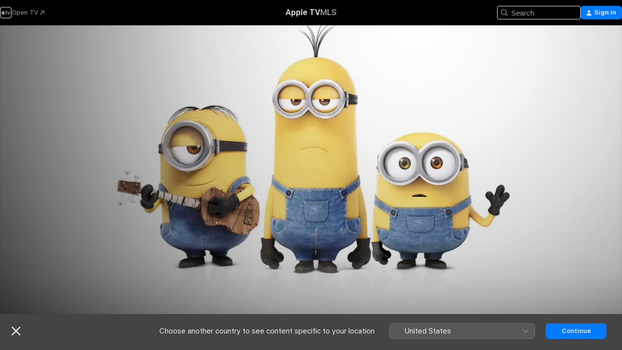

--- FILE ---
content_type: text/html
request_url: https://tv.apple.com/dk/movie/minions/umc.cmc.1vsastx34mmwasdbw5olkylw6
body_size: 38997
content:
<!DOCTYPE html>
<html dir="ltr" lang="en-GB">
    <head>
        <meta charset="utf-8" />
        <meta http-equiv="X-UA-Compatible" content="IE=edge" />
        <meta name="viewport" content="width=device-width,initial-scale=1" />
        <meta name="applicable-device" content="pc,mobile" />
        <meta name="referrer" content="strict-origin" />

        <link
            rel="apple-touch-icon"
            sizes="180x180"
            href="/assets/favicon/favicon-180.png"
        />
        <link
            rel="icon"
            type="image/png"
            sizes="32x32"
            href="/assets/favicon/favicon-32.png"
        />
        <link
            rel="icon"
            type="image/png"
            sizes="16x16"
            href="/assets/favicon/favicon-16.png"
        />
        <link rel="manifest" href="/manifest.json" />

        <title>‎Minions - Apple TV</title><!-- HEAD_svelte-1f6k8o2_START --><meta name="version" content="2604.4.0-external"><!-- HEAD_svelte-1f6k8o2_END --><!-- HEAD_svelte-1frznod_START --><link rel="preconnect" href="//www.apple.com/wss/fonts" crossorigin="anonymous"><link rel="stylesheet" as="style" href="//www.apple.com/wss/fonts?families=SF+Pro,v4%7CSF+Pro+Icons,v1&amp;display=swap" type="text/css" referrerpolicy="strict-origin-when-cross-origin"><!-- HEAD_svelte-1frznod_END --><!-- HEAD_svelte-eg3hvx_START -->    <meta name="description" content="Since the dawn of time, Minions have served (and accidentally eliminated) history's most despicable villains. After their latest explosive mistake lea…">  <link rel="canonical" href="https://tv.apple.com/dk/movie/minions/umc.cmc.1vsastx34mmwasdbw5olkylw6">       <meta name="apple:content_id" content="umc.cmc.1vsastx34mmwasdbw5olkylw6"> <meta name="apple:title" content="Minions"> <meta name="apple:description" content="Animation · Comedy">   <meta property="og:title" content="Minions - Apple TV"> <meta property="og:description" content="Since the dawn of time, Minions have served (and accidentally eliminated) history's most despicable villains. After their latest explosive mistake lea…"> <meta property="og:site_name" content="Apple TV"> <meta property="og:url" content="https://tv.apple.com/dk/movie/minions/umc.cmc.1vsastx34mmwasdbw5olkylw6"> <meta property="og:image" content="https://is1-ssl.mzstatic.com/image/thumb/Video114/v4/8a/98/f5/8a98f55b-099d-5a51-bd6c-53cf2af12079/991371510-WW-AMP_SF.lsr/1200x675.jpg"> <meta property="og:image:secure_url" content="https://is1-ssl.mzstatic.com/image/thumb/Video114/v4/8a/98/f5/8a98f55b-099d-5a51-bd6c-53cf2af12079/991371510-WW-AMP_SF.lsr/1200x675.jpg"> <meta property="og:image:alt" content="Minions - Apple TV"> <meta property="og:image:width" content="1200"> <meta property="og:image:height" content="675"> <meta property="og:image:type" content="image/jpg"> <meta property="og:type" content="video.movie"> <meta property="og:locale" content="en_GB"> <meta property="og:video" content="https://play.itunes.apple.com/WebObjects/MZPlay.woa/hls/playlist.m3u8?cc=DK&amp;a=991367195&amp;id=44246817&amp;l=en-GB&amp;aec=HD"> <meta property="og:video:secure_url" content="https://play.itunes.apple.com/WebObjects/MZPlay.woa/hls/playlist.m3u8?cc=DK&amp;a=991367195&amp;id=44246817&amp;l=en-GB&amp;aec=HD"> <meta property="og:video:height" content="720"> <meta property="og:video:width" content="1280"> <meta property="og:video:type" content="application/x-mpegURL"> <meta property="og:video:actor" content="Steve Carell"><meta property="og:video:actor" content="Sandra Bullock"><meta property="og:video:actor" content="Jon Hamm"> <meta property="og:video:director" content="Pierre Coffin"><meta property="og:video:director" content="Kyle Balda">  <meta property="og:video:release_date" content="2015-07-10T07:00:00.000Z"> <meta property="og:video:duration" content="5460">   <meta name="twitter:title" content="Minions - Apple TV"> <meta name="twitter:description" content="Since the dawn of time, Minions have served (and accidentally eliminated) history's most despicable villains. After their latest explosive mistake lea…"> <meta name="twitter:site" content="@AppleTV"> <meta name="twitter:image" content="https://is1-ssl.mzstatic.com/image/thumb/Video114/v4/8a/98/f5/8a98f55b-099d-5a51-bd6c-53cf2af12079/991371510-WW-AMP_SF.lsr/1200x675.jpg"> <meta name="twitter:image:alt" content="Minions - Apple TV"> <meta name="twitter:card" content="summary_large_image">    <script type="application/ld+json" data-svelte-h="svelte-akop8n">{
                "@context": "https://schema.org",
                "@id": "https://tv.apple.com/#organization",
                "@type": "Organization",
                "name": "Apple TV",
                "url": "https://tv.apple.com",
                "logo": "https://tv.apple.com/assets/knowledge-graph/tv.png",
                "sameAs": [
                    "https://www.wikidata.org/wiki/Q270285",
                    "https://twitter.com/AppleTV",
                    "https://www.instagram.com/appletv/",
                    "https://www.facebook.com/appletv/",
                    "https://www.youtube.com/AppleTV",
                    "https://giphy.com/appletv"
                ],
                "parentOrganization": {
                    "@type": "Organization",
                    "name": "Apple",
                    "@id": "https://www.apple.com/#organization",
                    "url": "https://www.apple.com/"
                }
            }</script>    <!-- HTML_TAG_START -->
                <script id=schema:movie type="application/ld+json">
                    {"@context":"https://schema.org","@type":"Movie","actor":[{"@type":"Person","name":"Steve Carell"},{"@type":"Person","name":"Sandra Bullock"},{"@type":"Person","name":"Jon Hamm"}],"datePublished":"2015-07-10T07:00:00.000Z","description":"Since the dawn of time, Minions have served (and accidentally eliminated) history's most despicable villains. After their latest explosive mistake lea…","director":[{"@type":"Person","name":"Pierre Coffin"},{"@type":"Person","name":"Kyle Balda"}],"image":"https://is1-ssl.mzstatic.com/image/thumb/Video114/v4/8a/98/f5/8a98f55b-099d-5a51-bd6c-53cf2af12079/991371510-WW-AMP_SF.lsr/1200x675.jpg","name":"Minions"}
                </script>
                <!-- HTML_TAG_END -->   <!-- HTML_TAG_START -->
                <script id=schema:breadcrumb-list name=schema:breadcrumb-list type="application/ld+json">
                    {"@context":"https://schema.org","@type":"BreadcrumbList","itemListElement":[{"@type":"ListItem","position":1,"item":{"@id":"https://tv.apple.com","name":"Apple TV"}},{"@type":"ListItem","position":2,"item":{"@id":"https://tv.apple.com/dk/movie/minions/umc.cmc.1vsastx34mmwasdbw5olkylw6","name":"Minions"}}]}
                </script>
                <!-- HTML_TAG_END --> <!-- HEAD_svelte-eg3hvx_END -->
      <script type="module" crossorigin src="/assets/main~CWmQ7EWLfl.js"></script>
      <link rel="modulepreload" crossorigin href="/assets/CommerceModalContainer~8WScom1Eus.js">
      <link rel="stylesheet" crossorigin href="/assets/CommerceModalContainer~DB5jAFMWKM.css">
      <link rel="stylesheet" crossorigin href="/assets/main~DafYkty6PR.css">
      <script type="module">import.meta.url;import("_").catch(()=>1);async function* g(){};window.__vite_is_modern_browser=true;</script>
      <script type="module">!function(){if(window.__vite_is_modern_browser)return;console.warn("vite: loading legacy chunks, syntax error above and the same error below should be ignored");var e=document.getElementById("vite-legacy-polyfill"),n=document.createElement("script");n.src=e.src,n.onload=function(){System.import(document.getElementById('vite-legacy-entry').getAttribute('data-src'))},document.body.appendChild(n)}();</script>
    </head>
    <body>
        <script
            async
            src="/includes/js-cdn/musickit/v3/amp/mediakit.js"
        ></script>
        <script
            type="module"
            async
            src="/includes/js-cdn/musickit/v3/components/musickit-components/musickit-components.esm.js"
        ></script>
        <script
            nomodule
            async
            src="/includes/js-cdn/musickit/v3/components/musickit-components/musickit-components.js"
        ></script>
        <svg style="display: none" xmlns="http://www.w3.org/2000/svg">
            <symbol id="play-circle-fill" viewBox="0 0 60 60">
                <path
                    class="icon-circle-fill__circle"
                    fill="var(--iconCircleFillBG, transparent)"
                    d="M30 60c16.411 0 30-13.617 30-30C60 13.588 46.382 0 29.971 0 13.588 0 .001 13.588.001 30c0 16.383 13.617 30 30 30Z"
                />
                <path
                    fill="var(--iconFillArrow, var(--keyColor, black))"
                    d="M24.411 41.853c-1.41.853-3.028.177-3.028-1.294V19.47c0-1.44 1.735-2.058 3.028-1.294l17.265 10.235a1.89 1.89 0 0 1 0 3.265L24.411 41.853Z"
                />
            </symbol>
        </svg>
        <div class="body-container">
               <div class="app-container svelte-ksk4wg" data-testid="app-container"><div data-testid="header" class="header header--color svelte-17u3p6w"><div class="header__contents svelte-17u3p6w"><div class="header__open svelte-17u3p6w"></div> <div class="header__tabs svelte-17u3p6w"></div> <div class="header__controls svelte-17u3p6w"><div class="header__search svelte-17u3p6w"><div class="search-input search-input--overrides svelte-1m14fku menu" data-testid="search-input"><div data-testid="amp-search-input" aria-controls="search-suggestions" aria-expanded="false" aria-haspopup="listbox" aria-owns="search-suggestions" class="search-input-container svelte-rg26q6" tabindex="-1" role=""><div class="flex-container svelte-rg26q6"><form id="search-input-form" class="svelte-rg26q6"><svg width="16" height="16" viewBox="0 0 16 16" class="search-svg" aria-hidden="true"><path d="M11.87 10.835q.027.022.051.047l3.864 3.863a.735.735 0 1 1-1.04 1.04l-3.863-3.864-.047-.051a6.667 6.667 0 1 1 1.035-1.035M6.667 12a5.333 5.333 0 1 0 0-10.667 5.333 5.333 0 0 0 0 10.667"></path></svg> <input value="" aria-autocomplete="list" aria-multiline="false" aria-controls="search-suggestions" placeholder="Search" spellcheck="false" autocomplete="off" autocorrect="off" autocapitalize="off" type="text" inputmode="search" class="search-input__text-field svelte-rg26q6" data-testid="search-input__text-field"></form> </div> <div data-testid="search-scope-bar"></div>   </div> </div></div> <div class="auth-content svelte-114v0sv" data-testid="auth-content"> <button tabindex="0" data-testid="sign-in-button" class="commerce-button signin svelte-jf121i"><svg width="10" height="11" viewBox="0 0 10 11" class="auth-icon"><path d="M5 5.295c-1.296 0-2.385-1.176-2.385-2.678C2.61 1.152 3.716 0 5 0c1.29 0 2.39 1.128 2.39 2.611C7.39 4.12 6.297 5.295 5 5.295M1.314 11C.337 11 0 10.698 0 10.144c0-1.55 1.929-3.685 5-3.685 3.065 0 5 2.135 5 3.685 0 .554-.337.856-1.314.856z"></path></svg> <span class="button-text">Sign In</span> </button> </div></div></div>  </div>   <div id="scrollable-page" class="scrollable-page svelte-xmtc6f" data-main-content data-testid="main-section" aria-hidden="false"><main data-testid="main" class="svelte-1vdwh3d"><div class="content-container svelte-1vdwh3d" data-testid="content-container">    <div class="section svelte-190eab9" data-testid="section-container"><div class="section-content" data-testid="section-content">  <div class="product-header__wrapper svelte-119wsvk"><div class="product-header dark svelte-119wsvk" data-type="Movie" data-testid="product-header"><div class="superhero-lockup-container svelte-1etfiyq"><div class="artwork-container svelte-t4o8fn">  <div data-testid="artwork-component" class="artwork-component artwork-component--aspect-ratio artwork-component--orientation-landscape svelte-g1i36u    artwork-component--fullwidth    artwork-component--has-borders" style="
            --artwork-bg-color: rgb(255,255,255);
            --aspect-ratio: 1.7777777777777777;
            --placeholder-bg-color: rgb(255,255,255);
       ">   <picture class="svelte-g1i36u"><source sizes="1200px" srcset="https://is1-ssl.mzstatic.com/image/thumb/KUXyX2epgC_V7r9CixeKCQ/1200x675sr.webp 1200w,https://is1-ssl.mzstatic.com/image/thumb/KUXyX2epgC_V7r9CixeKCQ/2400x1350sr.webp 2400w" type="image/webp"> <source sizes="1200px" srcset="https://is1-ssl.mzstatic.com/image/thumb/KUXyX2epgC_V7r9CixeKCQ/1200x675sr-60.jpg 1200w,https://is1-ssl.mzstatic.com/image/thumb/KUXyX2epgC_V7r9CixeKCQ/2400x1350sr-60.jpg 2400w" type="image/jpeg"> <img alt="" class="artwork-component__contents artwork-component__image svelte-g1i36u" src="/assets/artwork/1x1.gif" role="presentation" decoding="async" width="1200" height="675" fetchpriority="high" style="opacity: 1;"></picture> </div> <div class="video-container svelte-t4o8fn">  <div class="background-video svelte-15ycd5v" data-testid="background-video"><div class="video-control__container svelte-1mqmv95" data-testid="video-control-container" aria-hidden="true"><button class="video-control__pause svelte-1mqmv95" data-testid="video-control-pause" aria-hidden="true" aria-label="Play preview" tabindex="0"><svg xmlns="http://www.w3.org/2000/svg" class="icon" viewBox="0 0 28 28"><path d="M14.504 26.946c6.83 0 12.442-5.612 12.442-12.442 0-6.843-5.612-12.454-12.455-12.454-6.83 0-12.441 5.611-12.441 12.454 0 6.83 5.611 12.442 12.454 12.442m0-.965c-6.348 0-11.49-5.142-11.49-11.477s5.142-11.49 11.477-11.49c6.348 0 11.49 5.155 11.49 11.49s-5.142 11.477-11.477 11.477m-2.475-6.5 7.287-4.393c.444-.28.444-.85 0-1.117l-7.287-4.443c-.432-.254-.965-.039-.965.431v9.09c0 .47.52.698.965.432"></path></svg></button> <button class="video-control__mute svelte-1mqmv95" data-testid="video-control-mute" aria-hidden="true" aria-label="Unmute preview"><svg xmlns="http://www.w3.org/2000/svg" class="icon" viewBox="0 0 28 28"><path d="M14.504 26.946c6.83 0 12.442-5.612 12.442-12.442 0-6.843-5.612-12.454-12.455-12.454-6.83 0-12.441 5.611-12.441 12.454 0 6.83 5.611 12.442 12.454 12.442m0-.965c-6.348 0-11.49-5.142-11.49-11.477s5.142-11.49 11.477-11.49c6.348 0 11.49 5.155 11.49 11.49s-5.142 11.477-11.477 11.477m6.957-4.533c.152-.165.152-.393 0-.545L8.068 7.496a.383.383 0 0 0-.546 0 .36.36 0 0 0 0 .533l13.406 13.42c.14.152.393.164.533 0m-4.278-5.738V9.26c0-.291-.165-.532-.47-.532-.228 0-.38.127-.559.279L13.273 11.8zm-.47 4.507c.254 0 .394-.178.419-.419l.025-1.32-6.322-6.284h-.38c-.483.038-.89.47-.89.99v2.64c0 .635.483 1.118 1.092 1.118h2.159c.101 0 .177.025.254.088l3.084 2.933c.166.14.343.254.56.254"></path></svg></button>  </div> <amp-background-video fit="cover" muted aria-hidden="true"></amp-background-video></div></div>  </div> <div class="container dark svelte-11erfeb page-header"><article class="lockup svelte-11erfeb"><header class="svelte-11erfeb">  <div class="content-logo svelte-11erfeb"><h1 class="visually-hidden svelte-11erfeb">Minions</h1> <div style="display: contents; --picture-max-height:81px; --picture-max-width:216px;">  <picture class="picture svelte-1fyueul"><source srcset="https://is1-ssl.mzstatic.com/image/thumb/C3JmFtRaOWGKjS-ctk2uNA/216x81.png 216w,https://is1-ssl.mzstatic.com/image/thumb/C3JmFtRaOWGKjS-ctk2uNA/432x162.png 432w" type="image/png"><source srcset="https://is1-ssl.mzstatic.com/image/thumb/C3JmFtRaOWGKjS-ctk2uNA/216x81.webp 216w,https://is1-ssl.mzstatic.com/image/thumb/C3JmFtRaOWGKjS-ctk2uNA/432x162.webp 432w" type="image/webp"> <img alt="Minions" loading="lazy" src="/assets/artwork/1x1.gif" class="svelte-1fyueul"> </picture></div></div>  <div class="metadata svelte-11erfeb"><div class="content-provider-coin svelte-mtdipc" data-testid="content-provider-logo-coin" role="img" aria-label="SkyShowtime">  <picture class="picture svelte-1fyueul"><source srcset="https://is1-ssl.mzstatic.com/image/thumb/TXTKFknfRtA3EzQSkvp8Dw/160x160SWL.TVARHBL1.png?bColor=000000 160w,https://is1-ssl.mzstatic.com/image/thumb/TXTKFknfRtA3EzQSkvp8Dw/190x190SWL.TVARHBL1.png?bColor=000000 190w,https://is1-ssl.mzstatic.com/image/thumb/TXTKFknfRtA3EzQSkvp8Dw/220x220SWL.TVARHBL1.png?bColor=000000 220w,https://is1-ssl.mzstatic.com/image/thumb/TXTKFknfRtA3EzQSkvp8Dw/243x243SWL.TVARHBL1.png?bColor=000000 243w,https://is1-ssl.mzstatic.com/image/thumb/TXTKFknfRtA3EzQSkvp8Dw/320x320SWL.TVARHBL1.png?bColor=000000 320w,https://is1-ssl.mzstatic.com/image/thumb/TXTKFknfRtA3EzQSkvp8Dw/380x380SWL.TVARHBL1.png?bColor=000000 380w,https://is1-ssl.mzstatic.com/image/thumb/TXTKFknfRtA3EzQSkvp8Dw/440x440SWL.TVARHBL1.png?bColor=000000 440w,https://is1-ssl.mzstatic.com/image/thumb/TXTKFknfRtA3EzQSkvp8Dw/486x486SWL.TVARHBL1.png?bColor=000000 486w" type="image/png"><source srcset="https://is1-ssl.mzstatic.com/image/thumb/TXTKFknfRtA3EzQSkvp8Dw/160x160SWL.TVARHBL1.webp?bColor=000000 160w,https://is1-ssl.mzstatic.com/image/thumb/TXTKFknfRtA3EzQSkvp8Dw/190x190SWL.TVARHBL1.webp?bColor=000000 190w,https://is1-ssl.mzstatic.com/image/thumb/TXTKFknfRtA3EzQSkvp8Dw/220x220SWL.TVARHBL1.webp?bColor=000000 220w,https://is1-ssl.mzstatic.com/image/thumb/TXTKFknfRtA3EzQSkvp8Dw/243x243SWL.TVARHBL1.webp?bColor=000000 243w,https://is1-ssl.mzstatic.com/image/thumb/TXTKFknfRtA3EzQSkvp8Dw/320x320SWL.TVARHBL1.webp?bColor=000000 320w,https://is1-ssl.mzstatic.com/image/thumb/TXTKFknfRtA3EzQSkvp8Dw/380x380SWL.TVARHBL1.webp?bColor=000000 380w,https://is1-ssl.mzstatic.com/image/thumb/TXTKFknfRtA3EzQSkvp8Dw/440x440SWL.TVARHBL1.webp?bColor=000000 440w,https://is1-ssl.mzstatic.com/image/thumb/TXTKFknfRtA3EzQSkvp8Dw/486x486SWL.TVARHBL1.webp?bColor=000000 486w" type="image/webp"> <img alt="" loading="lazy" src="/assets/artwork/1x1.gif" class="svelte-1fyueul"> </picture></div> <div style="display: contents; --metadata-list-line-clamp:1;"><span class="metadata-list svelte-i707bi" data-testid="metadata-list"><span>Movie</span>  · <span>Animation</span>  · <span>Comedy</span>  </span></div> <div style="display: contents; --display:contents; --opacity:1;"><ul class="badge-row light svelte-nd7koe" data-testid="metadata-badges"><li class="badge badge--rating rating--dk_movies_7 svelte-nd7koe" aria-label="Rated 7"><span aria-hidden="true" data-rating="7" class="svelte-nd7koe"></span> </li> </ul></div></div></header> <div class="description svelte-11erfeb"><span class="svelte-11erfeb"><div style="display: contents; --moreTextColorOverride:var(--keyColor);">  <div class="truncate-wrapper svelte-1ji3yu5"><p data-testid="truncate-text" dir="auto" class="content svelte-1ji3yu5  title-3" style="--lines: 2; --line-height: var(--lineHeight, 16); --link-length: 4;"><!-- HTML_TAG_START -->Since the dawn of time, Minions have served (and accidentally eliminated) history's most despicable villains. After their latest explosive mistake leaves them without an evil leader, the Minions fall into a deep depression. With the tribe on the brink of collapse, three unlikely heroes—Kevin, Stuart, and Bob—embark on a journey to find a new big boss. When their quest leads them to their next potential master, Scarlet Overkill (Academy Award® winner Sandra Bullock), our three heroes must face their biggest challenge yet: saving all of Minionkind…from annihilation!<!-- HTML_TAG_END --></p> </div> </div></span></div> <div class="details svelte-11erfeb"><span class="metadata-list svelte-i707bi" data-testid="metadata-list"><span>2015</span>  · <span>1h 31m</span>  </span> <div style="display: contents; --display:contents; --opacity:0.8;"><ul class="badge-row light svelte-nd7koe" data-testid="metadata-badges"><li class="badge badge--rotten-tomatoes rotten svelte-nd7koe" aria-label="Rotten Tomatoes Rating 55"><span aria-hidden="true" class="svelte-nd7koe">55%</span> </li><li class="badge badge--hd svelte-nd7koe" aria-label="High Definition"><span aria-hidden="true" class="svelte-nd7koe"></span> </li><li class="badge badge--cc svelte-nd7koe" aria-label="Closed Captioning"><span aria-hidden="true" class="svelte-nd7koe"></span> </li> </ul></div></div> </article>    <div class="personnel svelte-11erfeb"><div><span class="personnel-title svelte-11erfeb">Starring</span> <span class="personnel-list svelte-11erfeb"><span class="person svelte-11erfeb"><a href="https://tv.apple.com/dk/person/steve-carell/umc.cpc.6x028haz1ndnadnfgi8iagjk2" class="person-link svelte-11erfeb">Steve Carell</a><span class="person-separator svelte-11erfeb">,  </span></span><span class="person svelte-11erfeb"><a href="https://tv.apple.com/dk/person/sandra-bullock/umc.cpc.38hdudpbz4lp80r1hzfxa3je5" class="person-link svelte-11erfeb">Sandra Bullock</a><span class="person-separator svelte-11erfeb">,  </span></span><span class="person svelte-11erfeb"><a href="https://tv.apple.com/dk/person/jon-hamm/umc.cpc.5xjtphmg0bns2583hapsznjr8" class="person-link svelte-11erfeb">Jon Hamm</a></span></span> </div><div><span class="personnel-title svelte-11erfeb">Director</span> <span class="personnel-list svelte-11erfeb"><span class="person svelte-11erfeb"><a href="https://tv.apple.com/dk/person/pierre-coffin/umc.cpc.4omd3bk5euqv1ud22mk2opodj" class="person-link svelte-11erfeb">Pierre Coffin</a><span class="person-separator svelte-11erfeb">,  </span></span><span class="person svelte-11erfeb"><a href="https://tv.apple.com/dk/person/kyle-balda/umc.cpc.72j9bygz01aski0rzlzbhml84" class="person-link svelte-11erfeb">Kyle Balda</a></span></span> </div></div> </div> </div></div> </div></div> </div><div class="section svelte-190eab9   with-bottom-spacing   display-separator" data-testid="section-container"><div class="section-content" data-testid="section-content"> <div class="rich-lockup-shelf-header svelte-1l4rc8w"><div class="header svelte-fr9z27">  <div class="header-title-wrapper svelte-fr9z27">    <h2 class="title svelte-fr9z27 title-link" data-testid="header-title"><a href="https://tv.apple.com/dk/shelf/trailers/uts.col.Trailers.umc.cmc.1vsastx34mmwasdbw5olkylw6" class="title__button svelte-fr9z27" role="link" tabindex="0"><span class="dir-wrapper" dir="auto">Trailers</span> <svg xmlns="http://www.w3.org/2000/svg" class="chevron" viewBox="0 0 64 64" aria-hidden="true"><path d="M19.817 61.863c1.48 0 2.672-.515 3.702-1.546l24.243-23.63c1.352-1.385 1.996-2.737 2.028-4.443 0-1.674-.644-3.09-2.028-4.443L23.519 4.138c-1.03-.998-2.253-1.513-3.702-1.513-2.994 0-5.409 2.382-5.409 5.344 0 1.481.612 2.833 1.739 3.96l20.99 20.347-20.99 20.283c-1.127 1.126-1.739 2.478-1.739 3.96 0 2.93 2.415 5.344 5.409 5.344"></path></svg></a></h2> </div>   </div> </div> <div>   <div class="shelf"><section data-testid="shelf-component" class="shelf-grid shelf-grid--onhover svelte-12rmzef" style="
            --grid-max-content-xsmall: 200px; --grid-column-gap-xsmall: 10px; --grid-row-gap-xsmall: 24px; --grid-small: 3; --grid-column-gap-small: 20px; --grid-row-gap-small: 24px; --grid-medium: 4; --grid-column-gap-medium: 20px; --grid-row-gap-medium: 24px; --grid-large: 5; --grid-column-gap-large: 20px; --grid-row-gap-large: 24px; --grid-xlarge: 5; --grid-column-gap-xlarge: 20px; --grid-row-gap-xlarge: 24px;
            --grid-type: C;
            --grid-rows: 1;
            --standard-lockup-shadow-offset: 15px;
            
        "> <div class="shelf-grid__body svelte-12rmzef" data-testid="shelf-body">   <button disabled aria-label="Previous Page" type="button" class="shelf-grid-nav__arrow shelf-grid-nav__arrow--left svelte-1xmivhv" data-testid="shelf-button-left" style="--offset: 0px;"><svg xmlns="http://www.w3.org/2000/svg" viewBox="0 0 9 31"><path d="M5.275 29.46a1.61 1.61 0 0 0 1.456 1.077c1.018 0 1.772-.737 1.772-1.737 0-.526-.277-1.186-.449-1.62l-4.68-11.912L8.05 3.363c.172-.442.45-1.116.45-1.625A1.7 1.7 0 0 0 6.728.002a1.6 1.6 0 0 0-1.456 1.09L.675 12.774c-.301.775-.677 1.744-.677 2.495 0 .754.376 1.705.677 2.498L5.272 29.46Z"></path></svg></button> <ul slot="shelf-content" class="shelf-grid__list shelf-grid__list--grid-type-C shelf-grid__list--grid-rows-1 svelte-12rmzef" role="list" tabindex="-1" data-testid="shelf-item-list">   <li class="shelf-grid__list-item svelte-12rmzef" data-test-id="shelf-grid-list-item-0" data-index="0" aria-hidden="true"><div class="svelte-12rmzef"><div slot="item" class="svelte-5fmy7e">    <a class="lockup svelte-93u9ds lockup--with-action" href="https://tv.apple.com/dk/clip/minions/umc.cmc.5w56wt8yh5snrztn0hzlljqqb?targetId=umc.cmc.1vsastx34mmwasdbw5olkylw6&amp;targetType=Movie" data-testid="lockup" style="--lockup-aspect-ratio: 16/9; --lockup-border-radius: 14px; --afterShadowBorderRadius: 13px; --lockup-chin-height: 30px;"><div class="grid svelte-93u9ds" data-testid="lockup-grid"><div class="artwork svelte-93u9ds" data-testid="artwork">  <div data-testid="artwork-component" class="artwork-component artwork-component--aspect-ratio artwork-component--orientation-landscape svelte-g1i36u    artwork-component--fullwidth    artwork-component--has-borders" style="
            --artwork-bg-color: #A3DEDC;
            --aspect-ratio: 1.5384615384615385;
            --placeholder-bg-color: #A3DEDC;
       ">   <picture class="svelte-g1i36u"><source sizes=" (max-width:1319px) 290px,(min-width:1320px) and (max-width:1679px) 340px,340px" srcset="https://is1-ssl.mzstatic.com/image/thumb/Video128/v4/1f/68/a5/1f68a513-d3e2-6637-9442-b0669d93f4fd/Job44474fed-b8af-47fb-88e5-c7f74bab687a-95854504-PreviewImage_Chocolate-Time1491989766121.png/290x193KF.TVALC02.webp?color=A3DEDC&amp;style=m 290w,https://is1-ssl.mzstatic.com/image/thumb/Video128/v4/1f/68/a5/1f68a513-d3e2-6637-9442-b0669d93f4fd/Job44474fed-b8af-47fb-88e5-c7f74bab687a-95854504-PreviewImage_Chocolate-Time1491989766121.png/340x221KF.TVALC02.webp?color=A3DEDC&amp;style=m 340w,https://is1-ssl.mzstatic.com/image/thumb/Video128/v4/1f/68/a5/1f68a513-d3e2-6637-9442-b0669d93f4fd/Job44474fed-b8af-47fb-88e5-c7f74bab687a-95854504-PreviewImage_Chocolate-Time1491989766121.png/580x386KF.TVALC02.webp?color=A3DEDC&amp;style=m 580w,https://is1-ssl.mzstatic.com/image/thumb/Video128/v4/1f/68/a5/1f68a513-d3e2-6637-9442-b0669d93f4fd/Job44474fed-b8af-47fb-88e5-c7f74bab687a-95854504-PreviewImage_Chocolate-Time1491989766121.png/680x442KF.TVALC02.webp?color=A3DEDC&amp;style=m 680w" type="image/webp"> <source sizes=" (max-width:1319px) 290px,(min-width:1320px) and (max-width:1679px) 340px,340px" srcset="https://is1-ssl.mzstatic.com/image/thumb/Video128/v4/1f/68/a5/1f68a513-d3e2-6637-9442-b0669d93f4fd/Job44474fed-b8af-47fb-88e5-c7f74bab687a-95854504-PreviewImage_Chocolate-Time1491989766121.png/290x193KF.TVALC02-60.jpg?color=A3DEDC&amp;style=m 290w,https://is1-ssl.mzstatic.com/image/thumb/Video128/v4/1f/68/a5/1f68a513-d3e2-6637-9442-b0669d93f4fd/Job44474fed-b8af-47fb-88e5-c7f74bab687a-95854504-PreviewImage_Chocolate-Time1491989766121.png/340x221KF.TVALC02-60.jpg?color=A3DEDC&amp;style=m 340w,https://is1-ssl.mzstatic.com/image/thumb/Video128/v4/1f/68/a5/1f68a513-d3e2-6637-9442-b0669d93f4fd/Job44474fed-b8af-47fb-88e5-c7f74bab687a-95854504-PreviewImage_Chocolate-Time1491989766121.png/580x386KF.TVALC02-60.jpg?color=A3DEDC&amp;style=m 580w,https://is1-ssl.mzstatic.com/image/thumb/Video128/v4/1f/68/a5/1f68a513-d3e2-6637-9442-b0669d93f4fd/Job44474fed-b8af-47fb-88e5-c7f74bab687a-95854504-PreviewImage_Chocolate-Time1491989766121.png/680x442KF.TVALC02-60.jpg?color=A3DEDC&amp;style=m 680w" type="image/jpeg"> <img alt="" class="artwork-component__contents artwork-component__image svelte-g1i36u" loading="lazy" src="/assets/artwork/1x1.gif" role="presentation" decoding="async" width="340" height="221" fetchpriority="auto" style="opacity: 1;"></picture> </div></div>  <div class="metadata svelte-w6gptj"><div class="legibility-gradient svelte-w6gptj"></div> <div class="title svelte-w6gptj">Minions</div> <div class="progress-and-attribution svelte-gsgqar"><div class="play-state svelte-gsgqar"><svg xmlns="http://www.w3.org/2000/svg" viewBox="0 0 89.893 120" class="play-icon"><path d="M12.461 94.439c0 5.33 3.149 7.927 6.94 7.927 1.617 0 3.36-.495 5.005-1.409l57.665-33.658c4.198-2.469 5.903-4.317 5.903-7.331 0-3.013-1.705-4.861-5.903-7.33L24.406 18.98c-1.645-.915-3.388-1.41-5.005-1.41-3.791 0-6.94 2.598-6.94 7.927z"></path></svg></div>  <div class="duration svelte-gsgqar" aria-hidden="true">Animation</div> <div class="context-menu svelte-gsgqar"><amp-contextual-menu-button config="[object Object]" class="svelte-dj0bcp"> <span aria-label="MORE" class="more-button svelte-dj0bcp more-button--platter" data-testid="more-button" slot="trigger-content"><svg width="28" height="28" viewBox="0 0 28 28" class="glyph" xmlns="http://www.w3.org/2000/svg"><circle fill="var(--iconCircleFill, transparent)" cx="14" cy="14" r="14"></circle><path fill="var(--iconEllipsisFill, white)" d="M10.105 14c0-.87-.687-1.55-1.564-1.55-.862 0-1.557.695-1.557 1.55 0 .848.695 1.55 1.557 1.55.855 0 1.564-.702 1.564-1.55zm5.437 0c0-.87-.68-1.55-1.542-1.55A1.55 1.55 0 0012.45 14c0 .848.695 1.55 1.55 1.55.848 0 1.542-.702 1.542-1.55zm5.474 0c0-.87-.687-1.55-1.557-1.55-.87 0-1.564.695-1.564 1.55 0 .848.694 1.55 1.564 1.55.848 0 1.557-.702 1.557-1.55z"></path></svg></span> </amp-contextual-menu-button></div> </div></div>  </div> </a></div> </div></li> </ul> <button aria-label="Next Page" type="button" class="shelf-grid-nav__arrow shelf-grid-nav__arrow--right svelte-1xmivhv" data-testid="shelf-button-right" style="--offset: 0px;"><svg xmlns="http://www.w3.org/2000/svg" viewBox="0 0 9 31"><path d="M5.275 29.46a1.61 1.61 0 0 0 1.456 1.077c1.018 0 1.772-.737 1.772-1.737 0-.526-.277-1.186-.449-1.62l-4.68-11.912L8.05 3.363c.172-.442.45-1.116.45-1.625A1.7 1.7 0 0 0 6.728.002a1.6 1.6 0 0 0-1.456 1.09L.675 12.774c-.301.775-.677 1.744-.677 2.495 0 .754.376 1.705.677 2.498L5.272 29.46Z"></path></svg></button></div> </section> </div></div></div> </div><div class="section svelte-190eab9   with-bottom-spacing   display-separator" data-testid="section-container"><div class="section-content" data-testid="section-content"> <div class="rich-lockup-shelf-header svelte-1l4rc8w"><div class="header svelte-fr9z27">  <div class="header-title-wrapper svelte-fr9z27">    <h2 class="title svelte-fr9z27 title-link" data-testid="header-title"><a href="https://tv.apple.com/dk/shelf/related/uts.col.ContentRelated.umc.cmc.1vsastx34mmwasdbw5olkylw6" class="title__button svelte-fr9z27" role="link" tabindex="0"><span class="dir-wrapper" dir="auto">Related</span> <svg xmlns="http://www.w3.org/2000/svg" class="chevron" viewBox="0 0 64 64" aria-hidden="true"><path d="M19.817 61.863c1.48 0 2.672-.515 3.702-1.546l24.243-23.63c1.352-1.385 1.996-2.737 2.028-4.443 0-1.674-.644-3.09-2.028-4.443L23.519 4.138c-1.03-.998-2.253-1.513-3.702-1.513-2.994 0-5.409 2.382-5.409 5.344 0 1.481.612 2.833 1.739 3.96l20.99 20.347-20.99 20.283c-1.127 1.126-1.739 2.478-1.739 3.96 0 2.93 2.415 5.344 5.409 5.344"></path></svg></a></h2> </div>   </div> </div> <div>   <div class="shelf"><section data-testid="shelf-component" class="shelf-grid shelf-grid--onhover svelte-12rmzef" style="
            --grid-max-content-xsmall: 144px; --grid-column-gap-xsmall: 10px; --grid-row-gap-xsmall: 24px; --grid-small: 5; --grid-column-gap-small: 20px; --grid-row-gap-small: 24px; --grid-medium: 6; --grid-column-gap-medium: 20px; --grid-row-gap-medium: 24px; --grid-large: 8; --grid-column-gap-large: 20px; --grid-row-gap-large: 24px; --grid-xlarge: 8; --grid-column-gap-xlarge: 20px; --grid-row-gap-xlarge: 24px;
            --grid-type: I;
            --grid-rows: 1;
            --standard-lockup-shadow-offset: 15px;
            
        "> <div class="shelf-grid__body svelte-12rmzef" data-testid="shelf-body">   <button disabled aria-label="Previous Page" type="button" class="shelf-grid-nav__arrow shelf-grid-nav__arrow--left svelte-1xmivhv" data-testid="shelf-button-left" style="--offset: 0px;"><svg xmlns="http://www.w3.org/2000/svg" viewBox="0 0 9 31"><path d="M5.275 29.46a1.61 1.61 0 0 0 1.456 1.077c1.018 0 1.772-.737 1.772-1.737 0-.526-.277-1.186-.449-1.62l-4.68-11.912L8.05 3.363c.172-.442.45-1.116.45-1.625A1.7 1.7 0 0 0 6.728.002a1.6 1.6 0 0 0-1.456 1.09L.675 12.774c-.301.775-.677 1.744-.677 2.495 0 .754.376 1.705.677 2.498L5.272 29.46Z"></path></svg></button> <ul slot="shelf-content" class="shelf-grid__list shelf-grid__list--grid-type-I shelf-grid__list--grid-rows-1 svelte-12rmzef" role="list" tabindex="-1" data-testid="shelf-item-list">   <li class="shelf-grid__list-item svelte-12rmzef" data-test-id="shelf-grid-list-item-0" data-index="0" aria-hidden="true"><div class="svelte-12rmzef"><div slot="item" class="svelte-5fmy7e">    <a class="lockup svelte-93u9ds" href="https://tv.apple.com/dk/movie/despicable-me-3/umc.cmc.75k8sdb1xj5kq9ruty3g9vulj" data-testid="lockup" tabindex="0" style="--lockup-aspect-ratio: 2/3; --lockup-border-radius: 14px; --afterShadowBorderRadius: 13px; --lockup-chin-height: 0px;"><div class="grid svelte-93u9ds grid--no-chin" data-testid="lockup-grid"><div class="artwork svelte-93u9ds" data-testid="artwork">  <div data-testid="artwork-component" class="artwork-component artwork-component--aspect-ratio artwork-component--orientation-portrait svelte-g1i36u    artwork-component--fullwidth    artwork-component--has-borders" style="
            --artwork-bg-color: rgb(255,255,255);
            --aspect-ratio: 0.6666666666666666;
            --placeholder-bg-color: rgb(255,255,255);
       ">   <picture class="svelte-g1i36u"><source sizes="225px" srcset="https://is1-ssl.mzstatic.com/image/thumb/Video128/v4/66/9a/a6/669aa60d-6cbd-e998-f9fd-3242c168910d/contsched.ffizqutc.lsr/225x338CA.TVA23C01.webp 225w,https://is1-ssl.mzstatic.com/image/thumb/Video128/v4/66/9a/a6/669aa60d-6cbd-e998-f9fd-3242c168910d/contsched.ffizqutc.lsr/450x676CA.TVA23C01.webp 450w" type="image/webp"> <source sizes="225px" srcset="https://is1-ssl.mzstatic.com/image/thumb/Video128/v4/66/9a/a6/669aa60d-6cbd-e998-f9fd-3242c168910d/contsched.ffizqutc.lsr/225x338CA.TVA23C01-60.jpg 225w,https://is1-ssl.mzstatic.com/image/thumb/Video128/v4/66/9a/a6/669aa60d-6cbd-e998-f9fd-3242c168910d/contsched.ffizqutc.lsr/450x676CA.TVA23C01-60.jpg 450w" type="image/jpeg"> <img alt="" class="artwork-component__contents artwork-component__image svelte-g1i36u" loading="lazy" src="/assets/artwork/1x1.gif" role="presentation" decoding="async" width="225" height="337" fetchpriority="auto" style="opacity: 1;"></picture> </div></div>  <span class="visually-hidden svelte-11qfs05">Despicable Me 3</span>     <div class="lockup-scrim svelte-rdhtgn" data-testid="lockup-scrim"></div> <div class="lockup-context-menu svelte-1vr883s" data-testid="lockup-context-menu"><amp-contextual-menu-button config="[object Object]" class="svelte-dj0bcp"> <span aria-label="MORE" class="more-button svelte-dj0bcp more-button--platter  more-button--material" data-testid="more-button" slot="trigger-content"><svg width="28" height="28" viewBox="0 0 28 28" class="glyph" xmlns="http://www.w3.org/2000/svg"><circle fill="var(--iconCircleFill, transparent)" cx="14" cy="14" r="14"></circle><path fill="var(--iconEllipsisFill, white)" d="M10.105 14c0-.87-.687-1.55-1.564-1.55-.862 0-1.557.695-1.557 1.55 0 .848.695 1.55 1.557 1.55.855 0 1.564-.702 1.564-1.55zm5.437 0c0-.87-.68-1.55-1.542-1.55A1.55 1.55 0 0012.45 14c0 .848.695 1.55 1.55 1.55.848 0 1.542-.702 1.542-1.55zm5.474 0c0-.87-.687-1.55-1.557-1.55-.87 0-1.564.695-1.564 1.55 0 .848.694 1.55 1.564 1.55.848 0 1.557-.702 1.557-1.55z"></path></svg></span> </amp-contextual-menu-button></div></div> </a></div> </div></li>   <li class="shelf-grid__list-item svelte-12rmzef" data-test-id="shelf-grid-list-item-1" data-index="1" aria-hidden="true"><div class="svelte-12rmzef"><div slot="item" class="svelte-5fmy7e">    <a class="lockup svelte-93u9ds" href="https://tv.apple.com/dk/movie/minions-the-rise-of-gru/umc.cmc.5xau039ykrtctcxpbjbveaevh" data-testid="lockup" tabindex="0" style="--lockup-aspect-ratio: 2/3; --lockup-border-radius: 14px; --afterShadowBorderRadius: 13px; --lockup-chin-height: 0px;"><div class="grid svelte-93u9ds grid--no-chin" data-testid="lockup-grid"><div class="artwork svelte-93u9ds" data-testid="artwork">  <div data-testid="artwork-component" class="artwork-component artwork-component--aspect-ratio artwork-component--orientation-portrait svelte-g1i36u    artwork-component--fullwidth    artwork-component--has-borders" style="
            --artwork-bg-color: rgb(252,188,45);
            --aspect-ratio: 0.6666666666666666;
            --placeholder-bg-color: rgb(252,188,45);
       ">   <picture class="svelte-g1i36u"><source sizes="225px" srcset="https://is1-ssl.mzstatic.com/image/thumb/Video112/v4/63/b7/29/63b7297d-ffe3-ce3f-4988-10cba892a402/2000x3000_Minions_The_Rise_Of_Gru_NO_NOR_Digital_Keyart_XYi.lsr/225x338CA.TVA23C01.webp 225w,https://is1-ssl.mzstatic.com/image/thumb/Video112/v4/63/b7/29/63b7297d-ffe3-ce3f-4988-10cba892a402/2000x3000_Minions_The_Rise_Of_Gru_NO_NOR_Digital_Keyart_XYi.lsr/450x676CA.TVA23C01.webp 450w" type="image/webp"> <source sizes="225px" srcset="https://is1-ssl.mzstatic.com/image/thumb/Video112/v4/63/b7/29/63b7297d-ffe3-ce3f-4988-10cba892a402/2000x3000_Minions_The_Rise_Of_Gru_NO_NOR_Digital_Keyart_XYi.lsr/225x338CA.TVA23C01-60.jpg 225w,https://is1-ssl.mzstatic.com/image/thumb/Video112/v4/63/b7/29/63b7297d-ffe3-ce3f-4988-10cba892a402/2000x3000_Minions_The_Rise_Of_Gru_NO_NOR_Digital_Keyart_XYi.lsr/450x676CA.TVA23C01-60.jpg 450w" type="image/jpeg"> <img alt="" class="artwork-component__contents artwork-component__image svelte-g1i36u" loading="lazy" src="/assets/artwork/1x1.gif" role="presentation" decoding="async" width="225" height="337" fetchpriority="auto" style="opacity: 1;"></picture> </div></div>  <span class="visually-hidden svelte-11qfs05">Minions: The Rise of Gru</span>     <div class="lockup-scrim svelte-rdhtgn" data-testid="lockup-scrim"></div> <div class="lockup-context-menu svelte-1vr883s" data-testid="lockup-context-menu"><amp-contextual-menu-button config="[object Object]" class="svelte-dj0bcp"> <span aria-label="MORE" class="more-button svelte-dj0bcp more-button--platter  more-button--material" data-testid="more-button" slot="trigger-content"><svg width="28" height="28" viewBox="0 0 28 28" class="glyph" xmlns="http://www.w3.org/2000/svg"><circle fill="var(--iconCircleFill, transparent)" cx="14" cy="14" r="14"></circle><path fill="var(--iconEllipsisFill, white)" d="M10.105 14c0-.87-.687-1.55-1.564-1.55-.862 0-1.557.695-1.557 1.55 0 .848.695 1.55 1.557 1.55.855 0 1.564-.702 1.564-1.55zm5.437 0c0-.87-.68-1.55-1.542-1.55A1.55 1.55 0 0012.45 14c0 .848.695 1.55 1.55 1.55.848 0 1.542-.702 1.542-1.55zm5.474 0c0-.87-.687-1.55-1.557-1.55-.87 0-1.564.695-1.564 1.55 0 .848.694 1.55 1.564 1.55.848 0 1.557-.702 1.557-1.55z"></path></svg></span> </amp-contextual-menu-button></div></div> </a></div> </div></li>   <li class="shelf-grid__list-item svelte-12rmzef" data-test-id="shelf-grid-list-item-2" data-index="2" aria-hidden="true"><div class="svelte-12rmzef"><div slot="item" class="svelte-5fmy7e">    <a class="lockup svelte-93u9ds" href="https://tv.apple.com/dk/movie/despicable-me/umc.cmc.72wwdqjcbzl0ps0iq6pop01x3" data-testid="lockup" tabindex="0" style="--lockup-aspect-ratio: 2/3; --lockup-border-radius: 14px; --afterShadowBorderRadius: 13px; --lockup-chin-height: 0px;"><div class="grid svelte-93u9ds grid--no-chin" data-testid="lockup-grid"><div class="artwork svelte-93u9ds" data-testid="artwork">  <div data-testid="artwork-component" class="artwork-component artwork-component--aspect-ratio artwork-component--orientation-portrait svelte-g1i36u    artwork-component--fullwidth    artwork-component--has-borders" style="
            --artwork-bg-color: rgb(238,182,66);
            --aspect-ratio: 0.6666666666666666;
            --placeholder-bg-color: rgb(238,182,66);
       ">   <picture class="svelte-g1i36u"><source sizes="225px" srcset="https://is1-ssl.mzstatic.com/image/thumb/Video118/v4/ae/6f/54/ae6f5451-fc82-fbc0-8888-41af2824aa1c/contsched.efosrzzm.lsr/225x338CA.TVA23C01.webp 225w,https://is1-ssl.mzstatic.com/image/thumb/Video118/v4/ae/6f/54/ae6f5451-fc82-fbc0-8888-41af2824aa1c/contsched.efosrzzm.lsr/450x676CA.TVA23C01.webp 450w" type="image/webp"> <source sizes="225px" srcset="https://is1-ssl.mzstatic.com/image/thumb/Video118/v4/ae/6f/54/ae6f5451-fc82-fbc0-8888-41af2824aa1c/contsched.efosrzzm.lsr/225x338CA.TVA23C01-60.jpg 225w,https://is1-ssl.mzstatic.com/image/thumb/Video118/v4/ae/6f/54/ae6f5451-fc82-fbc0-8888-41af2824aa1c/contsched.efosrzzm.lsr/450x676CA.TVA23C01-60.jpg 450w" type="image/jpeg"> <img alt="" class="artwork-component__contents artwork-component__image svelte-g1i36u" loading="lazy" src="/assets/artwork/1x1.gif" role="presentation" decoding="async" width="225" height="337" fetchpriority="auto" style="opacity: 1;"></picture> </div></div>  <span class="visually-hidden svelte-11qfs05">Despicable Me</span>     <div class="lockup-scrim svelte-rdhtgn" data-testid="lockup-scrim"></div> <div class="lockup-context-menu svelte-1vr883s" data-testid="lockup-context-menu"><amp-contextual-menu-button config="[object Object]" class="svelte-dj0bcp"> <span aria-label="MORE" class="more-button svelte-dj0bcp more-button--platter  more-button--material" data-testid="more-button" slot="trigger-content"><svg width="28" height="28" viewBox="0 0 28 28" class="glyph" xmlns="http://www.w3.org/2000/svg"><circle fill="var(--iconCircleFill, transparent)" cx="14" cy="14" r="14"></circle><path fill="var(--iconEllipsisFill, white)" d="M10.105 14c0-.87-.687-1.55-1.564-1.55-.862 0-1.557.695-1.557 1.55 0 .848.695 1.55 1.557 1.55.855 0 1.564-.702 1.564-1.55zm5.437 0c0-.87-.68-1.55-1.542-1.55A1.55 1.55 0 0012.45 14c0 .848.695 1.55 1.55 1.55.848 0 1.542-.702 1.542-1.55zm5.474 0c0-.87-.687-1.55-1.557-1.55-.87 0-1.564.695-1.564 1.55 0 .848.694 1.55 1.564 1.55.848 0 1.557-.702 1.557-1.55z"></path></svg></span> </amp-contextual-menu-button></div></div> </a></div> </div></li>   <li class="shelf-grid__list-item svelte-12rmzef" data-test-id="shelf-grid-list-item-3" data-index="3" aria-hidden="true"><div class="svelte-12rmzef"><div slot="item" class="svelte-5fmy7e">    <a class="lockup svelte-93u9ds" href="https://tv.apple.com/dk/movie/shrek-2/umc.cmc.3g9nq6j649cdby6m25tf16tca" data-testid="lockup" tabindex="0" style="--lockup-aspect-ratio: 2/3; --lockup-border-radius: 14px; --afterShadowBorderRadius: 13px; --lockup-chin-height: 0px;"><div class="grid svelte-93u9ds grid--no-chin" data-testid="lockup-grid"><div class="artwork svelte-93u9ds" data-testid="artwork">  <div data-testid="artwork-component" class="artwork-component artwork-component--aspect-ratio artwork-component--orientation-portrait svelte-g1i36u    artwork-component--fullwidth    artwork-component--has-borders" style="
            --artwork-bg-color: rgb(52,92,196);
            --aspect-ratio: 0.6666666666666666;
            --placeholder-bg-color: rgb(52,92,196);
       ">   <picture class="svelte-g1i36u"><source sizes="225px" srcset="https://is1-ssl.mzstatic.com/image/thumb/Video6/v4/3a/52/b3/3a52b3c9-1e7b-cbba-7a59-d4db7809bd24/pr_source.lsr/225x338CA.TVA23C01.webp 225w,https://is1-ssl.mzstatic.com/image/thumb/Video6/v4/3a/52/b3/3a52b3c9-1e7b-cbba-7a59-d4db7809bd24/pr_source.lsr/450x676CA.TVA23C01.webp 450w" type="image/webp"> <source sizes="225px" srcset="https://is1-ssl.mzstatic.com/image/thumb/Video6/v4/3a/52/b3/3a52b3c9-1e7b-cbba-7a59-d4db7809bd24/pr_source.lsr/225x338CA.TVA23C01-60.jpg 225w,https://is1-ssl.mzstatic.com/image/thumb/Video6/v4/3a/52/b3/3a52b3c9-1e7b-cbba-7a59-d4db7809bd24/pr_source.lsr/450x676CA.TVA23C01-60.jpg 450w" type="image/jpeg"> <img alt="" class="artwork-component__contents artwork-component__image svelte-g1i36u" loading="lazy" src="/assets/artwork/1x1.gif" role="presentation" decoding="async" width="225" height="337" fetchpriority="auto" style="opacity: 1;"></picture> </div></div>  <span class="visually-hidden svelte-11qfs05">Shrek 2</span>     <div class="lockup-scrim svelte-rdhtgn" data-testid="lockup-scrim"></div> <div class="lockup-context-menu svelte-1vr883s" data-testid="lockup-context-menu"><amp-contextual-menu-button config="[object Object]" class="svelte-dj0bcp"> <span aria-label="MORE" class="more-button svelte-dj0bcp more-button--platter  more-button--material" data-testid="more-button" slot="trigger-content"><svg width="28" height="28" viewBox="0 0 28 28" class="glyph" xmlns="http://www.w3.org/2000/svg"><circle fill="var(--iconCircleFill, transparent)" cx="14" cy="14" r="14"></circle><path fill="var(--iconEllipsisFill, white)" d="M10.105 14c0-.87-.687-1.55-1.564-1.55-.862 0-1.557.695-1.557 1.55 0 .848.695 1.55 1.557 1.55.855 0 1.564-.702 1.564-1.55zm5.437 0c0-.87-.68-1.55-1.542-1.55A1.55 1.55 0 0012.45 14c0 .848.695 1.55 1.55 1.55.848 0 1.542-.702 1.542-1.55zm5.474 0c0-.87-.687-1.55-1.557-1.55-.87 0-1.564.695-1.564 1.55 0 .848.694 1.55 1.564 1.55.848 0 1.557-.702 1.557-1.55z"></path></svg></span> </amp-contextual-menu-button></div></div> </a></div> </div></li>   <li class="shelf-grid__list-item svelte-12rmzef" data-test-id="shelf-grid-list-item-4" data-index="4" aria-hidden="true"><div class="svelte-12rmzef"><div slot="item" class="svelte-5fmy7e">    <a class="lockup svelte-93u9ds" href="https://tv.apple.com/dk/movie/despicable-me-2/umc.cmc.54jp8wr1bvja4w8indzzrzqxl" data-testid="lockup" tabindex="0" style="--lockup-aspect-ratio: 2/3; --lockup-border-radius: 14px; --afterShadowBorderRadius: 13px; --lockup-chin-height: 0px;"><div class="grid svelte-93u9ds grid--no-chin" data-testid="lockup-grid"><div class="artwork svelte-93u9ds" data-testid="artwork">  <div data-testid="artwork-component" class="artwork-component artwork-component--aspect-ratio artwork-component--orientation-portrait svelte-g1i36u    artwork-component--fullwidth    artwork-component--has-borders" style="
            --artwork-bg-color: rgb(255,255,255);
            --aspect-ratio: 0.6666666666666666;
            --placeholder-bg-color: rgb(255,255,255);
       ">   <picture class="svelte-g1i36u"><source sizes="225px" srcset="https://is1-ssl.mzstatic.com/image/thumb/Video128/v4/1b/53/de/1b53de66-d5f6-8e70-9116-a60713f37d18/contsched.rmhzoerr.lsr/225x338CA.TVA23C01.webp 225w,https://is1-ssl.mzstatic.com/image/thumb/Video128/v4/1b/53/de/1b53de66-d5f6-8e70-9116-a60713f37d18/contsched.rmhzoerr.lsr/450x676CA.TVA23C01.webp 450w" type="image/webp"> <source sizes="225px" srcset="https://is1-ssl.mzstatic.com/image/thumb/Video128/v4/1b/53/de/1b53de66-d5f6-8e70-9116-a60713f37d18/contsched.rmhzoerr.lsr/225x338CA.TVA23C01-60.jpg 225w,https://is1-ssl.mzstatic.com/image/thumb/Video128/v4/1b/53/de/1b53de66-d5f6-8e70-9116-a60713f37d18/contsched.rmhzoerr.lsr/450x676CA.TVA23C01-60.jpg 450w" type="image/jpeg"> <img alt="" class="artwork-component__contents artwork-component__image svelte-g1i36u" loading="lazy" src="/assets/artwork/1x1.gif" role="presentation" decoding="async" width="225" height="337" fetchpriority="auto" style="opacity: 1;"></picture> </div></div>  <span class="visually-hidden svelte-11qfs05">Despicable Me 2</span>     <div class="lockup-scrim svelte-rdhtgn" data-testid="lockup-scrim"></div> <div class="lockup-context-menu svelte-1vr883s" data-testid="lockup-context-menu"><amp-contextual-menu-button config="[object Object]" class="svelte-dj0bcp"> <span aria-label="MORE" class="more-button svelte-dj0bcp more-button--platter  more-button--material" data-testid="more-button" slot="trigger-content"><svg width="28" height="28" viewBox="0 0 28 28" class="glyph" xmlns="http://www.w3.org/2000/svg"><circle fill="var(--iconCircleFill, transparent)" cx="14" cy="14" r="14"></circle><path fill="var(--iconEllipsisFill, white)" d="M10.105 14c0-.87-.687-1.55-1.564-1.55-.862 0-1.557.695-1.557 1.55 0 .848.695 1.55 1.557 1.55.855 0 1.564-.702 1.564-1.55zm5.437 0c0-.87-.68-1.55-1.542-1.55A1.55 1.55 0 0012.45 14c0 .848.695 1.55 1.55 1.55.848 0 1.542-.702 1.542-1.55zm5.474 0c0-.87-.687-1.55-1.557-1.55-.87 0-1.564.695-1.564 1.55 0 .848.694 1.55 1.564 1.55.848 0 1.557-.702 1.557-1.55z"></path></svg></span> </amp-contextual-menu-button></div></div> </a></div> </div></li>   <li class="shelf-grid__list-item svelte-12rmzef" data-test-id="shelf-grid-list-item-5" data-index="5" aria-hidden="true"><div class="svelte-12rmzef"><div slot="item" class="svelte-5fmy7e">    <a class="lockup svelte-93u9ds" href="https://tv.apple.com/dk/movie/shrek-forever-after/umc.cmc.4a2wvw8mo5vdm6d8uhlc3ir2n" data-testid="lockup" tabindex="0" style="--lockup-aspect-ratio: 2/3; --lockup-border-radius: 14px; --afterShadowBorderRadius: 13px; --lockup-chin-height: 0px;"><div class="grid svelte-93u9ds grid--no-chin" data-testid="lockup-grid"><div class="artwork svelte-93u9ds" data-testid="artwork">  <div data-testid="artwork-component" class="artwork-component artwork-component--aspect-ratio artwork-component--orientation-portrait svelte-g1i36u    artwork-component--fullwidth    artwork-component--has-borders" style="
            --artwork-bg-color: rgb(27,51,148);
            --aspect-ratio: 0.6666666666666666;
            --placeholder-bg-color: rgb(27,51,148);
       ">   <picture class="svelte-g1i36u"><source sizes="225px" srcset="https://is1-ssl.mzstatic.com/image/thumb/Video118/v4/49/b8/3a/49b83ae6-8922-42ae-2317-b64bb016060c/pr_source.lsr/225x338CA.TVA23C01.webp 225w,https://is1-ssl.mzstatic.com/image/thumb/Video118/v4/49/b8/3a/49b83ae6-8922-42ae-2317-b64bb016060c/pr_source.lsr/450x676CA.TVA23C01.webp 450w" type="image/webp"> <source sizes="225px" srcset="https://is1-ssl.mzstatic.com/image/thumb/Video118/v4/49/b8/3a/49b83ae6-8922-42ae-2317-b64bb016060c/pr_source.lsr/225x338CA.TVA23C01-60.jpg 225w,https://is1-ssl.mzstatic.com/image/thumb/Video118/v4/49/b8/3a/49b83ae6-8922-42ae-2317-b64bb016060c/pr_source.lsr/450x676CA.TVA23C01-60.jpg 450w" type="image/jpeg"> <img alt="" class="artwork-component__contents artwork-component__image svelte-g1i36u" loading="lazy" src="/assets/artwork/1x1.gif" role="presentation" decoding="async" width="225" height="337" fetchpriority="auto" style="opacity: 1;"></picture> </div></div>  <span class="visually-hidden svelte-11qfs05">Shrek Forever After</span>     <div class="lockup-scrim svelte-rdhtgn" data-testid="lockup-scrim"></div> <div class="lockup-context-menu svelte-1vr883s" data-testid="lockup-context-menu"><amp-contextual-menu-button config="[object Object]" class="svelte-dj0bcp"> <span aria-label="MORE" class="more-button svelte-dj0bcp more-button--platter  more-button--material" data-testid="more-button" slot="trigger-content"><svg width="28" height="28" viewBox="0 0 28 28" class="glyph" xmlns="http://www.w3.org/2000/svg"><circle fill="var(--iconCircleFill, transparent)" cx="14" cy="14" r="14"></circle><path fill="var(--iconEllipsisFill, white)" d="M10.105 14c0-.87-.687-1.55-1.564-1.55-.862 0-1.557.695-1.557 1.55 0 .848.695 1.55 1.557 1.55.855 0 1.564-.702 1.564-1.55zm5.437 0c0-.87-.68-1.55-1.542-1.55A1.55 1.55 0 0012.45 14c0 .848.695 1.55 1.55 1.55.848 0 1.542-.702 1.542-1.55zm5.474 0c0-.87-.687-1.55-1.557-1.55-.87 0-1.564.695-1.564 1.55 0 .848.694 1.55 1.564 1.55.848 0 1.557-.702 1.557-1.55z"></path></svg></span> </amp-contextual-menu-button></div></div> </a></div> </div></li>   <li class="shelf-grid__list-item svelte-12rmzef" data-test-id="shelf-grid-list-item-6" data-index="6" aria-hidden="true"><div class="svelte-12rmzef"><div slot="item" class="svelte-5fmy7e">    <a class="lockup svelte-93u9ds" href="https://tv.apple.com/dk/movie/shrek-the-third/umc.cmc.61santk7eyk652ww95u2o60vr" data-testid="lockup" tabindex="0" style="--lockup-aspect-ratio: 2/3; --lockup-border-radius: 14px; --afterShadowBorderRadius: 13px; --lockup-chin-height: 0px;"><div class="grid svelte-93u9ds grid--no-chin" data-testid="lockup-grid"><div class="artwork svelte-93u9ds" data-testid="artwork">  <div data-testid="artwork-component" class="artwork-component artwork-component--aspect-ratio artwork-component--orientation-portrait svelte-g1i36u    artwork-component--fullwidth    artwork-component--has-borders" style="
            --artwork-bg-color: rgb(52,21,117);
            --aspect-ratio: 0.6666666666666666;
            --placeholder-bg-color: rgb(52,21,117);
       ">   <picture class="svelte-g1i36u"><source sizes="225px" srcset="https://is1-ssl.mzstatic.com/image/thumb/Video/v4/fa/e0/29/fae029f0-36b9-0c81-51b4-60a46ce31d3e/pr_source.lsr/225x338CA.TVA23C01.webp 225w,https://is1-ssl.mzstatic.com/image/thumb/Video/v4/fa/e0/29/fae029f0-36b9-0c81-51b4-60a46ce31d3e/pr_source.lsr/450x676CA.TVA23C01.webp 450w" type="image/webp"> <source sizes="225px" srcset="https://is1-ssl.mzstatic.com/image/thumb/Video/v4/fa/e0/29/fae029f0-36b9-0c81-51b4-60a46ce31d3e/pr_source.lsr/225x338CA.TVA23C01-60.jpg 225w,https://is1-ssl.mzstatic.com/image/thumb/Video/v4/fa/e0/29/fae029f0-36b9-0c81-51b4-60a46ce31d3e/pr_source.lsr/450x676CA.TVA23C01-60.jpg 450w" type="image/jpeg"> <img alt="" class="artwork-component__contents artwork-component__image svelte-g1i36u" loading="lazy" src="/assets/artwork/1x1.gif" role="presentation" decoding="async" width="225" height="337" fetchpriority="auto" style="opacity: 1;"></picture> </div></div>  <span class="visually-hidden svelte-11qfs05">Shrek the Third</span>     <div class="lockup-scrim svelte-rdhtgn" data-testid="lockup-scrim"></div> <div class="lockup-context-menu svelte-1vr883s" data-testid="lockup-context-menu"><amp-contextual-menu-button config="[object Object]" class="svelte-dj0bcp"> <span aria-label="MORE" class="more-button svelte-dj0bcp more-button--platter  more-button--material" data-testid="more-button" slot="trigger-content"><svg width="28" height="28" viewBox="0 0 28 28" class="glyph" xmlns="http://www.w3.org/2000/svg"><circle fill="var(--iconCircleFill, transparent)" cx="14" cy="14" r="14"></circle><path fill="var(--iconEllipsisFill, white)" d="M10.105 14c0-.87-.687-1.55-1.564-1.55-.862 0-1.557.695-1.557 1.55 0 .848.695 1.55 1.557 1.55.855 0 1.564-.702 1.564-1.55zm5.437 0c0-.87-.68-1.55-1.542-1.55A1.55 1.55 0 0012.45 14c0 .848.695 1.55 1.55 1.55.848 0 1.542-.702 1.542-1.55zm5.474 0c0-.87-.687-1.55-1.557-1.55-.87 0-1.564.695-1.564 1.55 0 .848.694 1.55 1.564 1.55.848 0 1.557-.702 1.557-1.55z"></path></svg></span> </amp-contextual-menu-button></div></div> </a></div> </div></li>   <li class="shelf-grid__list-item svelte-12rmzef" data-test-id="shelf-grid-list-item-7" data-index="7" aria-hidden="true"><div class="svelte-12rmzef"><div slot="item" class="svelte-5fmy7e">    <a class="lockup svelte-93u9ds" href="https://tv.apple.com/dk/movie/shrek/umc.cmc.1xebq6b6acn6az49exa5ybl1c" data-testid="lockup" tabindex="0" style="--lockup-aspect-ratio: 2/3; --lockup-border-radius: 14px; --afterShadowBorderRadius: 13px; --lockup-chin-height: 0px;"><div class="grid svelte-93u9ds grid--no-chin" data-testid="lockup-grid"><div class="artwork svelte-93u9ds" data-testid="artwork">  <div data-testid="artwork-component" class="artwork-component artwork-component--aspect-ratio artwork-component--orientation-portrait svelte-g1i36u    artwork-component--fullwidth    artwork-component--has-borders" style="
            --artwork-bg-color: rgb(67,117,59);
            --aspect-ratio: 0.6666666666666666;
            --placeholder-bg-color: rgb(67,117,59);
       ">   <picture class="svelte-g1i36u"><source sizes="225px" srcset="https://is1-ssl.mzstatic.com/image/thumb/Video118/v4/bd/23/84/bd2384d7-f256-b89e-ab65-074529e2a014/pr_source.lsr/225x338CA.TVA23C01.webp 225w,https://is1-ssl.mzstatic.com/image/thumb/Video118/v4/bd/23/84/bd2384d7-f256-b89e-ab65-074529e2a014/pr_source.lsr/450x676CA.TVA23C01.webp 450w" type="image/webp"> <source sizes="225px" srcset="https://is1-ssl.mzstatic.com/image/thumb/Video118/v4/bd/23/84/bd2384d7-f256-b89e-ab65-074529e2a014/pr_source.lsr/225x338CA.TVA23C01-60.jpg 225w,https://is1-ssl.mzstatic.com/image/thumb/Video118/v4/bd/23/84/bd2384d7-f256-b89e-ab65-074529e2a014/pr_source.lsr/450x676CA.TVA23C01-60.jpg 450w" type="image/jpeg"> <img alt="" class="artwork-component__contents artwork-component__image svelte-g1i36u" loading="lazy" src="/assets/artwork/1x1.gif" role="presentation" decoding="async" width="225" height="337" fetchpriority="auto" style="opacity: 1;"></picture> </div></div>  <span class="visually-hidden svelte-11qfs05">Shrek</span>     <div class="lockup-scrim svelte-rdhtgn" data-testid="lockup-scrim"></div> <div class="lockup-context-menu svelte-1vr883s" data-testid="lockup-context-menu"><amp-contextual-menu-button config="[object Object]" class="svelte-dj0bcp"> <span aria-label="MORE" class="more-button svelte-dj0bcp more-button--platter  more-button--material" data-testid="more-button" slot="trigger-content"><svg width="28" height="28" viewBox="0 0 28 28" class="glyph" xmlns="http://www.w3.org/2000/svg"><circle fill="var(--iconCircleFill, transparent)" cx="14" cy="14" r="14"></circle><path fill="var(--iconEllipsisFill, white)" d="M10.105 14c0-.87-.687-1.55-1.564-1.55-.862 0-1.557.695-1.557 1.55 0 .848.695 1.55 1.557 1.55.855 0 1.564-.702 1.564-1.55zm5.437 0c0-.87-.68-1.55-1.542-1.55A1.55 1.55 0 0012.45 14c0 .848.695 1.55 1.55 1.55.848 0 1.542-.702 1.542-1.55zm5.474 0c0-.87-.687-1.55-1.557-1.55-.87 0-1.564.695-1.564 1.55 0 .848.694 1.55 1.564 1.55.848 0 1.557-.702 1.557-1.55z"></path></svg></span> </amp-contextual-menu-button></div></div> </a></div> </div></li>   <li class="shelf-grid__list-item svelte-12rmzef" data-test-id="shelf-grid-list-item-8" data-index="8" aria-hidden="true"><div class="svelte-12rmzef"><div slot="item" class="svelte-5fmy7e">    <a class="lockup svelte-93u9ds" href="https://tv.apple.com/dk/movie/the-bad-guys/umc.cmc.6l0nbkdiji7k55epc7lph672x" data-testid="lockup" tabindex="0" style="--lockup-aspect-ratio: 2/3; --lockup-border-radius: 14px; --afterShadowBorderRadius: 13px; --lockup-chin-height: 0px;"><div class="grid svelte-93u9ds grid--no-chin" data-testid="lockup-grid"><div class="artwork svelte-93u9ds" data-testid="artwork">  <div data-testid="artwork-component" class="artwork-component artwork-component--aspect-ratio artwork-component--orientation-portrait svelte-g1i36u    artwork-component--fullwidth    artwork-component--has-borders" style="
            --artwork-bg-color: rgb(255,135,12);
            --aspect-ratio: 0.6666666666666666;
            --placeholder-bg-color: rgb(255,135,12);
       ">   <picture class="svelte-g1i36u"><source sizes="225px" srcset="https://is1-ssl.mzstatic.com/image/thumb/Video122/v4/67/ef/17/67ef1736-3a9d-40c1-766f-d9fd445c7ff3/pr_source.lsr/225x338CA.TVA23C01.webp 225w,https://is1-ssl.mzstatic.com/image/thumb/Video122/v4/67/ef/17/67ef1736-3a9d-40c1-766f-d9fd445c7ff3/pr_source.lsr/450x676CA.TVA23C01.webp 450w" type="image/webp"> <source sizes="225px" srcset="https://is1-ssl.mzstatic.com/image/thumb/Video122/v4/67/ef/17/67ef1736-3a9d-40c1-766f-d9fd445c7ff3/pr_source.lsr/225x338CA.TVA23C01-60.jpg 225w,https://is1-ssl.mzstatic.com/image/thumb/Video122/v4/67/ef/17/67ef1736-3a9d-40c1-766f-d9fd445c7ff3/pr_source.lsr/450x676CA.TVA23C01-60.jpg 450w" type="image/jpeg"> <img alt="" class="artwork-component__contents artwork-component__image svelte-g1i36u" loading="lazy" src="/assets/artwork/1x1.gif" role="presentation" decoding="async" width="225" height="337" fetchpriority="auto" style="opacity: 1;"></picture> </div></div>  <span class="visually-hidden svelte-11qfs05">The Bad Guys</span>     <div class="lockup-scrim svelte-rdhtgn" data-testid="lockup-scrim"></div> <div class="lockup-context-menu svelte-1vr883s" data-testid="lockup-context-menu"><amp-contextual-menu-button config="[object Object]" class="svelte-dj0bcp"> <span aria-label="MORE" class="more-button svelte-dj0bcp more-button--platter  more-button--material" data-testid="more-button" slot="trigger-content"><svg width="28" height="28" viewBox="0 0 28 28" class="glyph" xmlns="http://www.w3.org/2000/svg"><circle fill="var(--iconCircleFill, transparent)" cx="14" cy="14" r="14"></circle><path fill="var(--iconEllipsisFill, white)" d="M10.105 14c0-.87-.687-1.55-1.564-1.55-.862 0-1.557.695-1.557 1.55 0 .848.695 1.55 1.557 1.55.855 0 1.564-.702 1.564-1.55zm5.437 0c0-.87-.68-1.55-1.542-1.55A1.55 1.55 0 0012.45 14c0 .848.695 1.55 1.55 1.55.848 0 1.542-.702 1.542-1.55zm5.474 0c0-.87-.687-1.55-1.557-1.55-.87 0-1.564.695-1.564 1.55 0 .848.694 1.55 1.564 1.55.848 0 1.557-.702 1.557-1.55z"></path></svg></span> </amp-contextual-menu-button></div></div> </a></div> </div></li>   <li class="shelf-grid__list-item svelte-12rmzef placeholder" data-test-id="shelf-grid-list-item-9" data-index="9" aria-hidden="true"></li>   <li class="shelf-grid__list-item svelte-12rmzef placeholder" data-test-id="shelf-grid-list-item-10" data-index="10" aria-hidden="true"></li>   <li class="shelf-grid__list-item svelte-12rmzef placeholder" data-test-id="shelf-grid-list-item-11" data-index="11" aria-hidden="true"></li>   <li class="shelf-grid__list-item svelte-12rmzef placeholder" data-test-id="shelf-grid-list-item-12" data-index="12" aria-hidden="true"></li>   <li class="shelf-grid__list-item svelte-12rmzef placeholder" data-test-id="shelf-grid-list-item-13" data-index="13" aria-hidden="true"></li>   <li class="shelf-grid__list-item svelte-12rmzef placeholder" data-test-id="shelf-grid-list-item-14" data-index="14" aria-hidden="true"></li>   <li class="shelf-grid__list-item svelte-12rmzef placeholder" data-test-id="shelf-grid-list-item-15" data-index="15" aria-hidden="true"></li>   <li class="shelf-grid__list-item svelte-12rmzef placeholder" data-test-id="shelf-grid-list-item-16" data-index="16" aria-hidden="true"></li>   <li class="shelf-grid__list-item svelte-12rmzef placeholder" data-test-id="shelf-grid-list-item-17" data-index="17" aria-hidden="true"></li>   <li class="shelf-grid__list-item svelte-12rmzef placeholder" data-test-id="shelf-grid-list-item-18" data-index="18" aria-hidden="true"></li>   <li class="shelf-grid__list-item svelte-12rmzef placeholder" data-test-id="shelf-grid-list-item-19" data-index="19" aria-hidden="true"></li>   <li class="shelf-grid__list-item svelte-12rmzef placeholder" data-test-id="shelf-grid-list-item-20" data-index="20" aria-hidden="true"></li>   <li class="shelf-grid__list-item svelte-12rmzef placeholder" data-test-id="shelf-grid-list-item-21" data-index="21" aria-hidden="true"></li>   <li class="shelf-grid__list-item svelte-12rmzef placeholder" data-test-id="shelf-grid-list-item-22" data-index="22" aria-hidden="true"></li>   <li class="shelf-grid__list-item svelte-12rmzef placeholder" data-test-id="shelf-grid-list-item-23" data-index="23" aria-hidden="true"></li>   <li class="shelf-grid__list-item svelte-12rmzef placeholder" data-test-id="shelf-grid-list-item-24" data-index="24" aria-hidden="true"></li>   <li class="shelf-grid__list-item svelte-12rmzef placeholder" data-test-id="shelf-grid-list-item-25" data-index="25" aria-hidden="true"></li>   <li class="shelf-grid__list-item svelte-12rmzef placeholder" data-test-id="shelf-grid-list-item-26" data-index="26" aria-hidden="true"></li>   <li class="shelf-grid__list-item svelte-12rmzef placeholder" data-test-id="shelf-grid-list-item-27" data-index="27" aria-hidden="true"></li>   <li class="shelf-grid__list-item svelte-12rmzef placeholder" data-test-id="shelf-grid-list-item-28" data-index="28" aria-hidden="true"></li>   <li class="shelf-grid__list-item svelte-12rmzef placeholder" data-test-id="shelf-grid-list-item-29" data-index="29" aria-hidden="true"></li>   <li class="shelf-grid__list-item svelte-12rmzef placeholder" data-test-id="shelf-grid-list-item-30" data-index="30" aria-hidden="true"></li> </ul> <button aria-label="Next Page" type="button" class="shelf-grid-nav__arrow shelf-grid-nav__arrow--right svelte-1xmivhv" data-testid="shelf-button-right" style="--offset: 0px;"><svg xmlns="http://www.w3.org/2000/svg" viewBox="0 0 9 31"><path d="M5.275 29.46a1.61 1.61 0 0 0 1.456 1.077c1.018 0 1.772-.737 1.772-1.737 0-.526-.277-1.186-.449-1.62l-4.68-11.912L8.05 3.363c.172-.442.45-1.116.45-1.625A1.7 1.7 0 0 0 6.728.002a1.6 1.6 0 0 0-1.456 1.09L.675 12.774c-.301.775-.677 1.744-.677 2.495 0 .754.376 1.705.677 2.498L5.272 29.46Z"></path></svg></button></div> </section> </div></div></div> </div><div class="section svelte-190eab9   with-bottom-spacing   display-separator" data-testid="section-container"><div class="section-content" data-testid="section-content"> <div class="rich-lockup-shelf-header svelte-1l4rc8w"><div class="header svelte-fr9z27">  <div class="header-title-wrapper svelte-fr9z27">    <h2 class="title svelte-fr9z27 title-link" data-testid="header-title"><a href="https://tv.apple.com/dk/shelf/cast--crew/uts.col.CastAndCrew.umc.cmc.1vsastx34mmwasdbw5olkylw6" class="title__button svelte-fr9z27" role="link" tabindex="0"><span class="dir-wrapper" dir="auto">Cast &amp; Crew</span> <svg xmlns="http://www.w3.org/2000/svg" class="chevron" viewBox="0 0 64 64" aria-hidden="true"><path d="M19.817 61.863c1.48 0 2.672-.515 3.702-1.546l24.243-23.63c1.352-1.385 1.996-2.737 2.028-4.443 0-1.674-.644-3.09-2.028-4.443L23.519 4.138c-1.03-.998-2.253-1.513-3.702-1.513-2.994 0-5.409 2.382-5.409 5.344 0 1.481.612 2.833 1.739 3.96l20.99 20.347-20.99 20.283c-1.127 1.126-1.739 2.478-1.739 3.96 0 2.93 2.415 5.344 5.409 5.344"></path></svg></a></h2> </div>   </div> </div> <div>   <div class="shelf"><section data-testid="shelf-component" class="shelf-grid shelf-grid--onhover svelte-12rmzef" style="
            --grid-max-content-xsmall: 94px; --grid-column-gap-xsmall: 10px; --grid-row-gap-xsmall: 24px; --grid-small: 6; --grid-column-gap-small: 20px; --grid-row-gap-small: 24px; --grid-medium: 8; --grid-column-gap-medium: 20px; --grid-row-gap-medium: 24px; --grid-large: 10; --grid-column-gap-large: 20px; --grid-row-gap-large: 24px; --grid-xlarge: 10; --grid-column-gap-xlarge: 20px; --grid-row-gap-xlarge: 24px;
            --grid-type: H;
            --grid-rows: 1;
            --standard-lockup-shadow-offset: 15px;
            
        "> <div class="shelf-grid__body svelte-12rmzef" data-testid="shelf-body">   <button disabled aria-label="Previous Page" type="button" class="shelf-grid-nav__arrow shelf-grid-nav__arrow--left svelte-1xmivhv" data-testid="shelf-button-left" style="--offset: 0px;"><svg xmlns="http://www.w3.org/2000/svg" viewBox="0 0 9 31"><path d="M5.275 29.46a1.61 1.61 0 0 0 1.456 1.077c1.018 0 1.772-.737 1.772-1.737 0-.526-.277-1.186-.449-1.62l-4.68-11.912L8.05 3.363c.172-.442.45-1.116.45-1.625A1.7 1.7 0 0 0 6.728.002a1.6 1.6 0 0 0-1.456 1.09L.675 12.774c-.301.775-.677 1.744-.677 2.495 0 .754.376 1.705.677 2.498L5.272 29.46Z"></path></svg></button> <ul slot="shelf-content" class="shelf-grid__list shelf-grid__list--grid-type-H shelf-grid__list--grid-rows-1 svelte-12rmzef" role="list" tabindex="-1" data-testid="shelf-item-list">   <li class="shelf-grid__list-item svelte-12rmzef" data-test-id="shelf-grid-list-item-0" data-index="0" aria-hidden="true"><div class="svelte-12rmzef"><div slot="item" class="svelte-5fmy7e">  <a class="person-lockup svelte-1nokupd" href="https://tv.apple.com/dk/person/steve-carell/umc.cpc.6x028haz1ndnadnfgi8iagjk2" aria-label="Steve Carell" data-testid="person-lockup"><div class="artwork-container svelte-1nokupd">  <div data-testid="artwork-component" class="artwork-component artwork-component--aspect-ratio artwork-component--orientation-square svelte-g1i36u    artwork-component--fullwidth    artwork-component--has-borders" style="
            --artwork-bg-color: rgb(41,44,45);
            --aspect-ratio: 1;
            --placeholder-bg-color: rgb(41,44,45);
       ">   <picture class="svelte-g1i36u"><source sizes=" (max-width:999px) 160px,(min-width:1000px) and (max-width:1319px) 190px,(min-width:1320px) and (max-width:1679px) 220px,243px" srcset="https://is1-ssl.mzstatic.com/image/thumb/lVzAp6M1UV20m19ZXN3mdA/160x160bb.webp 160w,https://is1-ssl.mzstatic.com/image/thumb/lVzAp6M1UV20m19ZXN3mdA/190x190bb.webp 190w,https://is1-ssl.mzstatic.com/image/thumb/lVzAp6M1UV20m19ZXN3mdA/220x220bb.webp 220w,https://is1-ssl.mzstatic.com/image/thumb/lVzAp6M1UV20m19ZXN3mdA/243x243bb.webp 243w,https://is1-ssl.mzstatic.com/image/thumb/lVzAp6M1UV20m19ZXN3mdA/320x320bb.webp 320w,https://is1-ssl.mzstatic.com/image/thumb/lVzAp6M1UV20m19ZXN3mdA/380x380bb.webp 380w,https://is1-ssl.mzstatic.com/image/thumb/lVzAp6M1UV20m19ZXN3mdA/440x440bb.webp 440w,https://is1-ssl.mzstatic.com/image/thumb/lVzAp6M1UV20m19ZXN3mdA/486x486bb.webp 486w" type="image/webp"> <source sizes=" (max-width:999px) 160px,(min-width:1000px) and (max-width:1319px) 190px,(min-width:1320px) and (max-width:1679px) 220px,243px" srcset="https://is1-ssl.mzstatic.com/image/thumb/lVzAp6M1UV20m19ZXN3mdA/160x160bb-60.jpg 160w,https://is1-ssl.mzstatic.com/image/thumb/lVzAp6M1UV20m19ZXN3mdA/190x190bb-60.jpg 190w,https://is1-ssl.mzstatic.com/image/thumb/lVzAp6M1UV20m19ZXN3mdA/220x220bb-60.jpg 220w,https://is1-ssl.mzstatic.com/image/thumb/lVzAp6M1UV20m19ZXN3mdA/243x243bb-60.jpg 243w,https://is1-ssl.mzstatic.com/image/thumb/lVzAp6M1UV20m19ZXN3mdA/320x320bb-60.jpg 320w,https://is1-ssl.mzstatic.com/image/thumb/lVzAp6M1UV20m19ZXN3mdA/380x380bb-60.jpg 380w,https://is1-ssl.mzstatic.com/image/thumb/lVzAp6M1UV20m19ZXN3mdA/440x440bb-60.jpg 440w,https://is1-ssl.mzstatic.com/image/thumb/lVzAp6M1UV20m19ZXN3mdA/486x486bb-60.jpg 486w" type="image/jpeg"> <img alt="" class="artwork-component__contents artwork-component__image svelte-g1i36u" loading="lazy" src="/assets/artwork/1x1.gif" role="presentation" decoding="async" width="243" height="243" fetchpriority="auto" style="opacity: 1;"></picture> </div> </div> <div class="content-container svelte-1nokupd"><div class="title svelte-1nokupd" data-testid="person-title">Steve Carell</div> <div class="subtitle svelte-1nokupd" data-testid="person-subtitle">Young Gru</div></div> </a></div> </div></li>   <li class="shelf-grid__list-item svelte-12rmzef" data-test-id="shelf-grid-list-item-1" data-index="1" aria-hidden="true"><div class="svelte-12rmzef"><div slot="item" class="svelte-5fmy7e">  <a class="person-lockup svelte-1nokupd" href="https://tv.apple.com/dk/person/sandra-bullock/umc.cpc.38hdudpbz4lp80r1hzfxa3je5" aria-label="Sandra Bullock" data-testid="person-lockup"><div class="artwork-container svelte-1nokupd">  <div data-testid="artwork-component" class="artwork-component artwork-component--aspect-ratio artwork-component--orientation-square svelte-g1i36u    artwork-component--fullwidth    artwork-component--has-borders" style="
            --artwork-bg-color: rgb(19,17,14);
            --aspect-ratio: 1;
            --placeholder-bg-color: rgb(19,17,14);
       ">   <picture class="svelte-g1i36u"><source sizes=" (max-width:999px) 160px,(min-width:1000px) and (max-width:1319px) 190px,(min-width:1320px) and (max-width:1679px) 220px,243px" srcset="https://is1-ssl.mzstatic.com/image/thumb/8UeQOhX9-MJFC4D8Q7dAcw/160x160ve.webp 160w,https://is1-ssl.mzstatic.com/image/thumb/8UeQOhX9-MJFC4D8Q7dAcw/190x190ve.webp 190w,https://is1-ssl.mzstatic.com/image/thumb/8UeQOhX9-MJFC4D8Q7dAcw/220x220ve.webp 220w,https://is1-ssl.mzstatic.com/image/thumb/8UeQOhX9-MJFC4D8Q7dAcw/243x243ve.webp 243w,https://is1-ssl.mzstatic.com/image/thumb/8UeQOhX9-MJFC4D8Q7dAcw/320x320ve.webp 320w,https://is1-ssl.mzstatic.com/image/thumb/8UeQOhX9-MJFC4D8Q7dAcw/380x380ve.webp 380w,https://is1-ssl.mzstatic.com/image/thumb/8UeQOhX9-MJFC4D8Q7dAcw/440x440ve.webp 440w,https://is1-ssl.mzstatic.com/image/thumb/8UeQOhX9-MJFC4D8Q7dAcw/486x486ve.webp 486w" type="image/webp"> <source sizes=" (max-width:999px) 160px,(min-width:1000px) and (max-width:1319px) 190px,(min-width:1320px) and (max-width:1679px) 220px,243px" srcset="https://is1-ssl.mzstatic.com/image/thumb/8UeQOhX9-MJFC4D8Q7dAcw/160x160ve-60.jpg 160w,https://is1-ssl.mzstatic.com/image/thumb/8UeQOhX9-MJFC4D8Q7dAcw/190x190ve-60.jpg 190w,https://is1-ssl.mzstatic.com/image/thumb/8UeQOhX9-MJFC4D8Q7dAcw/220x220ve-60.jpg 220w,https://is1-ssl.mzstatic.com/image/thumb/8UeQOhX9-MJFC4D8Q7dAcw/243x243ve-60.jpg 243w,https://is1-ssl.mzstatic.com/image/thumb/8UeQOhX9-MJFC4D8Q7dAcw/320x320ve-60.jpg 320w,https://is1-ssl.mzstatic.com/image/thumb/8UeQOhX9-MJFC4D8Q7dAcw/380x380ve-60.jpg 380w,https://is1-ssl.mzstatic.com/image/thumb/8UeQOhX9-MJFC4D8Q7dAcw/440x440ve-60.jpg 440w,https://is1-ssl.mzstatic.com/image/thumb/8UeQOhX9-MJFC4D8Q7dAcw/486x486ve-60.jpg 486w" type="image/jpeg"> <img alt="" class="artwork-component__contents artwork-component__image svelte-g1i36u" loading="lazy" src="/assets/artwork/1x1.gif" role="presentation" decoding="async" width="243" height="243" fetchpriority="auto" style="opacity: 1;"></picture> </div> </div> <div class="content-container svelte-1nokupd"><div class="title svelte-1nokupd" data-testid="person-title">Sandra Bullock</div> <div class="subtitle svelte-1nokupd" data-testid="person-subtitle">Scarlet Overkill</div></div> </a></div> </div></li>   <li class="shelf-grid__list-item svelte-12rmzef" data-test-id="shelf-grid-list-item-2" data-index="2" aria-hidden="true"><div class="svelte-12rmzef"><div slot="item" class="svelte-5fmy7e">  <a class="person-lockup svelte-1nokupd" href="https://tv.apple.com/dk/person/jon-hamm/umc.cpc.5xjtphmg0bns2583hapsznjr8" aria-label="Jon Hamm" data-testid="person-lockup"><div class="artwork-container svelte-1nokupd">  <div data-testid="artwork-component" class="artwork-component artwork-component--aspect-ratio artwork-component--orientation-square svelte-g1i36u    artwork-component--fullwidth    artwork-component--has-borders" style="
            --artwork-bg-color: rgb(196,200,210);
            --aspect-ratio: 1;
            --placeholder-bg-color: rgb(196,200,210);
       ">   <picture class="svelte-g1i36u"><source sizes=" (max-width:999px) 160px,(min-width:1000px) and (max-width:1319px) 190px,(min-width:1320px) and (max-width:1679px) 220px,243px" srcset="https://is1-ssl.mzstatic.com/image/thumb/qunyFwklMWjNRVKzwTcENA/160x160bb.webp 160w,https://is1-ssl.mzstatic.com/image/thumb/qunyFwklMWjNRVKzwTcENA/190x190bb.webp 190w,https://is1-ssl.mzstatic.com/image/thumb/qunyFwklMWjNRVKzwTcENA/220x220bb.webp 220w,https://is1-ssl.mzstatic.com/image/thumb/qunyFwklMWjNRVKzwTcENA/243x243bb.webp 243w,https://is1-ssl.mzstatic.com/image/thumb/qunyFwklMWjNRVKzwTcENA/320x320bb.webp 320w,https://is1-ssl.mzstatic.com/image/thumb/qunyFwklMWjNRVKzwTcENA/380x380bb.webp 380w,https://is1-ssl.mzstatic.com/image/thumb/qunyFwklMWjNRVKzwTcENA/440x440bb.webp 440w,https://is1-ssl.mzstatic.com/image/thumb/qunyFwklMWjNRVKzwTcENA/486x486bb.webp 486w" type="image/webp"> <source sizes=" (max-width:999px) 160px,(min-width:1000px) and (max-width:1319px) 190px,(min-width:1320px) and (max-width:1679px) 220px,243px" srcset="https://is1-ssl.mzstatic.com/image/thumb/qunyFwklMWjNRVKzwTcENA/160x160bb-60.jpg 160w,https://is1-ssl.mzstatic.com/image/thumb/qunyFwklMWjNRVKzwTcENA/190x190bb-60.jpg 190w,https://is1-ssl.mzstatic.com/image/thumb/qunyFwklMWjNRVKzwTcENA/220x220bb-60.jpg 220w,https://is1-ssl.mzstatic.com/image/thumb/qunyFwklMWjNRVKzwTcENA/243x243bb-60.jpg 243w,https://is1-ssl.mzstatic.com/image/thumb/qunyFwklMWjNRVKzwTcENA/320x320bb-60.jpg 320w,https://is1-ssl.mzstatic.com/image/thumb/qunyFwklMWjNRVKzwTcENA/380x380bb-60.jpg 380w,https://is1-ssl.mzstatic.com/image/thumb/qunyFwklMWjNRVKzwTcENA/440x440bb-60.jpg 440w,https://is1-ssl.mzstatic.com/image/thumb/qunyFwklMWjNRVKzwTcENA/486x486bb-60.jpg 486w" type="image/jpeg"> <img alt="" class="artwork-component__contents artwork-component__image svelte-g1i36u" loading="lazy" src="/assets/artwork/1x1.gif" role="presentation" decoding="async" width="243" height="243" fetchpriority="auto" style="opacity: 1;"></picture> </div> </div> <div class="content-container svelte-1nokupd"><div class="title svelte-1nokupd" data-testid="person-title">Jon Hamm</div> <div class="subtitle svelte-1nokupd" data-testid="person-subtitle">Herb Overkill</div></div> </a></div> </div></li>   <li class="shelf-grid__list-item svelte-12rmzef" data-test-id="shelf-grid-list-item-3" data-index="3" aria-hidden="true"><div class="svelte-12rmzef"><div slot="item" class="svelte-5fmy7e">  <a class="person-lockup svelte-1nokupd" href="https://tv.apple.com/dk/person/michael-keaton/umc.cpc.3bees4hqbem78duld2nc0y1v" aria-label="Michael Keaton" data-testid="person-lockup"><div class="artwork-container svelte-1nokupd">  <div data-testid="artwork-component" class="artwork-component artwork-component--aspect-ratio artwork-component--orientation-square svelte-g1i36u    artwork-component--fullwidth    artwork-component--has-borders" style="
            --artwork-bg-color: rgb(80,86,86);
            --aspect-ratio: 1;
            --placeholder-bg-color: rgb(80,86,86);
       ">   <picture class="svelte-g1i36u"><source sizes=" (max-width:999px) 160px,(min-width:1000px) and (max-width:1319px) 190px,(min-width:1320px) and (max-width:1679px) 220px,243px" srcset="https://is1-ssl.mzstatic.com/image/thumb/ysR4v4QsBFn4GJDrmzmw8w/160x160bb.webp 160w,https://is1-ssl.mzstatic.com/image/thumb/ysR4v4QsBFn4GJDrmzmw8w/190x190bb.webp 190w,https://is1-ssl.mzstatic.com/image/thumb/ysR4v4QsBFn4GJDrmzmw8w/220x220bb.webp 220w,https://is1-ssl.mzstatic.com/image/thumb/ysR4v4QsBFn4GJDrmzmw8w/243x243bb.webp 243w,https://is1-ssl.mzstatic.com/image/thumb/ysR4v4QsBFn4GJDrmzmw8w/320x320bb.webp 320w,https://is1-ssl.mzstatic.com/image/thumb/ysR4v4QsBFn4GJDrmzmw8w/380x380bb.webp 380w,https://is1-ssl.mzstatic.com/image/thumb/ysR4v4QsBFn4GJDrmzmw8w/440x440bb.webp 440w,https://is1-ssl.mzstatic.com/image/thumb/ysR4v4QsBFn4GJDrmzmw8w/486x486bb.webp 486w" type="image/webp"> <source sizes=" (max-width:999px) 160px,(min-width:1000px) and (max-width:1319px) 190px,(min-width:1320px) and (max-width:1679px) 220px,243px" srcset="https://is1-ssl.mzstatic.com/image/thumb/ysR4v4QsBFn4GJDrmzmw8w/160x160bb-60.jpg 160w,https://is1-ssl.mzstatic.com/image/thumb/ysR4v4QsBFn4GJDrmzmw8w/190x190bb-60.jpg 190w,https://is1-ssl.mzstatic.com/image/thumb/ysR4v4QsBFn4GJDrmzmw8w/220x220bb-60.jpg 220w,https://is1-ssl.mzstatic.com/image/thumb/ysR4v4QsBFn4GJDrmzmw8w/243x243bb-60.jpg 243w,https://is1-ssl.mzstatic.com/image/thumb/ysR4v4QsBFn4GJDrmzmw8w/320x320bb-60.jpg 320w,https://is1-ssl.mzstatic.com/image/thumb/ysR4v4QsBFn4GJDrmzmw8w/380x380bb-60.jpg 380w,https://is1-ssl.mzstatic.com/image/thumb/ysR4v4QsBFn4GJDrmzmw8w/440x440bb-60.jpg 440w,https://is1-ssl.mzstatic.com/image/thumb/ysR4v4QsBFn4GJDrmzmw8w/486x486bb-60.jpg 486w" type="image/jpeg"> <img alt="" class="artwork-component__contents artwork-component__image svelte-g1i36u" loading="lazy" src="/assets/artwork/1x1.gif" role="presentation" decoding="async" width="243" height="243" fetchpriority="auto" style="opacity: 1;"></picture> </div> </div> <div class="content-container svelte-1nokupd"><div class="title svelte-1nokupd" data-testid="person-title">Michael Keaton</div> <div class="subtitle svelte-1nokupd" data-testid="person-subtitle">Walter Nelson</div></div> </a></div> </div></li>   <li class="shelf-grid__list-item svelte-12rmzef" data-test-id="shelf-grid-list-item-4" data-index="4" aria-hidden="true"><div class="svelte-12rmzef"><div slot="item" class="svelte-5fmy7e">  <a class="person-lockup svelte-1nokupd" href="https://tv.apple.com/dk/person/allison-janney/umc.cpc.2h9wn8jl15vkbhos9c9jb102d" aria-label="Allison Janney" data-testid="person-lockup"><div class="artwork-container svelte-1nokupd">  <div data-testid="artwork-component" class="artwork-component artwork-component--aspect-ratio artwork-component--orientation-square svelte-g1i36u    artwork-component--fullwidth    artwork-component--has-borders" style="
            --artwork-bg-color: rgb(170,191,214);
            --aspect-ratio: 1;
            --placeholder-bg-color: rgb(170,191,214);
       ">   <picture class="svelte-g1i36u"><source sizes=" (max-width:999px) 160px,(min-width:1000px) and (max-width:1319px) 190px,(min-width:1320px) and (max-width:1679px) 220px,243px" srcset="https://is1-ssl.mzstatic.com/image/thumb/DLXr4imI4Zuac_Roi1th8A/160x160ve.webp 160w,https://is1-ssl.mzstatic.com/image/thumb/DLXr4imI4Zuac_Roi1th8A/190x190ve.webp 190w,https://is1-ssl.mzstatic.com/image/thumb/DLXr4imI4Zuac_Roi1th8A/220x220ve.webp 220w,https://is1-ssl.mzstatic.com/image/thumb/DLXr4imI4Zuac_Roi1th8A/243x243ve.webp 243w,https://is1-ssl.mzstatic.com/image/thumb/DLXr4imI4Zuac_Roi1th8A/320x320ve.webp 320w,https://is1-ssl.mzstatic.com/image/thumb/DLXr4imI4Zuac_Roi1th8A/380x380ve.webp 380w,https://is1-ssl.mzstatic.com/image/thumb/DLXr4imI4Zuac_Roi1th8A/440x440ve.webp 440w,https://is1-ssl.mzstatic.com/image/thumb/DLXr4imI4Zuac_Roi1th8A/486x486ve.webp 486w" type="image/webp"> <source sizes=" (max-width:999px) 160px,(min-width:1000px) and (max-width:1319px) 190px,(min-width:1320px) and (max-width:1679px) 220px,243px" srcset="https://is1-ssl.mzstatic.com/image/thumb/DLXr4imI4Zuac_Roi1th8A/160x160ve-60.jpg 160w,https://is1-ssl.mzstatic.com/image/thumb/DLXr4imI4Zuac_Roi1th8A/190x190ve-60.jpg 190w,https://is1-ssl.mzstatic.com/image/thumb/DLXr4imI4Zuac_Roi1th8A/220x220ve-60.jpg 220w,https://is1-ssl.mzstatic.com/image/thumb/DLXr4imI4Zuac_Roi1th8A/243x243ve-60.jpg 243w,https://is1-ssl.mzstatic.com/image/thumb/DLXr4imI4Zuac_Roi1th8A/320x320ve-60.jpg 320w,https://is1-ssl.mzstatic.com/image/thumb/DLXr4imI4Zuac_Roi1th8A/380x380ve-60.jpg 380w,https://is1-ssl.mzstatic.com/image/thumb/DLXr4imI4Zuac_Roi1th8A/440x440ve-60.jpg 440w,https://is1-ssl.mzstatic.com/image/thumb/DLXr4imI4Zuac_Roi1th8A/486x486ve-60.jpg 486w" type="image/jpeg"> <img alt="" class="artwork-component__contents artwork-component__image svelte-g1i36u" loading="lazy" src="/assets/artwork/1x1.gif" role="presentation" decoding="async" width="243" height="243" fetchpriority="auto" style="opacity: 1;"></picture> </div> </div> <div class="content-container svelte-1nokupd"><div class="title svelte-1nokupd" data-testid="person-title">Allison Janney</div> <div class="subtitle svelte-1nokupd" data-testid="person-subtitle">Madge Nelson</div></div> </a></div> </div></li>   <li class="shelf-grid__list-item svelte-12rmzef" data-test-id="shelf-grid-list-item-5" data-index="5" aria-hidden="true"><div class="svelte-12rmzef"><div slot="item" class="svelte-5fmy7e">  <a class="person-lockup svelte-1nokupd" href="https://tv.apple.com/dk/person/steve-coogan/umc.cpc.4n55js52kixko395p6pnfigyc" aria-label="Steve Coogan" data-testid="person-lockup"><div class="artwork-container svelte-1nokupd">  <div data-testid="artwork-component" class="artwork-component artwork-component--aspect-ratio artwork-component--orientation-square svelte-g1i36u    artwork-component--fullwidth    artwork-component--has-borders" style="
            --artwork-bg-color: rgb(51,83,115);
            --aspect-ratio: 1;
            --placeholder-bg-color: rgb(51,83,115);
       ">   <picture class="svelte-g1i36u"><source sizes=" (max-width:999px) 160px,(min-width:1000px) and (max-width:1319px) 190px,(min-width:1320px) and (max-width:1679px) 220px,243px" srcset="https://is1-ssl.mzstatic.com/image/thumb/v0j6xON7h4MeMcQhOpadCQ/160x160bb.webp 160w,https://is1-ssl.mzstatic.com/image/thumb/v0j6xON7h4MeMcQhOpadCQ/190x190bb.webp 190w,https://is1-ssl.mzstatic.com/image/thumb/v0j6xON7h4MeMcQhOpadCQ/220x220bb.webp 220w,https://is1-ssl.mzstatic.com/image/thumb/v0j6xON7h4MeMcQhOpadCQ/243x243bb.webp 243w,https://is1-ssl.mzstatic.com/image/thumb/v0j6xON7h4MeMcQhOpadCQ/320x320bb.webp 320w,https://is1-ssl.mzstatic.com/image/thumb/v0j6xON7h4MeMcQhOpadCQ/380x380bb.webp 380w,https://is1-ssl.mzstatic.com/image/thumb/v0j6xON7h4MeMcQhOpadCQ/440x440bb.webp 440w,https://is1-ssl.mzstatic.com/image/thumb/v0j6xON7h4MeMcQhOpadCQ/486x486bb.webp 486w" type="image/webp"> <source sizes=" (max-width:999px) 160px,(min-width:1000px) and (max-width:1319px) 190px,(min-width:1320px) and (max-width:1679px) 220px,243px" srcset="https://is1-ssl.mzstatic.com/image/thumb/v0j6xON7h4MeMcQhOpadCQ/160x160bb-60.jpg 160w,https://is1-ssl.mzstatic.com/image/thumb/v0j6xON7h4MeMcQhOpadCQ/190x190bb-60.jpg 190w,https://is1-ssl.mzstatic.com/image/thumb/v0j6xON7h4MeMcQhOpadCQ/220x220bb-60.jpg 220w,https://is1-ssl.mzstatic.com/image/thumb/v0j6xON7h4MeMcQhOpadCQ/243x243bb-60.jpg 243w,https://is1-ssl.mzstatic.com/image/thumb/v0j6xON7h4MeMcQhOpadCQ/320x320bb-60.jpg 320w,https://is1-ssl.mzstatic.com/image/thumb/v0j6xON7h4MeMcQhOpadCQ/380x380bb-60.jpg 380w,https://is1-ssl.mzstatic.com/image/thumb/v0j6xON7h4MeMcQhOpadCQ/440x440bb-60.jpg 440w,https://is1-ssl.mzstatic.com/image/thumb/v0j6xON7h4MeMcQhOpadCQ/486x486bb-60.jpg 486w" type="image/jpeg"> <img alt="" class="artwork-component__contents artwork-component__image svelte-g1i36u" loading="lazy" src="/assets/artwork/1x1.gif" role="presentation" decoding="async" width="243" height="243" fetchpriority="auto" style="opacity: 1;"></picture> </div> </div> <div class="content-container svelte-1nokupd"><div class="title svelte-1nokupd" data-testid="person-title">Steve Coogan</div> <div class="subtitle svelte-1nokupd" data-testid="person-subtitle">Professor Flux/Tower Guard</div></div> </a></div> </div></li>   <li class="shelf-grid__list-item svelte-12rmzef" data-test-id="shelf-grid-list-item-6" data-index="6" aria-hidden="true"><div class="svelte-12rmzef"><div slot="item" class="svelte-5fmy7e">  <a class="person-lockup svelte-1nokupd" href="https://tv.apple.com/dk/person/jennifer-saunders/umc.cpc.7a3az0piv8r246gmrgrfvqmsz" aria-label="Jennifer Saunders" data-testid="person-lockup"><div class="artwork-container svelte-1nokupd">  <div data-testid="artwork-component" class="artwork-component artwork-component--aspect-ratio artwork-component--orientation-square svelte-g1i36u    artwork-component--fullwidth    artwork-component--has-borders" style="
            --artwork-bg-color: rgb(167,168,210);
            --aspect-ratio: 1;
            --placeholder-bg-color: rgb(167,168,210);
       ">   <picture class="svelte-g1i36u"><source sizes=" (max-width:999px) 160px,(min-width:1000px) and (max-width:1319px) 190px,(min-width:1320px) and (max-width:1679px) 220px,243px" srcset="https://is1-ssl.mzstatic.com/image/thumb/F-nz5PrM-Wip7JaeBhi_MQ/160x160bb.webp 160w,https://is1-ssl.mzstatic.com/image/thumb/F-nz5PrM-Wip7JaeBhi_MQ/190x190bb.webp 190w,https://is1-ssl.mzstatic.com/image/thumb/F-nz5PrM-Wip7JaeBhi_MQ/220x220bb.webp 220w,https://is1-ssl.mzstatic.com/image/thumb/F-nz5PrM-Wip7JaeBhi_MQ/243x243bb.webp 243w,https://is1-ssl.mzstatic.com/image/thumb/F-nz5PrM-Wip7JaeBhi_MQ/320x320bb.webp 320w,https://is1-ssl.mzstatic.com/image/thumb/F-nz5PrM-Wip7JaeBhi_MQ/380x380bb.webp 380w,https://is1-ssl.mzstatic.com/image/thumb/F-nz5PrM-Wip7JaeBhi_MQ/440x440bb.webp 440w,https://is1-ssl.mzstatic.com/image/thumb/F-nz5PrM-Wip7JaeBhi_MQ/486x486bb.webp 486w" type="image/webp"> <source sizes=" (max-width:999px) 160px,(min-width:1000px) and (max-width:1319px) 190px,(min-width:1320px) and (max-width:1679px) 220px,243px" srcset="https://is1-ssl.mzstatic.com/image/thumb/F-nz5PrM-Wip7JaeBhi_MQ/160x160bb-60.jpg 160w,https://is1-ssl.mzstatic.com/image/thumb/F-nz5PrM-Wip7JaeBhi_MQ/190x190bb-60.jpg 190w,https://is1-ssl.mzstatic.com/image/thumb/F-nz5PrM-Wip7JaeBhi_MQ/220x220bb-60.jpg 220w,https://is1-ssl.mzstatic.com/image/thumb/F-nz5PrM-Wip7JaeBhi_MQ/243x243bb-60.jpg 243w,https://is1-ssl.mzstatic.com/image/thumb/F-nz5PrM-Wip7JaeBhi_MQ/320x320bb-60.jpg 320w,https://is1-ssl.mzstatic.com/image/thumb/F-nz5PrM-Wip7JaeBhi_MQ/380x380bb-60.jpg 380w,https://is1-ssl.mzstatic.com/image/thumb/F-nz5PrM-Wip7JaeBhi_MQ/440x440bb-60.jpg 440w,https://is1-ssl.mzstatic.com/image/thumb/F-nz5PrM-Wip7JaeBhi_MQ/486x486bb-60.jpg 486w" type="image/jpeg"> <img alt="" class="artwork-component__contents artwork-component__image svelte-g1i36u" loading="lazy" src="/assets/artwork/1x1.gif" role="presentation" decoding="async" width="243" height="243" fetchpriority="auto" style="opacity: 1;"></picture> </div> </div> <div class="content-container svelte-1nokupd"><div class="title svelte-1nokupd" data-testid="person-title">Jennifer Saunders</div> <div class="subtitle svelte-1nokupd" data-testid="person-subtitle">Queen Elizabeth II</div></div> </a></div> </div></li>   <li class="shelf-grid__list-item svelte-12rmzef" data-test-id="shelf-grid-list-item-7" data-index="7" aria-hidden="true"><div class="svelte-12rmzef"><div slot="item" class="svelte-5fmy7e">  <a class="person-lockup svelte-1nokupd" href="https://tv.apple.com/dk/person/pierre-coffin/umc.cpc.4omd3bk5euqv1ud22mk2opodj" aria-label="Pierre Coffin" data-testid="person-lockup"><div class="artwork-container svelte-1nokupd">  <div data-testid="artwork-component" class="artwork-component artwork-component--aspect-ratio artwork-component--orientation-square svelte-g1i36u    artwork-component--fullwidth    artwork-component--has-borders" style="
            --artwork-bg-color: rgb(239,238,130);
            --aspect-ratio: 1;
            --placeholder-bg-color: rgb(239,238,130);
       ">   <picture class="svelte-g1i36u"><source sizes=" (max-width:999px) 160px,(min-width:1000px) and (max-width:1319px) 190px,(min-width:1320px) and (max-width:1679px) 220px,243px" srcset="https://is1-ssl.mzstatic.com/image/thumb/9q0lRWckLbJp5hVFASqKLg/160x160ve.webp 160w,https://is1-ssl.mzstatic.com/image/thumb/9q0lRWckLbJp5hVFASqKLg/190x190ve.webp 190w,https://is1-ssl.mzstatic.com/image/thumb/9q0lRWckLbJp5hVFASqKLg/220x220ve.webp 220w,https://is1-ssl.mzstatic.com/image/thumb/9q0lRWckLbJp5hVFASqKLg/243x243ve.webp 243w,https://is1-ssl.mzstatic.com/image/thumb/9q0lRWckLbJp5hVFASqKLg/320x320ve.webp 320w,https://is1-ssl.mzstatic.com/image/thumb/9q0lRWckLbJp5hVFASqKLg/380x380ve.webp 380w,https://is1-ssl.mzstatic.com/image/thumb/9q0lRWckLbJp5hVFASqKLg/440x440ve.webp 440w,https://is1-ssl.mzstatic.com/image/thumb/9q0lRWckLbJp5hVFASqKLg/486x486ve.webp 486w" type="image/webp"> <source sizes=" (max-width:999px) 160px,(min-width:1000px) and (max-width:1319px) 190px,(min-width:1320px) and (max-width:1679px) 220px,243px" srcset="https://is1-ssl.mzstatic.com/image/thumb/9q0lRWckLbJp5hVFASqKLg/160x160ve-60.jpg 160w,https://is1-ssl.mzstatic.com/image/thumb/9q0lRWckLbJp5hVFASqKLg/190x190ve-60.jpg 190w,https://is1-ssl.mzstatic.com/image/thumb/9q0lRWckLbJp5hVFASqKLg/220x220ve-60.jpg 220w,https://is1-ssl.mzstatic.com/image/thumb/9q0lRWckLbJp5hVFASqKLg/243x243ve-60.jpg 243w,https://is1-ssl.mzstatic.com/image/thumb/9q0lRWckLbJp5hVFASqKLg/320x320ve-60.jpg 320w,https://is1-ssl.mzstatic.com/image/thumb/9q0lRWckLbJp5hVFASqKLg/380x380ve-60.jpg 380w,https://is1-ssl.mzstatic.com/image/thumb/9q0lRWckLbJp5hVFASqKLg/440x440ve-60.jpg 440w,https://is1-ssl.mzstatic.com/image/thumb/9q0lRWckLbJp5hVFASqKLg/486x486ve-60.jpg 486w" type="image/jpeg"> <img alt="" class="artwork-component__contents artwork-component__image svelte-g1i36u" loading="lazy" src="/assets/artwork/1x1.gif" role="presentation" decoding="async" width="243" height="243" fetchpriority="auto" style="opacity: 1;"></picture> </div> </div> <div class="content-container svelte-1nokupd"><div class="title svelte-1nokupd" data-testid="person-title">Pierre Coffin</div> <div class="subtitle svelte-1nokupd" data-testid="person-subtitle">Kevin the Minion/Bob the Minion/Stuart the Minion/Additional Minions</div></div> </a></div> </div></li>   <li class="shelf-grid__list-item svelte-12rmzef" data-test-id="shelf-grid-list-item-8" data-index="8" aria-hidden="true"><div class="svelte-12rmzef"><div slot="item" class="svelte-5fmy7e">  <a class="person-lockup svelte-1nokupd" href="https://tv.apple.com/dk/person/katy-mixon/umc.cpc.7je340kt6y0exlm90lcumzd8j" aria-label="Katy Mixon" data-testid="person-lockup"><div class="artwork-container svelte-1nokupd">  <div data-testid="artwork-component" class="artwork-component artwork-component--aspect-ratio artwork-component--orientation-square svelte-g1i36u    artwork-component--fullwidth    artwork-component--has-borders" style="
            --artwork-bg-color: rgb(186,191,188);
            --aspect-ratio: 1;
            --placeholder-bg-color: rgb(186,191,188);
       ">   <picture class="svelte-g1i36u"><source sizes=" (max-width:999px) 160px,(min-width:1000px) and (max-width:1319px) 190px,(min-width:1320px) and (max-width:1679px) 220px,243px" srcset="https://is1-ssl.mzstatic.com/image/thumb/xEL9-IccsKVYHkBqZ6_5BA/160x160bb.webp 160w,https://is1-ssl.mzstatic.com/image/thumb/xEL9-IccsKVYHkBqZ6_5BA/190x190bb.webp 190w,https://is1-ssl.mzstatic.com/image/thumb/xEL9-IccsKVYHkBqZ6_5BA/220x220bb.webp 220w,https://is1-ssl.mzstatic.com/image/thumb/xEL9-IccsKVYHkBqZ6_5BA/243x243bb.webp 243w,https://is1-ssl.mzstatic.com/image/thumb/xEL9-IccsKVYHkBqZ6_5BA/320x320bb.webp 320w,https://is1-ssl.mzstatic.com/image/thumb/xEL9-IccsKVYHkBqZ6_5BA/380x380bb.webp 380w,https://is1-ssl.mzstatic.com/image/thumb/xEL9-IccsKVYHkBqZ6_5BA/440x440bb.webp 440w,https://is1-ssl.mzstatic.com/image/thumb/xEL9-IccsKVYHkBqZ6_5BA/486x486bb.webp 486w" type="image/webp"> <source sizes=" (max-width:999px) 160px,(min-width:1000px) and (max-width:1319px) 190px,(min-width:1320px) and (max-width:1679px) 220px,243px" srcset="https://is1-ssl.mzstatic.com/image/thumb/xEL9-IccsKVYHkBqZ6_5BA/160x160bb-60.jpg 160w,https://is1-ssl.mzstatic.com/image/thumb/xEL9-IccsKVYHkBqZ6_5BA/190x190bb-60.jpg 190w,https://is1-ssl.mzstatic.com/image/thumb/xEL9-IccsKVYHkBqZ6_5BA/220x220bb-60.jpg 220w,https://is1-ssl.mzstatic.com/image/thumb/xEL9-IccsKVYHkBqZ6_5BA/243x243bb-60.jpg 243w,https://is1-ssl.mzstatic.com/image/thumb/xEL9-IccsKVYHkBqZ6_5BA/320x320bb-60.jpg 320w,https://is1-ssl.mzstatic.com/image/thumb/xEL9-IccsKVYHkBqZ6_5BA/380x380bb-60.jpg 380w,https://is1-ssl.mzstatic.com/image/thumb/xEL9-IccsKVYHkBqZ6_5BA/440x440bb-60.jpg 440w,https://is1-ssl.mzstatic.com/image/thumb/xEL9-IccsKVYHkBqZ6_5BA/486x486bb-60.jpg 486w" type="image/jpeg"> <img alt="" class="artwork-component__contents artwork-component__image svelte-g1i36u" loading="lazy" src="/assets/artwork/1x1.gif" role="presentation" decoding="async" width="243" height="243" fetchpriority="auto" style="opacity: 1;"></picture> </div> </div> <div class="content-container svelte-1nokupd"><div class="title svelte-1nokupd" data-testid="person-title">Katy Mixon</div> <div class="subtitle svelte-1nokupd" data-testid="person-subtitle">Tina</div></div> </a></div> </div></li>   <li class="shelf-grid__list-item svelte-12rmzef" data-test-id="shelf-grid-list-item-9" data-index="9" aria-hidden="true"><div class="svelte-12rmzef"><div slot="item" class="svelte-5fmy7e">  <a class="person-lockup svelte-1nokupd" href="https://tv.apple.com/dk/person/michael-beattie/umc.cpc.7j83cg64uc1fm0d3g36unu28c" aria-label="Michael Beattie" data-testid="person-lockup"><div class="artwork-container svelte-1nokupd">  <div data-testid="artwork-component" class="artwork-component artwork-component--aspect-ratio artwork-component--orientation-square svelte-g1i36u    artwork-component--fullwidth    artwork-component--has-borders" style="
            --artwork-bg-color: rgb(17,12,10);
            --aspect-ratio: 1;
            --placeholder-bg-color: rgb(17,12,10);
       ">   <picture class="svelte-g1i36u"><source sizes=" (max-width:999px) 160px,(min-width:1000px) and (max-width:1319px) 190px,(min-width:1320px) and (max-width:1679px) 220px,243px" srcset="https://is1-ssl.mzstatic.com/image/thumb/MoeyLT5F2qsXjYa1fkcESQ/160x160bb.webp 160w,https://is1-ssl.mzstatic.com/image/thumb/MoeyLT5F2qsXjYa1fkcESQ/190x190bb.webp 190w,https://is1-ssl.mzstatic.com/image/thumb/MoeyLT5F2qsXjYa1fkcESQ/220x220bb.webp 220w,https://is1-ssl.mzstatic.com/image/thumb/MoeyLT5F2qsXjYa1fkcESQ/243x243bb.webp 243w,https://is1-ssl.mzstatic.com/image/thumb/MoeyLT5F2qsXjYa1fkcESQ/320x320bb.webp 320w,https://is1-ssl.mzstatic.com/image/thumb/MoeyLT5F2qsXjYa1fkcESQ/380x380bb.webp 380w,https://is1-ssl.mzstatic.com/image/thumb/MoeyLT5F2qsXjYa1fkcESQ/440x440bb.webp 440w,https://is1-ssl.mzstatic.com/image/thumb/MoeyLT5F2qsXjYa1fkcESQ/486x486bb.webp 486w" type="image/webp"> <source sizes=" (max-width:999px) 160px,(min-width:1000px) and (max-width:1319px) 190px,(min-width:1320px) and (max-width:1679px) 220px,243px" srcset="https://is1-ssl.mzstatic.com/image/thumb/MoeyLT5F2qsXjYa1fkcESQ/160x160bb-60.jpg 160w,https://is1-ssl.mzstatic.com/image/thumb/MoeyLT5F2qsXjYa1fkcESQ/190x190bb-60.jpg 190w,https://is1-ssl.mzstatic.com/image/thumb/MoeyLT5F2qsXjYa1fkcESQ/220x220bb-60.jpg 220w,https://is1-ssl.mzstatic.com/image/thumb/MoeyLT5F2qsXjYa1fkcESQ/243x243bb-60.jpg 243w,https://is1-ssl.mzstatic.com/image/thumb/MoeyLT5F2qsXjYa1fkcESQ/320x320bb-60.jpg 320w,https://is1-ssl.mzstatic.com/image/thumb/MoeyLT5F2qsXjYa1fkcESQ/380x380bb-60.jpg 380w,https://is1-ssl.mzstatic.com/image/thumb/MoeyLT5F2qsXjYa1fkcESQ/440x440bb-60.jpg 440w,https://is1-ssl.mzstatic.com/image/thumb/MoeyLT5F2qsXjYa1fkcESQ/486x486bb-60.jpg 486w" type="image/jpeg"> <img alt="" class="artwork-component__contents artwork-component__image svelte-g1i36u" loading="lazy" src="/assets/artwork/1x1.gif" role="presentation" decoding="async" width="243" height="243" fetchpriority="auto" style="opacity: 1;"></picture> </div> </div> <div class="content-container svelte-1nokupd"><div class="title svelte-1nokupd" data-testid="person-title">Michael Beattie</div> <div class="subtitle svelte-1nokupd" data-testid="person-subtitle">VNC Broadcaster/Highlight Reel Announcer/Walter Jr.</div></div> </a></div> </div></li>   <li class="shelf-grid__list-item svelte-12rmzef" data-test-id="shelf-grid-list-item-10" data-index="10" aria-hidden="true"><div class="svelte-12rmzef"><div slot="item" class="svelte-5fmy7e">  <a class="person-lockup svelte-1nokupd" href="https://tv.apple.com/dk/person/hiroyuki-sanada/umc.cpc.4w1owv5ajgiwwqmyxaxmjdusf" aria-label="Hiroyuki Sanada" data-testid="person-lockup"><div class="artwork-container svelte-1nokupd">  <div data-testid="artwork-component" class="artwork-component artwork-component--aspect-ratio artwork-component--orientation-square svelte-g1i36u    artwork-component--fullwidth    artwork-component--has-borders" style="
            --artwork-bg-color: rgb(199,184,183);
            --aspect-ratio: 1;
            --placeholder-bg-color: rgb(199,184,183);
       ">   <picture class="svelte-g1i36u"><source sizes=" (max-width:999px) 160px,(min-width:1000px) and (max-width:1319px) 190px,(min-width:1320px) and (max-width:1679px) 220px,243px" srcset="https://is1-ssl.mzstatic.com/image/thumb/8Raax5bUJTrR5ia5hA9C5g/160x160bb.webp 160w,https://is1-ssl.mzstatic.com/image/thumb/8Raax5bUJTrR5ia5hA9C5g/190x190bb.webp 190w,https://is1-ssl.mzstatic.com/image/thumb/8Raax5bUJTrR5ia5hA9C5g/220x220bb.webp 220w,https://is1-ssl.mzstatic.com/image/thumb/8Raax5bUJTrR5ia5hA9C5g/243x243bb.webp 243w,https://is1-ssl.mzstatic.com/image/thumb/8Raax5bUJTrR5ia5hA9C5g/320x320bb.webp 320w,https://is1-ssl.mzstatic.com/image/thumb/8Raax5bUJTrR5ia5hA9C5g/380x380bb.webp 380w,https://is1-ssl.mzstatic.com/image/thumb/8Raax5bUJTrR5ia5hA9C5g/440x440bb.webp 440w,https://is1-ssl.mzstatic.com/image/thumb/8Raax5bUJTrR5ia5hA9C5g/486x486bb.webp 486w" type="image/webp"> <source sizes=" (max-width:999px) 160px,(min-width:1000px) and (max-width:1319px) 190px,(min-width:1320px) and (max-width:1679px) 220px,243px" srcset="https://is1-ssl.mzstatic.com/image/thumb/8Raax5bUJTrR5ia5hA9C5g/160x160bb-60.jpg 160w,https://is1-ssl.mzstatic.com/image/thumb/8Raax5bUJTrR5ia5hA9C5g/190x190bb-60.jpg 190w,https://is1-ssl.mzstatic.com/image/thumb/8Raax5bUJTrR5ia5hA9C5g/220x220bb-60.jpg 220w,https://is1-ssl.mzstatic.com/image/thumb/8Raax5bUJTrR5ia5hA9C5g/243x243bb-60.jpg 243w,https://is1-ssl.mzstatic.com/image/thumb/8Raax5bUJTrR5ia5hA9C5g/320x320bb-60.jpg 320w,https://is1-ssl.mzstatic.com/image/thumb/8Raax5bUJTrR5ia5hA9C5g/380x380bb-60.jpg 380w,https://is1-ssl.mzstatic.com/image/thumb/8Raax5bUJTrR5ia5hA9C5g/440x440bb-60.jpg 440w,https://is1-ssl.mzstatic.com/image/thumb/8Raax5bUJTrR5ia5hA9C5g/486x486bb-60.jpg 486w" type="image/jpeg"> <img alt="" class="artwork-component__contents artwork-component__image svelte-g1i36u" loading="lazy" src="/assets/artwork/1x1.gif" role="presentation" decoding="async" width="243" height="243" fetchpriority="auto" style="opacity: 1;"></picture> </div> </div> <div class="content-container svelte-1nokupd"><div class="title svelte-1nokupd" data-testid="person-title">Hiroyuki Sanada</div> <div class="subtitle svelte-1nokupd" data-testid="person-subtitle">Sumo Villain</div></div> </a></div> </div></li>   <li class="shelf-grid__list-item svelte-12rmzef placeholder" data-test-id="shelf-grid-list-item-11" data-index="11" aria-hidden="true"></li>   <li class="shelf-grid__list-item svelte-12rmzef placeholder" data-test-id="shelf-grid-list-item-12" data-index="12" aria-hidden="true"></li>   <li class="shelf-grid__list-item svelte-12rmzef placeholder" data-test-id="shelf-grid-list-item-13" data-index="13" aria-hidden="true"></li>   <li class="shelf-grid__list-item svelte-12rmzef placeholder" data-test-id="shelf-grid-list-item-14" data-index="14" aria-hidden="true"></li>   <li class="shelf-grid__list-item svelte-12rmzef placeholder" data-test-id="shelf-grid-list-item-15" data-index="15" aria-hidden="true"></li>   <li class="shelf-grid__list-item svelte-12rmzef placeholder" data-test-id="shelf-grid-list-item-16" data-index="16" aria-hidden="true"></li>   <li class="shelf-grid__list-item svelte-12rmzef placeholder" data-test-id="shelf-grid-list-item-17" data-index="17" aria-hidden="true"></li> </ul> <button aria-label="Next Page" type="button" class="shelf-grid-nav__arrow shelf-grid-nav__arrow--right svelte-1xmivhv" data-testid="shelf-button-right" style="--offset: 0px;"><svg xmlns="http://www.w3.org/2000/svg" viewBox="0 0 9 31"><path d="M5.275 29.46a1.61 1.61 0 0 0 1.456 1.077c1.018 0 1.772-.737 1.772-1.737 0-.526-.277-1.186-.449-1.62l-4.68-11.912L8.05 3.363c.172-.442.45-1.116.45-1.625A1.7 1.7 0 0 0 6.728.002a1.6 1.6 0 0 0-1.456 1.09L.675 12.774c-.301.775-.677 1.744-.677 2.495 0 .754.376 1.705.677 2.498L5.272 29.46Z"></path></svg></button></div> </section> </div></div></div> </div><div class="section svelte-190eab9   with-bottom-spacing   display-separator" data-testid="section-container"><div class="section-content" data-testid="section-content"> <div class="rich-lockup-shelf-header svelte-1l4rc8w"><div class="header svelte-fr9z27">  <div class="header-title-wrapper svelte-fr9z27">    <h2 class="title svelte-fr9z27 title-link" data-testid="header-title"><a href="https://tv.apple.com/dk/shelf/bundles/uts.col.MovieBundles.umc.cmc.1vsastx34mmwasdbw5olkylw6" class="title__button svelte-fr9z27" role="link" tabindex="0"><span class="dir-wrapper" dir="auto">Bundles</span> <svg xmlns="http://www.w3.org/2000/svg" class="chevron" viewBox="0 0 64 64" aria-hidden="true"><path d="M19.817 61.863c1.48 0 2.672-.515 3.702-1.546l24.243-23.63c1.352-1.385 1.996-2.737 2.028-4.443 0-1.674-.644-3.09-2.028-4.443L23.519 4.138c-1.03-.998-2.253-1.513-3.702-1.513-2.994 0-5.409 2.382-5.409 5.344 0 1.481.612 2.833 1.739 3.96l20.99 20.347-20.99 20.283c-1.127 1.126-1.739 2.478-1.739 3.96 0 2.93 2.415 5.344 5.409 5.344"></path></svg></a></h2> </div>   </div> </div> <div>   <div class="shelf"><section data-testid="shelf-component" class="shelf-grid shelf-grid--onhover svelte-12rmzef" style="
            --grid-max-content-xsmall: 144px; --grid-column-gap-xsmall: 10px; --grid-row-gap-xsmall: 24px; --grid-small: 5; --grid-column-gap-small: 20px; --grid-row-gap-small: 24px; --grid-medium: 6; --grid-column-gap-medium: 20px; --grid-row-gap-medium: 24px; --grid-large: 8; --grid-column-gap-large: 20px; --grid-row-gap-large: 24px; --grid-xlarge: 8; --grid-column-gap-xlarge: 20px; --grid-row-gap-xlarge: 24px;
            --grid-type: I;
            --grid-rows: 1;
            --standard-lockup-shadow-offset: 15px;
            
        "> <div class="shelf-grid__body svelte-12rmzef" data-testid="shelf-body">   <button disabled aria-label="Previous Page" type="button" class="shelf-grid-nav__arrow shelf-grid-nav__arrow--left svelte-1xmivhv" data-testid="shelf-button-left" style="--offset: 0px;"><svg xmlns="http://www.w3.org/2000/svg" viewBox="0 0 9 31"><path d="M5.275 29.46a1.61 1.61 0 0 0 1.456 1.077c1.018 0 1.772-.737 1.772-1.737 0-.526-.277-1.186-.449-1.62l-4.68-11.912L8.05 3.363c.172-.442.45-1.116.45-1.625A1.7 1.7 0 0 0 6.728.002a1.6 1.6 0 0 0-1.456 1.09L.675 12.774c-.301.775-.677 1.744-.677 2.495 0 .754.376 1.705.677 2.498L5.272 29.46Z"></path></svg></button> <ul slot="shelf-content" class="shelf-grid__list shelf-grid__list--grid-type-I shelf-grid__list--grid-rows-1 svelte-12rmzef" role="list" tabindex="-1" data-testid="shelf-item-list">   <li class="shelf-grid__list-item svelte-12rmzef" data-test-id="shelf-grid-list-item-0" data-index="0" aria-hidden="true"><div class="svelte-12rmzef"><div slot="item" class="svelte-5fmy7e">    <a class="lockup svelte-93u9ds" href="https://tv.apple.com/dk/movie-bundle/illumination-10-movie-collection/umc.cmr.its.bun.7frvbx2xw0o9mo0hlpo24de49" data-testid="lockup" tabindex="0" style="--lockup-aspect-ratio: 2/3; --lockup-border-radius: 14px; --afterShadowBorderRadius: 13px; --lockup-chin-height: 0px;"><div class="grid svelte-93u9ds grid--no-chin" data-testid="lockup-grid"><div class="artwork svelte-93u9ds" data-testid="artwork">  <div data-testid="artwork-component" class="artwork-component artwork-component--aspect-ratio artwork-component--orientation-portrait svelte-g1i36u    artwork-component--fullwidth    artwork-component--has-borders" style="
            --artwork-bg-color: rgb(225,227,227);
            --aspect-ratio: 0.6666666666666666;
            --placeholder-bg-color: rgb(225,227,227);
       ">   <picture class="svelte-g1i36u"><source sizes="225px" srcset="https://is1-ssl.mzstatic.com/image/thumb/Music123/v4/70/93/f7/7093f7f3-12c2-ed25-99ec-624e6ddc1934/BDL00226_DK.jpg/225x338CA.TVA23C01.webp 225w,https://is1-ssl.mzstatic.com/image/thumb/Music123/v4/70/93/f7/7093f7f3-12c2-ed25-99ec-624e6ddc1934/BDL00226_DK.jpg/450x676CA.TVA23C01.webp 450w" type="image/webp"> <source sizes="225px" srcset="https://is1-ssl.mzstatic.com/image/thumb/Music123/v4/70/93/f7/7093f7f3-12c2-ed25-99ec-624e6ddc1934/BDL00226_DK.jpg/225x338CA.TVA23C01-60.jpg 225w,https://is1-ssl.mzstatic.com/image/thumb/Music123/v4/70/93/f7/7093f7f3-12c2-ed25-99ec-624e6ddc1934/BDL00226_DK.jpg/450x676CA.TVA23C01-60.jpg 450w" type="image/jpeg"> <img alt="" class="artwork-component__contents artwork-component__image svelte-g1i36u" loading="lazy" src="/assets/artwork/1x1.gif" role="presentation" decoding="async" width="225" height="337" fetchpriority="auto" style="opacity: 1;"></picture> </div></div>  <span class="visually-hidden svelte-11qfs05">Illumination 10 Movie Collection</span>     <div class="lockup-scrim svelte-rdhtgn" data-testid="lockup-scrim"></div> <div class="lockup-context-menu svelte-1vr883s" data-testid="lockup-context-menu"><amp-contextual-menu-button config="[object Object]" class="svelte-dj0bcp"> <span aria-label="MORE" class="more-button svelte-dj0bcp more-button--platter  more-button--material" data-testid="more-button" slot="trigger-content"><svg width="28" height="28" viewBox="0 0 28 28" class="glyph" xmlns="http://www.w3.org/2000/svg"><circle fill="var(--iconCircleFill, transparent)" cx="14" cy="14" r="14"></circle><path fill="var(--iconEllipsisFill, white)" d="M10.105 14c0-.87-.687-1.55-1.564-1.55-.862 0-1.557.695-1.557 1.55 0 .848.695 1.55 1.557 1.55.855 0 1.564-.702 1.564-1.55zm5.437 0c0-.87-.68-1.55-1.542-1.55A1.55 1.55 0 0012.45 14c0 .848.695 1.55 1.55 1.55.848 0 1.542-.702 1.542-1.55zm5.474 0c0-.87-.687-1.55-1.557-1.55-.87 0-1.564.695-1.564 1.55 0 .848.694 1.55 1.564 1.55.848 0 1.557-.702 1.557-1.55z"></path></svg></span> </amp-contextual-menu-button></div></div> </a></div> </div></li>   <li class="shelf-grid__list-item svelte-12rmzef" data-test-id="shelf-grid-list-item-1" data-index="1" aria-hidden="true"><div class="svelte-12rmzef"><div slot="item" class="svelte-5fmy7e">    <a class="lockup svelte-93u9ds" href="https://tv.apple.com/dk/movie-bundle/illumination-pr%C3%A6senterer-minions-2-movie-collection/umc.cmr.its.bun.2wio9xllkxbddh3jqea92jbf2" data-testid="lockup" tabindex="0" style="--lockup-aspect-ratio: 2/3; --lockup-border-radius: 14px; --afterShadowBorderRadius: 13px; --lockup-chin-height: 0px;"><div class="grid svelte-93u9ds grid--no-chin" data-testid="lockup-grid"><div class="artwork svelte-93u9ds" data-testid="artwork">  <div data-testid="artwork-component" class="artwork-component artwork-component--aspect-ratio artwork-component--orientation-portrait svelte-g1i36u    artwork-component--fullwidth    artwork-component--has-borders" style="
            --artwork-bg-color: rgb(255,255,255);
            --aspect-ratio: 0.6666666666666666;
            --placeholder-bg-color: rgb(255,255,255);
       ">   <picture class="svelte-g1i36u"><source sizes="225px" srcset="https://is1-ssl.mzstatic.com/image/thumb/Video122/v4/ef/a6/62/efa66247-a2cb-f383-e693-b92af8c255dd/pr_source.jpg/225x338CA.TVA23C01.webp 225w,https://is1-ssl.mzstatic.com/image/thumb/Video122/v4/ef/a6/62/efa66247-a2cb-f383-e693-b92af8c255dd/pr_source.jpg/450x676CA.TVA23C01.webp 450w" type="image/webp"> <source sizes="225px" srcset="https://is1-ssl.mzstatic.com/image/thumb/Video122/v4/ef/a6/62/efa66247-a2cb-f383-e693-b92af8c255dd/pr_source.jpg/225x338CA.TVA23C01-60.jpg 225w,https://is1-ssl.mzstatic.com/image/thumb/Video122/v4/ef/a6/62/efa66247-a2cb-f383-e693-b92af8c255dd/pr_source.jpg/450x676CA.TVA23C01-60.jpg 450w" type="image/jpeg"> <img alt="" class="artwork-component__contents artwork-component__image svelte-g1i36u" loading="lazy" src="/assets/artwork/1x1.gif" role="presentation" decoding="async" width="225" height="337" fetchpriority="auto" style="opacity: 1;"></picture> </div></div>  <span class="visually-hidden svelte-11qfs05">Illumination Præsenterer Minions 2 Movie Collection</span>     <div class="lockup-scrim svelte-rdhtgn" data-testid="lockup-scrim"></div> <div class="lockup-context-menu svelte-1vr883s" data-testid="lockup-context-menu"><amp-contextual-menu-button config="[object Object]" class="svelte-dj0bcp"> <span aria-label="MORE" class="more-button svelte-dj0bcp more-button--platter  more-button--material" data-testid="more-button" slot="trigger-content"><svg width="28" height="28" viewBox="0 0 28 28" class="glyph" xmlns="http://www.w3.org/2000/svg"><circle fill="var(--iconCircleFill, transparent)" cx="14" cy="14" r="14"></circle><path fill="var(--iconEllipsisFill, white)" d="M10.105 14c0-.87-.687-1.55-1.564-1.55-.862 0-1.557.695-1.557 1.55 0 .848.695 1.55 1.557 1.55.855 0 1.564-.702 1.564-1.55zm5.437 0c0-.87-.68-1.55-1.542-1.55A1.55 1.55 0 0012.45 14c0 .848.695 1.55 1.55 1.55.848 0 1.542-.702 1.542-1.55zm5.474 0c0-.87-.687-1.55-1.557-1.55-.87 0-1.564.695-1.564 1.55 0 .848.694 1.55 1.564 1.55.848 0 1.557-.702 1.557-1.55z"></path></svg></span> </amp-contextual-menu-button></div></div> </a></div> </div></li>   <li class="shelf-grid__list-item svelte-12rmzef" data-test-id="shelf-grid-list-item-2" data-index="2" aria-hidden="true"><div class="svelte-12rmzef"><div slot="item" class="svelte-5fmy7e">    <a class="lockup svelte-93u9ds" href="https://tv.apple.com/dk/movie-bundle/illumination-pr%C3%A6senterer-grusomme-meg-6--movie-collection/umc.cmr.its.bun.40lufv83ywo3bofv4amlfqswe" data-testid="lockup" tabindex="0" style="--lockup-aspect-ratio: 2/3; --lockup-border-radius: 14px; --afterShadowBorderRadius: 13px; --lockup-chin-height: 0px;"><div class="grid svelte-93u9ds grid--no-chin" data-testid="lockup-grid"><div class="artwork svelte-93u9ds" data-testid="artwork">  <div data-testid="artwork-component" class="artwork-component artwork-component--aspect-ratio artwork-component--orientation-portrait svelte-g1i36u    artwork-component--fullwidth    artwork-component--has-borders" style="
            --artwork-bg-color: rgb(232,231,231);
            --aspect-ratio: 0.6666666666666666;
            --placeholder-bg-color: rgb(232,231,231);
       ">   <picture class="svelte-g1i36u"><source sizes="225px" srcset="https://is1-ssl.mzstatic.com/image/thumb/Video211/v4/fd/00/d6/fd00d6fa-349a-342e-3516-ab2dd3004543/471a3a7d-0267-4329-b50b-6df884d36f91_2000x3000_DM6MovieColl_DK_DAN_KEYART_LSR_DIGITAL_EST.jpg/225x338CA.TVA23C01.webp 225w,https://is1-ssl.mzstatic.com/image/thumb/Video211/v4/fd/00/d6/fd00d6fa-349a-342e-3516-ab2dd3004543/471a3a7d-0267-4329-b50b-6df884d36f91_2000x3000_DM6MovieColl_DK_DAN_KEYART_LSR_DIGITAL_EST.jpg/450x676CA.TVA23C01.webp 450w" type="image/webp"> <source sizes="225px" srcset="https://is1-ssl.mzstatic.com/image/thumb/Video211/v4/fd/00/d6/fd00d6fa-349a-342e-3516-ab2dd3004543/471a3a7d-0267-4329-b50b-6df884d36f91_2000x3000_DM6MovieColl_DK_DAN_KEYART_LSR_DIGITAL_EST.jpg/225x338CA.TVA23C01-60.jpg 225w,https://is1-ssl.mzstatic.com/image/thumb/Video211/v4/fd/00/d6/fd00d6fa-349a-342e-3516-ab2dd3004543/471a3a7d-0267-4329-b50b-6df884d36f91_2000x3000_DM6MovieColl_DK_DAN_KEYART_LSR_DIGITAL_EST.jpg/450x676CA.TVA23C01-60.jpg 450w" type="image/jpeg"> <img alt="" class="artwork-component__contents artwork-component__image svelte-g1i36u" loading="lazy" src="/assets/artwork/1x1.gif" role="presentation" decoding="async" width="225" height="337" fetchpriority="auto" style="opacity: 1;"></picture> </div></div>  <span class="visually-hidden svelte-11qfs05">Illumination Præsenterer: Grusomme Meg 6- Movie Collection</span>     <div class="lockup-scrim svelte-rdhtgn" data-testid="lockup-scrim"></div> <div class="lockup-context-menu svelte-1vr883s" data-testid="lockup-context-menu"><amp-contextual-menu-button config="[object Object]" class="svelte-dj0bcp"> <span aria-label="MORE" class="more-button svelte-dj0bcp more-button--platter  more-button--material" data-testid="more-button" slot="trigger-content"><svg width="28" height="28" viewBox="0 0 28 28" class="glyph" xmlns="http://www.w3.org/2000/svg"><circle fill="var(--iconCircleFill, transparent)" cx="14" cy="14" r="14"></circle><path fill="var(--iconEllipsisFill, white)" d="M10.105 14c0-.87-.687-1.55-1.564-1.55-.862 0-1.557.695-1.557 1.55 0 .848.695 1.55 1.557 1.55.855 0 1.564-.702 1.564-1.55zm5.437 0c0-.87-.68-1.55-1.542-1.55A1.55 1.55 0 0012.45 14c0 .848.695 1.55 1.55 1.55.848 0 1.542-.702 1.542-1.55zm5.474 0c0-.87-.687-1.55-1.557-1.55-.87 0-1.564.695-1.564 1.55 0 .848.694 1.55 1.564 1.55.848 0 1.557-.702 1.557-1.55z"></path></svg></span> </amp-contextual-menu-button></div></div> </a></div> </div></li> </ul> <button aria-label="Next Page" type="button" class="shelf-grid-nav__arrow shelf-grid-nav__arrow--right svelte-1xmivhv" data-testid="shelf-button-right" style="--offset: 0px;"><svg xmlns="http://www.w3.org/2000/svg" viewBox="0 0 9 31"><path d="M5.275 29.46a1.61 1.61 0 0 0 1.456 1.077c1.018 0 1.772-.737 1.772-1.737 0-.526-.277-1.186-.449-1.62l-4.68-11.912L8.05 3.363c.172-.442.45-1.116.45-1.625A1.7 1.7 0 0 0 6.728.002a1.6 1.6 0 0 0-1.456 1.09L.675 12.774c-.301.775-.677 1.744-.677 2.495 0 .754.376 1.705.677 2.498L5.272 29.46Z"></path></svg></button></div> </section> </div></div></div> </div><div class="section svelte-190eab9    full-width secondary" data-testid="section-container"><div class="section-content" data-testid="section-content">   <div class="about-product-footer svelte-1b1p81s"><h2 class="heading svelte-1b1p81s">About</h2> <div class="cards svelte-1b1p81s"><div class="card svelte-1b1p81s"><h3 class="title svelte-1b1p81s">Minions</h3> <div class="subtitle svelte-1b1p81s">Animation</div> <div style="display: contents; --moreTextColorOverride:var(--keyColor);">  <div class="truncate-wrapper svelte-1ji3yu5"><p data-testid="truncate-text" dir="auto" class="content svelte-1ji3yu5  title-3" style="--lines: 4; --line-height: var(--lineHeight, 16); --link-length: 4;"><!-- HTML_TAG_START -->Since the dawn of time, Minions have served (and accidentally eliminated) history's most despicable villains. After their latest explosive mistake leaves them without an evil leader, the Minions fall into a deep depression. With the tribe on the brink of collapse, three unlikely heroes—Kevin, Stuart, and Bob—embark on a journey to find a new big boss. When their quest leads them to their next potential master, Scarlet Overkill (Academy Award® winner Sandra Bullock), our three heroes must face their biggest challenge yet: saving all of Minionkind…from annihilation!<!-- HTML_TAG_END --></p> </div> </div></div>    <div class="card svelte-1b1p81s"><h3 class="title svelte-1b1p81s"><span aria-label="Rotten Tomatoes Rating 55%" class="badge rotten-tomatoes svelte-1b1p81s   rotten"><span aria-hidden="true">55%</span></span></h3> <div class="subtitle svelte-1b1p81s">TOMATOMETER</div> <table class="rotten-tomatoes-content svelte-1b1p81s"><tr><td class="svelte-1b1p81s">Average</td> <td class="svelte-1b1p81s">5.7</td></tr> <tr><td class="svelte-1b1p81s">Reviews</td> <td class="svelte-1b1p81s">222</td></tr> <tr><td class="svelte-1b1p81s">Fresh</td> <td class="svelte-1b1p81s">122</td></tr> <tr><td class="svelte-1b1p81s">Rotten</td> <td class="svelte-1b1p81s">100</td></tr></table></div> </div> </div></div> </div><div class="section svelte-190eab9    full-width secondary" data-testid="section-container"><div class="section-content" data-testid="section-content">   <div class="information-footer svelte-vjtamd"> <section class="information-group svelte-ruv4fw" data-testid="information-group"><h3 class="heading svelte-ruv4fw">Information</h3> <dl><dt class="item-title svelte-ruv4fw">Studio</dt> <dd class="item-content svelte-ruv4fw">Universal Pictures</dd><dt class="item-title svelte-ruv4fw">Released</dt> <dd class="item-content svelte-ruv4fw">2015</dd><dt class="item-title svelte-ruv4fw">Run Time</dt> <dd class="item-content svelte-ruv4fw">1 hr 31 min</dd><dt class="item-title svelte-ruv4fw">Rated</dt> <dd class="item-content svelte-ruv4fw">7</dd><dt class="item-title svelte-ruv4fw">Region of Origin</dt> <dd class="item-content svelte-ruv4fw">United States</dd> <dd class="item-content svelte-ruv4fw">© 2015 Universal Studios. All Rights Reserved.</dd></dl> </section> <section class="information-group svelte-ruv4fw" data-testid="information-group"><h3 class="heading svelte-ruv4fw">Languages</h3> <dl><dt class="item-title svelte-ruv4fw">Original Audio</dt> <dd class="item-content svelte-ruv4fw">English, French (France), French</dd><dt class="item-title svelte-ruv4fw">Audio</dt> <dd class="item-content svelte-ruv4fw" data-testid="information-group-languages-modal">  <div class="truncate-wrapper svelte-1ji3yu5"><p data-testid="truncate-text" dir="auto" class="content svelte-1ji3yu5   body" style="--lines: 7; --line-height: var(--lineHeight, 16); --link-length: 4;"><!-- HTML_TAG_START -->English (United States) (⁨Dolby&nbsp;5.1⁩, AAC), Danish (Denmark) (AAC), Finnish (Finland) (AAC), Norwegian Bokmål (Norway) (AAC), Swedish (Sweden) (AAC)<!-- HTML_TAG_END --></p> </div>  </dd><dt class="item-title svelte-ruv4fw">Subtitles</dt> <dd class="item-content svelte-ruv4fw" data-testid="information-group-languages-modal">  <div class="truncate-wrapper svelte-1ji3yu5"><p data-testid="truncate-text" dir="auto" class="content svelte-1ji3yu5   body" style="--lines: 7; --line-height: var(--lineHeight, 16); --link-length: 4;"><!-- HTML_TAG_START -->English (United States) (CC)<!-- HTML_TAG_END --></p> </div>  </dd></dl> </section> <section class="information-group svelte-ruv4fw" data-testid="information-group"><h3 class="heading svelte-ruv4fw">Accessibility</h3> <dl><dt class="item-title svelte-ruv4fw"><ul class="badge-row dark svelte-nd7koe" data-testid="metadata-badges"><li class="badge badge--cc svelte-nd7koe" aria-label="Closed Captioning"><span aria-hidden="true" class="svelte-nd7koe"></span> </li> </ul> </dt> <dd class="item-content svelte-ruv4fw">Closed captions refer to subtitles in available languages with the addition of relevant non-dialogue information.</dd></dl> </section> </div></div> </div>  </div> </main>  <footer data-testid="footer" class="svelte-g5ypic"><div class="footer-secondary-slot svelte-g5ypic"> <div class="button-container svelte-14qifue"><button class="link svelte-14qifue" data-testid="locale-switcher-button">Denmark</button> <ul class="svelte-n776hm"><li class="svelte-n776hm"><a href="?l=da" aria-label="This page is available in Dansk" data-testid="other-language-da" class="svelte-n776hm">Dansk</a> </li></ul></div>  <dialog data-testid="dialog" class="svelte-1a4zf5b" id="" aria-hidden="true"><div data-testid="locale-switcher-modal-container" class="locale-switcher-modal-container svelte-1jierl0"><button data-testid="locale-switcher-modal-close-button" class="close-button svelte-1jierl0" type="button" aria-label="Close"><svg width="18" height="18" aria-hidden="true" viewBox="0 0 18 18" data-testid="locale-switcher-modal-close-button-svg"><path d="M1.2 18C.6 18 0 17.5 0 16.8c0-.4.1-.6.4-.8l7-7-7-7c-.3-.2-.4-.5-.4-.8C0 .5.6 0 1.2 0c.3 0 .6.1.8.3l7 7 7-7c.2-.2.5-.3.8-.3.6 0 1.2.5 1.2 1.2 0 .3-.1.6-.4.8l-7 7 7 7c.2.2.4.5.4.8 0 .7-.6 1.2-1.2 1.2-.3 0-.6-.1-.8-.3l-7-7-7 7c-.2.1-.5.3-.8.3"></path></svg></button> <div class="header-container svelte-1jierl0"><span data-testid="locale-switcher-modal-title" class="title svelte-1jierl0">Select a country or region</span></div> <div class="region-container svelte-1jierl0"><div class="region-header svelte-vqg5px"><h2 class="svelte-vqg5px">Africa, Middle East, and India</h2> <button slot="button" class="see-all-button svelte-1jierl0">See All </button></div> <ul class="svelte-a89zv9"><li class="svelte-a89zv9"><a href="/am" data-testid="region-list-link" class="svelte-a89zv9"><span>Armenia</span></a> </li><li class="svelte-a89zv9"><a href="/az" data-testid="region-list-link" class="svelte-a89zv9"><span>Azerbaijan</span></a> </li><li class="svelte-a89zv9"><a href="/bh" data-testid="region-list-link" class="svelte-a89zv9"><span>Bahrain</span></a> </li><li class="svelte-a89zv9"><a href="/bw" data-testid="region-list-link" class="svelte-a89zv9"><span>Botswana</span></a> </li><li class="svelte-a89zv9"><a href="/bn" data-testid="region-list-link" class="svelte-a89zv9"><span>Brunei Darussalam</span></a> </li><li class="svelte-a89zv9"><a href="/cv" data-testid="region-list-link" class="svelte-a89zv9"><span>Cape Verde</span></a> </li><li class="svelte-a89zv9"><a href="/eg" data-testid="region-list-link" class="svelte-a89zv9"><span>Egypt</span></a> </li><li class="svelte-a89zv9"><a href="/sz" data-testid="region-list-link" class="svelte-a89zv9"><span>Eswatini</span></a> </li><li class="svelte-a89zv9"><a href="/gm" data-testid="region-list-link" class="svelte-a89zv9"><span>Gambia</span></a> </li><li class="svelte-a89zv9"><a href="/gh" data-testid="region-list-link" class="svelte-a89zv9"><span>Ghana</span></a> </li><li class="svelte-a89zv9"><a href="/gw" data-testid="region-list-link" class="svelte-a89zv9"><span>Guinea-Bissau</span></a> </li><li class="svelte-a89zv9"><a href="/in" data-testid="region-list-link" class="svelte-a89zv9"><span>India</span></a> </li><li class="svelte-a89zv9"><a href="/il" data-testid="region-list-link" class="svelte-a89zv9"><span>Israel</span></a> </li><li class="svelte-a89zv9"><a href="/jo" data-testid="region-list-link" class="svelte-a89zv9"><span>Jordan</span></a> </li><li class="svelte-a89zv9"><a href="/lb" data-testid="region-list-link" class="svelte-a89zv9"><span>Lebanon</span></a> </li><li class="svelte-a89zv9"><a href="/mu" data-testid="region-list-link" class="svelte-a89zv9"><span>Mauritius</span></a> </li><li class="svelte-a89zv9"><a href="/mz" data-testid="region-list-link" class="svelte-a89zv9"><span>Mozambique</span></a> </li><li class="svelte-a89zv9"><a href="/na" data-testid="region-list-link" class="svelte-a89zv9"><span>Namibia</span></a> </li><li class="svelte-a89zv9"><a href="/ne" data-testid="region-list-link" class="svelte-a89zv9"><span>Niger (English)</span></a> </li><li class="svelte-a89zv9"><a href="/om" data-testid="region-list-link" class="svelte-a89zv9"><span>Oman</span></a> </li><li class="svelte-a89zv9"><a href="/qa" data-testid="region-list-link" class="svelte-a89zv9"><span>Qatar</span></a> </li><li class="svelte-a89zv9"><a href="/sa" data-testid="region-list-link" class="svelte-a89zv9"><span>Saudi Arabia</span></a> </li><li class="svelte-a89zv9"><a href="/za" data-testid="region-list-link" class="svelte-a89zv9"><span>South Africa</span></a> </li><li class="svelte-a89zv9"><a href="/lk" data-testid="region-list-link" class="svelte-a89zv9"><span>Sri Lanka</span></a> </li><li class="svelte-a89zv9"><a href="/tj" data-testid="region-list-link" class="svelte-a89zv9"><span>Tajikistan</span></a> </li><li class="svelte-a89zv9"><a href="/tm" data-testid="region-list-link" class="svelte-a89zv9"><span>Turkmenistan</span></a> </li><li class="svelte-a89zv9"><a href="/ug" data-testid="region-list-link" class="svelte-a89zv9"><span>Uganda</span></a> </li><li class="svelte-a89zv9"><a href="/ae" data-testid="region-list-link" class="svelte-a89zv9"><span>United Arab Emirates</span></a> </li><li class="svelte-a89zv9"><a href="/zw" data-testid="region-list-link" class="svelte-a89zv9"><span>Zimbabwe</span></a> </li> </ul><div class="region-header svelte-vqg5px"><h2 class="svelte-vqg5px">Asia Pacific</h2> <button slot="button" class="see-all-button svelte-1jierl0">See All </button></div> <ul class="svelte-a89zv9"><li class="svelte-a89zv9"><a href="/au" data-testid="region-list-link" class="svelte-a89zv9"><span>Australia</span></a> </li><li class="svelte-a89zv9"><a href="/kh" data-testid="region-list-link" class="svelte-a89zv9"><span>Cambodia</span></a> </li><li class="svelte-a89zv9"><a href="/fj" data-testid="region-list-link" class="svelte-a89zv9"><span>Fiji</span></a> </li><li class="svelte-a89zv9"><a href="/hk" data-testid="region-list-link" class="svelte-a89zv9"><span>香港</span></a> </li><li class="svelte-a89zv9"><a href="/id" data-testid="region-list-link" class="svelte-a89zv9"><span>Indonesia (English)</span></a> </li><li class="svelte-a89zv9"><a href="/jp" data-testid="region-list-link" class="svelte-a89zv9"><span>日本</span></a> </li><li class="svelte-a89zv9"><a href="/la" data-testid="region-list-link" class="svelte-a89zv9"><span>Lao People's Democratic Republic</span></a> </li><li class="svelte-a89zv9"><a href="/mo" data-testid="region-list-link" class="svelte-a89zv9"><span>澳門</span></a> </li><li class="svelte-a89zv9"><a href="/my" data-testid="region-list-link" class="svelte-a89zv9"><span>Malaysia (English)</span></a> </li><li class="svelte-a89zv9"><a href="/fm" data-testid="region-list-link" class="svelte-a89zv9"><span>Micronesia, Federated States of</span></a> </li><li class="svelte-a89zv9"><a href="/mn" data-testid="region-list-link" class="svelte-a89zv9"><span>Mongolia</span></a> </li><li class="svelte-a89zv9"><a href="/nz" data-testid="region-list-link" class="svelte-a89zv9"><span>New Zealand</span></a> </li><li class="svelte-a89zv9"><a href="/ph" data-testid="region-list-link" class="svelte-a89zv9"><span>Philippines</span></a> </li><li class="svelte-a89zv9"><a href="/sg" data-testid="region-list-link" class="svelte-a89zv9"><span>Singapore</span></a> </li><li class="svelte-a89zv9"><a href="/kr" data-testid="region-list-link" class="svelte-a89zv9"><span>대한민국</span></a> </li><li class="svelte-a89zv9"><a href="/tw" data-testid="region-list-link" class="svelte-a89zv9"><span>台灣</span></a> </li><li class="svelte-a89zv9"><a href="/th" data-testid="region-list-link" class="svelte-a89zv9"><span>Thailand</span></a> </li><li class="svelte-a89zv9"><a href="/tm" data-testid="region-list-link" class="svelte-a89zv9"><span>Turkmenistan</span></a> </li><li class="svelte-a89zv9"><a href="/vn" data-testid="region-list-link" class="svelte-a89zv9"><span>Vietnam</span></a> </li> </ul><div class="region-header svelte-vqg5px"><h2 class="svelte-vqg5px">Europe</h2> <button slot="button" class="see-all-button svelte-1jierl0">See All </button></div> <ul class="svelte-a89zv9"><li class="svelte-a89zv9"><a href="/am" data-testid="region-list-link" class="svelte-a89zv9"><span>Armenia</span></a> </li><li class="svelte-a89zv9"><a href="/at" data-testid="region-list-link" class="svelte-a89zv9"><span>Österreich</span></a> </li><li class="svelte-a89zv9"><a href="/by" data-testid="region-list-link" class="svelte-a89zv9"><span>Belarus</span></a> </li><li class="svelte-a89zv9"><a href="/be" data-testid="region-list-link" class="svelte-a89zv9"><span>Belgium</span></a> </li><li class="svelte-a89zv9"><a href="/bg" data-testid="region-list-link" class="svelte-a89zv9"><span>Bulgaria</span></a> </li><li class="svelte-a89zv9"><a href="/cy" data-testid="region-list-link" class="svelte-a89zv9"><span>Cyprus</span></a> </li><li class="svelte-a89zv9"><a href="/cz" data-testid="region-list-link" class="svelte-a89zv9"><span>Czechia</span></a> </li><li class="svelte-a89zv9"><a href="/dk" data-testid="region-list-link" class="svelte-a89zv9"><span>Denmark</span></a> </li><li class="svelte-a89zv9"><a href="/ee" data-testid="region-list-link" class="svelte-a89zv9"><span>Estonia</span></a> </li><li class="svelte-a89zv9"><a href="/fi" data-testid="region-list-link" class="svelte-a89zv9"><span>Finland</span></a> </li><li class="svelte-a89zv9"><a href="/fr" data-testid="region-list-link" class="svelte-a89zv9"><span>France (Français)</span></a> </li><li class="svelte-a89zv9"><a href="/de" data-testid="region-list-link" class="svelte-a89zv9"><span>Deutschland</span></a> </li><li class="svelte-a89zv9"><a href="/gr" data-testid="region-list-link" class="svelte-a89zv9"><span>Greece</span></a> </li><li class="svelte-a89zv9"><a href="/hu" data-testid="region-list-link" class="svelte-a89zv9"><span>Hungary</span></a> </li><li class="svelte-a89zv9"><a href="/ie" data-testid="region-list-link" class="svelte-a89zv9"><span>Ireland</span></a> </li><li class="svelte-a89zv9"><a href="/it" data-testid="region-list-link" class="svelte-a89zv9"><span>Italia</span></a> </li><li class="svelte-a89zv9"><a href="/lv" data-testid="region-list-link" class="svelte-a89zv9"><span>Latvia</span></a> </li><li class="svelte-a89zv9"><a href="/lt" data-testid="region-list-link" class="svelte-a89zv9"><span>Lithuania</span></a> </li><li class="svelte-a89zv9"><a href="/lu" data-testid="region-list-link" class="svelte-a89zv9"><span>Luxembourg (English)</span></a> </li><li class="svelte-a89zv9"><a href="/mt" data-testid="region-list-link" class="svelte-a89zv9"><span>Malta</span></a> </li><li class="svelte-a89zv9"><a href="/md" data-testid="region-list-link" class="svelte-a89zv9"><span>Moldova, Republic Of</span></a> </li><li class="svelte-a89zv9"><a href="/nl" data-testid="region-list-link" class="svelte-a89zv9"><span>Nederland</span></a> </li><li class="svelte-a89zv9"><a href="/no" data-testid="region-list-link" class="svelte-a89zv9"><span>Norway</span></a> </li><li class="svelte-a89zv9"><a href="/pl" data-testid="region-list-link" class="svelte-a89zv9"><span>Poland</span></a> </li><li class="svelte-a89zv9"><a href="/pt" data-testid="region-list-link" class="svelte-a89zv9"><span>Portugal (Português)</span></a> </li><li class="svelte-a89zv9"><a href="/ru" data-testid="region-list-link" class="svelte-a89zv9"><span>Россия</span></a> </li><li class="svelte-a89zv9"><a href="/sk" data-testid="region-list-link" class="svelte-a89zv9"><span>Slovakia</span></a> </li><li class="svelte-a89zv9"><a href="/si" data-testid="region-list-link" class="svelte-a89zv9"><span>Slovenia</span></a> </li><li class="svelte-a89zv9"><a href="/es" data-testid="region-list-link" class="svelte-a89zv9"><span>España</span></a> </li><li class="svelte-a89zv9"><a href="/se" data-testid="region-list-link" class="svelte-a89zv9"><span>Sverige</span></a> </li><li class="svelte-a89zv9"><a href="/ch" data-testid="region-list-link" class="svelte-a89zv9"><span>Schweiz</span></a> </li><li class="svelte-a89zv9"><a href="/tr" data-testid="region-list-link" class="svelte-a89zv9"><span>Türkiye (English)</span></a> </li><li class="svelte-a89zv9"><a href="/ua" data-testid="region-list-link" class="svelte-a89zv9"><span>Ukraine</span></a> </li><li class="svelte-a89zv9"><a href="/gb" data-testid="region-list-link" class="svelte-a89zv9"><span>United Kingdom</span></a> </li> </ul><div class="region-header svelte-vqg5px"><h2 class="svelte-vqg5px">Latin America and the Caribbean</h2> <button slot="button" class="see-all-button svelte-1jierl0">See All </button></div> <ul class="svelte-a89zv9"><li class="svelte-a89zv9"><a href="/ai" data-testid="region-list-link" class="svelte-a89zv9"><span>Anguilla</span></a> </li><li class="svelte-a89zv9"><a href="/ag" data-testid="region-list-link" class="svelte-a89zv9"><span>Antigua and Barbuda</span></a> </li><li class="svelte-a89zv9"><a href="/ar" data-testid="region-list-link" class="svelte-a89zv9"><span>Argentina (Español)</span></a> </li><li class="svelte-a89zv9"><a href="/bs" data-testid="region-list-link" class="svelte-a89zv9"><span>Bahamas</span></a> </li><li class="svelte-a89zv9"><a href="/bz" data-testid="region-list-link" class="svelte-a89zv9"><span>Belize</span></a> </li><li class="svelte-a89zv9"><a href="/bm" data-testid="region-list-link" class="svelte-a89zv9"><span>Bermuda</span></a> </li><li class="svelte-a89zv9"><a href="/bo" data-testid="region-list-link" class="svelte-a89zv9"><span>Bolivia (Español)</span></a> </li><li class="svelte-a89zv9"><a href="/br" data-testid="region-list-link" class="svelte-a89zv9"><span>Brasil</span></a> </li><li class="svelte-a89zv9"><a href="/vg" data-testid="region-list-link" class="svelte-a89zv9"><span>Virgin Islands, British</span></a> </li><li class="svelte-a89zv9"><a href="/ky" data-testid="region-list-link" class="svelte-a89zv9"><span>Cayman Islands</span></a> </li><li class="svelte-a89zv9"><a href="/cl" data-testid="region-list-link" class="svelte-a89zv9"><span>Chile (Español)</span></a> </li><li class="svelte-a89zv9"><a href="/co" data-testid="region-list-link" class="svelte-a89zv9"><span>Colombia (Español)</span></a> </li><li class="svelte-a89zv9"><a href="/cr" data-testid="region-list-link" class="svelte-a89zv9"><span>Costa Rica (Español)</span></a> </li><li class="svelte-a89zv9"><a href="/dm" data-testid="region-list-link" class="svelte-a89zv9"><span>Dominica</span></a> </li><li class="svelte-a89zv9"><a href="/do" data-testid="region-list-link" class="svelte-a89zv9"><span>República Dominicana</span></a> </li><li class="svelte-a89zv9"><a href="/ec" data-testid="region-list-link" class="svelte-a89zv9"><span>Ecuador (Español)</span></a> </li><li class="svelte-a89zv9"><a href="/sv" data-testid="region-list-link" class="svelte-a89zv9"><span>El Salvador (Español)</span></a> </li><li class="svelte-a89zv9"><a href="/gd" data-testid="region-list-link" class="svelte-a89zv9"><span>Grenada</span></a> </li><li class="svelte-a89zv9"><a href="/gt" data-testid="region-list-link" class="svelte-a89zv9"><span>Guatemala (Español)</span></a> </li><li class="svelte-a89zv9"><a href="/hn" data-testid="region-list-link" class="svelte-a89zv9"><span>Honduras (Español)</span></a> </li><li class="svelte-a89zv9"><a href="/mx" data-testid="region-list-link" class="svelte-a89zv9"><span>México</span></a> </li><li class="svelte-a89zv9"><a href="/ni" data-testid="region-list-link" class="svelte-a89zv9"><span>Nicaragua (Español)</span></a> </li><li class="svelte-a89zv9"><a href="/pa" data-testid="region-list-link" class="svelte-a89zv9"><span>Panamá</span></a> </li><li class="svelte-a89zv9"><a href="/py" data-testid="region-list-link" class="svelte-a89zv9"><span>Paraguay (Español)</span></a> </li><li class="svelte-a89zv9"><a href="/pe" data-testid="region-list-link" class="svelte-a89zv9"><span>Perú</span></a> </li><li class="svelte-a89zv9"><a href="/kn" data-testid="region-list-link" class="svelte-a89zv9"><span>St. Kitts and Nevis</span></a> </li><li class="svelte-a89zv9"><a href="/tt" data-testid="region-list-link" class="svelte-a89zv9"><span>Trinidad and Tobago</span></a> </li><li class="svelte-a89zv9"><a href="/ve" data-testid="region-list-link" class="svelte-a89zv9"><span>Venezuela (Español)</span></a> </li> </ul><div class="region-header svelte-vqg5px"><h2 class="svelte-vqg5px">The United States and Canada</h2> <button slot="button" class="see-all-button svelte-1jierl0 see-all-button-hidden">See All </button></div> <ul class="svelte-a89zv9"><li class="svelte-a89zv9"><a href="/ca" data-testid="region-list-link" class="svelte-a89zv9"><span>Canada (English)</span></a> </li><li class="svelte-a89zv9"><a href="/ca?l=fr-CA" data-testid="region-list-link" class="svelte-a89zv9"><span>Canada (Français)</span></a> </li><li class="svelte-a89zv9"><a href="/us" data-testid="region-list-link" class="svelte-a89zv9"><span>United States</span></a> </li><li class="svelte-a89zv9"><a href="/us?l=es-MX" data-testid="region-list-link" class="svelte-a89zv9"><span>Estados Unidos (Español México)</span></a> </li> </ul></div> </div> </dialog></div> <div class="footer-contents svelte-g5ypic"><p class="svelte-g5ypic"><span dir="ltr"><span dir="auto">Copyright © 2026</span> <a href="https://www.apple.com/uk" rel="noopener" class="svelte-g5ypic"><span dir="auto">Apple Inc.</span></a></span> <span dir="auto">All rights reserved.</span></p> <ul class="svelte-g5ypic"><li data-testid="terms-of-use" class="svelte-g5ypic"><a href="https://www.apple.com/uk/legal/internet-services/" rel="noopener" dir="auto" class="svelte-g5ypic">Internet Service Terms</a> </li><li data-testid="privacy-policy" class="svelte-g5ypic"><a href="https://www.apple.com/legal/privacy/data/en/apple-tv-app/" rel="noopener" dir="auto" class="svelte-g5ypic">Apple TV &amp; Privacy</a> </li><li data-testid="cookie-policy" class="svelte-g5ypic"><a href="https://www.apple.com/uk/legal/privacy/en-ww/cookies/" rel="noopener" dir="auto" class="svelte-g5ypic">Cookie Policy</a> </li><li data-testid="get-help" class="svelte-g5ypic"><a href="https://support.apple.com/en-gb/tv" rel="noopener" dir="auto" class="svelte-g5ypic">Support</a> </li></ul></div> </footer>     </div>  <dialog data-testid="dialog" class="svelte-1a4zf5b error" id="" aria-hidden="true"> </dialog>  <dialog data-testid="dialog" class="svelte-1a4zf5b error" id="" aria-hidden="true"> </dialog> <dialog id="ck-container" class="svelte-1lmqs85"></dialog>  <dialog data-testid="dialog" class="svelte-1a4zf5b" id="" aria-hidden="true"> </dialog>  <dialog data-testid="dialog" class="svelte-1a4zf5b" id="" aria-hidden="true"> </dialog>   <dialog data-testid="dialog" class="svelte-1a4zf5b" id="" aria-labelledby="uid-4" aria-hidden="true"><div data-testid="locale-switcher-modal-container" class="locale-switcher-modal-container svelte-1jierl0"><button data-testid="locale-switcher-modal-close-button" class="close-button svelte-1jierl0" type="button" aria-label="Close"><svg width="18" height="18" aria-hidden="true" viewBox="0 0 18 18" data-testid="locale-switcher-modal-close-button-svg"><path d="M1.2 18C.6 18 0 17.5 0 16.8c0-.4.1-.6.4-.8l7-7-7-7c-.3-.2-.4-.5-.4-.8C0 .5.6 0 1.2 0c.3 0 .6.1.8.3l7 7 7-7c.2-.2.5-.3.8-.3.6 0 1.2.5 1.2 1.2 0 .3-.1.6-.4.8l-7 7 7 7c.2.2.4.5.4.8 0 .7-.6 1.2-1.2 1.2-.3 0-.6-.1-.8-.3l-7-7-7 7c-.2.1-.5.3-.8.3"></path></svg></button> <div class="header-container svelte-1jierl0"><span id="uid-4" data-testid="locale-switcher-modal-title" class="title svelte-1jierl0">Select a country or region</span></div> <div class="region-container svelte-1jierl0"><div class="region-header svelte-vqg5px"><h2 class="svelte-vqg5px">Africa, Middle East, and India</h2> <button slot="button" class="see-all-button svelte-1jierl0">See All </button></div> <ul class="svelte-a89zv9"><li class="svelte-a89zv9"><a href="/am" data-testid="region-list-link" class="svelte-a89zv9"><span>Armenia</span></a> </li><li class="svelte-a89zv9"><a href="/az" data-testid="region-list-link" class="svelte-a89zv9"><span>Azerbaijan</span></a> </li><li class="svelte-a89zv9"><a href="/bh" data-testid="region-list-link" class="svelte-a89zv9"><span>Bahrain</span></a> </li><li class="svelte-a89zv9"><a href="/bw" data-testid="region-list-link" class="svelte-a89zv9"><span>Botswana</span></a> </li><li class="svelte-a89zv9"><a href="/bn" data-testid="region-list-link" class="svelte-a89zv9"><span>Brunei Darussalam</span></a> </li><li class="svelte-a89zv9"><a href="/cv" data-testid="region-list-link" class="svelte-a89zv9"><span>Cape Verde</span></a> </li><li class="svelte-a89zv9"><a href="/eg" data-testid="region-list-link" class="svelte-a89zv9"><span>Egypt</span></a> </li><li class="svelte-a89zv9"><a href="/sz" data-testid="region-list-link" class="svelte-a89zv9"><span>Eswatini</span></a> </li><li class="svelte-a89zv9"><a href="/gm" data-testid="region-list-link" class="svelte-a89zv9"><span>Gambia</span></a> </li><li class="svelte-a89zv9"><a href="/gh" data-testid="region-list-link" class="svelte-a89zv9"><span>Ghana</span></a> </li><li class="svelte-a89zv9"><a href="/gw" data-testid="region-list-link" class="svelte-a89zv9"><span>Guinea-Bissau</span></a> </li><li class="svelte-a89zv9"><a href="/in" data-testid="region-list-link" class="svelte-a89zv9"><span>India</span></a> </li><li class="svelte-a89zv9"><a href="/il" data-testid="region-list-link" class="svelte-a89zv9"><span>Israel</span></a> </li><li class="svelte-a89zv9"><a href="/jo" data-testid="region-list-link" class="svelte-a89zv9"><span>Jordan</span></a> </li><li class="svelte-a89zv9"><a href="/lb" data-testid="region-list-link" class="svelte-a89zv9"><span>Lebanon</span></a> </li><li class="svelte-a89zv9"><a href="/mu" data-testid="region-list-link" class="svelte-a89zv9"><span>Mauritius</span></a> </li><li class="svelte-a89zv9"><a href="/mz" data-testid="region-list-link" class="svelte-a89zv9"><span>Mozambique</span></a> </li><li class="svelte-a89zv9"><a href="/na" data-testid="region-list-link" class="svelte-a89zv9"><span>Namibia</span></a> </li><li class="svelte-a89zv9"><a href="/ne" data-testid="region-list-link" class="svelte-a89zv9"><span>Niger (English)</span></a> </li><li class="svelte-a89zv9"><a href="/om" data-testid="region-list-link" class="svelte-a89zv9"><span>Oman</span></a> </li><li class="svelte-a89zv9"><a href="/qa" data-testid="region-list-link" class="svelte-a89zv9"><span>Qatar</span></a> </li><li class="svelte-a89zv9"><a href="/sa" data-testid="region-list-link" class="svelte-a89zv9"><span>Saudi Arabia</span></a> </li><li class="svelte-a89zv9"><a href="/za" data-testid="region-list-link" class="svelte-a89zv9"><span>South Africa</span></a> </li><li class="svelte-a89zv9"><a href="/lk" data-testid="region-list-link" class="svelte-a89zv9"><span>Sri Lanka</span></a> </li><li class="svelte-a89zv9"><a href="/tj" data-testid="region-list-link" class="svelte-a89zv9"><span>Tajikistan</span></a> </li><li class="svelte-a89zv9"><a href="/tm" data-testid="region-list-link" class="svelte-a89zv9"><span>Turkmenistan</span></a> </li><li class="svelte-a89zv9"><a href="/ug" data-testid="region-list-link" class="svelte-a89zv9"><span>Uganda</span></a> </li><li class="svelte-a89zv9"><a href="/ae" data-testid="region-list-link" class="svelte-a89zv9"><span>United Arab Emirates</span></a> </li><li class="svelte-a89zv9"><a href="/zw" data-testid="region-list-link" class="svelte-a89zv9"><span>Zimbabwe</span></a> </li> </ul><div class="region-header svelte-vqg5px"><h2 class="svelte-vqg5px">Asia Pacific</h2> <button slot="button" class="see-all-button svelte-1jierl0">See All </button></div> <ul class="svelte-a89zv9"><li class="svelte-a89zv9"><a href="/au" data-testid="region-list-link" class="svelte-a89zv9"><span>Australia</span></a> </li><li class="svelte-a89zv9"><a href="/kh" data-testid="region-list-link" class="svelte-a89zv9"><span>Cambodia</span></a> </li><li class="svelte-a89zv9"><a href="/fj" data-testid="region-list-link" class="svelte-a89zv9"><span>Fiji</span></a> </li><li class="svelte-a89zv9"><a href="/hk" data-testid="region-list-link" class="svelte-a89zv9"><span>香港</span></a> </li><li class="svelte-a89zv9"><a href="/id" data-testid="region-list-link" class="svelte-a89zv9"><span>Indonesia (English)</span></a> </li><li class="svelte-a89zv9"><a href="/jp" data-testid="region-list-link" class="svelte-a89zv9"><span>日本</span></a> </li><li class="svelte-a89zv9"><a href="/la" data-testid="region-list-link" class="svelte-a89zv9"><span>Lao People's Democratic Republic</span></a> </li><li class="svelte-a89zv9"><a href="/mo" data-testid="region-list-link" class="svelte-a89zv9"><span>澳門</span></a> </li><li class="svelte-a89zv9"><a href="/my" data-testid="region-list-link" class="svelte-a89zv9"><span>Malaysia (English)</span></a> </li><li class="svelte-a89zv9"><a href="/fm" data-testid="region-list-link" class="svelte-a89zv9"><span>Micronesia, Federated States of</span></a> </li><li class="svelte-a89zv9"><a href="/mn" data-testid="region-list-link" class="svelte-a89zv9"><span>Mongolia</span></a> </li><li class="svelte-a89zv9"><a href="/nz" data-testid="region-list-link" class="svelte-a89zv9"><span>New Zealand</span></a> </li><li class="svelte-a89zv9"><a href="/ph" data-testid="region-list-link" class="svelte-a89zv9"><span>Philippines</span></a> </li><li class="svelte-a89zv9"><a href="/sg" data-testid="region-list-link" class="svelte-a89zv9"><span>Singapore</span></a> </li><li class="svelte-a89zv9"><a href="/kr" data-testid="region-list-link" class="svelte-a89zv9"><span>대한민국</span></a> </li><li class="svelte-a89zv9"><a href="/tw" data-testid="region-list-link" class="svelte-a89zv9"><span>台灣</span></a> </li><li class="svelte-a89zv9"><a href="/th" data-testid="region-list-link" class="svelte-a89zv9"><span>Thailand</span></a> </li><li class="svelte-a89zv9"><a href="/tm" data-testid="region-list-link" class="svelte-a89zv9"><span>Turkmenistan</span></a> </li><li class="svelte-a89zv9"><a href="/vn" data-testid="region-list-link" class="svelte-a89zv9"><span>Vietnam</span></a> </li> </ul><div class="region-header svelte-vqg5px"><h2 class="svelte-vqg5px">Europe</h2> <button slot="button" class="see-all-button svelte-1jierl0">See All </button></div> <ul class="svelte-a89zv9"><li class="svelte-a89zv9"><a href="/am" data-testid="region-list-link" class="svelte-a89zv9"><span>Armenia</span></a> </li><li class="svelte-a89zv9"><a href="/at" data-testid="region-list-link" class="svelte-a89zv9"><span>Österreich</span></a> </li><li class="svelte-a89zv9"><a href="/by" data-testid="region-list-link" class="svelte-a89zv9"><span>Belarus</span></a> </li><li class="svelte-a89zv9"><a href="/be" data-testid="region-list-link" class="svelte-a89zv9"><span>Belgium</span></a> </li><li class="svelte-a89zv9"><a href="/bg" data-testid="region-list-link" class="svelte-a89zv9"><span>Bulgaria</span></a> </li><li class="svelte-a89zv9"><a href="/cy" data-testid="region-list-link" class="svelte-a89zv9"><span>Cyprus</span></a> </li><li class="svelte-a89zv9"><a href="/cz" data-testid="region-list-link" class="svelte-a89zv9"><span>Czechia</span></a> </li><li class="svelte-a89zv9"><a href="/dk" data-testid="region-list-link" class="svelte-a89zv9"><span>Denmark</span></a> </li><li class="svelte-a89zv9"><a href="/ee" data-testid="region-list-link" class="svelte-a89zv9"><span>Estonia</span></a> </li><li class="svelte-a89zv9"><a href="/fi" data-testid="region-list-link" class="svelte-a89zv9"><span>Finland</span></a> </li><li class="svelte-a89zv9"><a href="/fr" data-testid="region-list-link" class="svelte-a89zv9"><span>France (Français)</span></a> </li><li class="svelte-a89zv9"><a href="/de" data-testid="region-list-link" class="svelte-a89zv9"><span>Deutschland</span></a> </li><li class="svelte-a89zv9"><a href="/gr" data-testid="region-list-link" class="svelte-a89zv9"><span>Greece</span></a> </li><li class="svelte-a89zv9"><a href="/hu" data-testid="region-list-link" class="svelte-a89zv9"><span>Hungary</span></a> </li><li class="svelte-a89zv9"><a href="/ie" data-testid="region-list-link" class="svelte-a89zv9"><span>Ireland</span></a> </li><li class="svelte-a89zv9"><a href="/it" data-testid="region-list-link" class="svelte-a89zv9"><span>Italia</span></a> </li><li class="svelte-a89zv9"><a href="/lv" data-testid="region-list-link" class="svelte-a89zv9"><span>Latvia</span></a> </li><li class="svelte-a89zv9"><a href="/lt" data-testid="region-list-link" class="svelte-a89zv9"><span>Lithuania</span></a> </li><li class="svelte-a89zv9"><a href="/lu" data-testid="region-list-link" class="svelte-a89zv9"><span>Luxembourg (English)</span></a> </li><li class="svelte-a89zv9"><a href="/mt" data-testid="region-list-link" class="svelte-a89zv9"><span>Malta</span></a> </li><li class="svelte-a89zv9"><a href="/md" data-testid="region-list-link" class="svelte-a89zv9"><span>Moldova, Republic Of</span></a> </li><li class="svelte-a89zv9"><a href="/nl" data-testid="region-list-link" class="svelte-a89zv9"><span>Nederland</span></a> </li><li class="svelte-a89zv9"><a href="/no" data-testid="region-list-link" class="svelte-a89zv9"><span>Norway</span></a> </li><li class="svelte-a89zv9"><a href="/pl" data-testid="region-list-link" class="svelte-a89zv9"><span>Poland</span></a> </li><li class="svelte-a89zv9"><a href="/pt" data-testid="region-list-link" class="svelte-a89zv9"><span>Portugal (Português)</span></a> </li><li class="svelte-a89zv9"><a href="/ru" data-testid="region-list-link" class="svelte-a89zv9"><span>Россия</span></a> </li><li class="svelte-a89zv9"><a href="/sk" data-testid="region-list-link" class="svelte-a89zv9"><span>Slovakia</span></a> </li><li class="svelte-a89zv9"><a href="/si" data-testid="region-list-link" class="svelte-a89zv9"><span>Slovenia</span></a> </li><li class="svelte-a89zv9"><a href="/es" data-testid="region-list-link" class="svelte-a89zv9"><span>España</span></a> </li><li class="svelte-a89zv9"><a href="/se" data-testid="region-list-link" class="svelte-a89zv9"><span>Sverige</span></a> </li><li class="svelte-a89zv9"><a href="/ch" data-testid="region-list-link" class="svelte-a89zv9"><span>Schweiz</span></a> </li><li class="svelte-a89zv9"><a href="/tr" data-testid="region-list-link" class="svelte-a89zv9"><span>Türkiye (English)</span></a> </li><li class="svelte-a89zv9"><a href="/ua" data-testid="region-list-link" class="svelte-a89zv9"><span>Ukraine</span></a> </li><li class="svelte-a89zv9"><a href="/gb" data-testid="region-list-link" class="svelte-a89zv9"><span>United Kingdom</span></a> </li> </ul><div class="region-header svelte-vqg5px"><h2 class="svelte-vqg5px">Latin America and the Caribbean</h2> <button slot="button" class="see-all-button svelte-1jierl0">See All </button></div> <ul class="svelte-a89zv9"><li class="svelte-a89zv9"><a href="/ai" data-testid="region-list-link" class="svelte-a89zv9"><span>Anguilla</span></a> </li><li class="svelte-a89zv9"><a href="/ag" data-testid="region-list-link" class="svelte-a89zv9"><span>Antigua and Barbuda</span></a> </li><li class="svelte-a89zv9"><a href="/ar" data-testid="region-list-link" class="svelte-a89zv9"><span>Argentina (Español)</span></a> </li><li class="svelte-a89zv9"><a href="/bs" data-testid="region-list-link" class="svelte-a89zv9"><span>Bahamas</span></a> </li><li class="svelte-a89zv9"><a href="/bz" data-testid="region-list-link" class="svelte-a89zv9"><span>Belize</span></a> </li><li class="svelte-a89zv9"><a href="/bm" data-testid="region-list-link" class="svelte-a89zv9"><span>Bermuda</span></a> </li><li class="svelte-a89zv9"><a href="/bo" data-testid="region-list-link" class="svelte-a89zv9"><span>Bolivia (Español)</span></a> </li><li class="svelte-a89zv9"><a href="/br" data-testid="region-list-link" class="svelte-a89zv9"><span>Brasil</span></a> </li><li class="svelte-a89zv9"><a href="/vg" data-testid="region-list-link" class="svelte-a89zv9"><span>Virgin Islands, British</span></a> </li><li class="svelte-a89zv9"><a href="/ky" data-testid="region-list-link" class="svelte-a89zv9"><span>Cayman Islands</span></a> </li><li class="svelte-a89zv9"><a href="/cl" data-testid="region-list-link" class="svelte-a89zv9"><span>Chile (Español)</span></a> </li><li class="svelte-a89zv9"><a href="/co" data-testid="region-list-link" class="svelte-a89zv9"><span>Colombia (Español)</span></a> </li><li class="svelte-a89zv9"><a href="/cr" data-testid="region-list-link" class="svelte-a89zv9"><span>Costa Rica (Español)</span></a> </li><li class="svelte-a89zv9"><a href="/dm" data-testid="region-list-link" class="svelte-a89zv9"><span>Dominica</span></a> </li><li class="svelte-a89zv9"><a href="/do" data-testid="region-list-link" class="svelte-a89zv9"><span>República Dominicana</span></a> </li><li class="svelte-a89zv9"><a href="/ec" data-testid="region-list-link" class="svelte-a89zv9"><span>Ecuador (Español)</span></a> </li><li class="svelte-a89zv9"><a href="/sv" data-testid="region-list-link" class="svelte-a89zv9"><span>El Salvador (Español)</span></a> </li><li class="svelte-a89zv9"><a href="/gd" data-testid="region-list-link" class="svelte-a89zv9"><span>Grenada</span></a> </li><li class="svelte-a89zv9"><a href="/gt" data-testid="region-list-link" class="svelte-a89zv9"><span>Guatemala (Español)</span></a> </li><li class="svelte-a89zv9"><a href="/hn" data-testid="region-list-link" class="svelte-a89zv9"><span>Honduras (Español)</span></a> </li><li class="svelte-a89zv9"><a href="/mx" data-testid="region-list-link" class="svelte-a89zv9"><span>México</span></a> </li><li class="svelte-a89zv9"><a href="/ni" data-testid="region-list-link" class="svelte-a89zv9"><span>Nicaragua (Español)</span></a> </li><li class="svelte-a89zv9"><a href="/pa" data-testid="region-list-link" class="svelte-a89zv9"><span>Panamá</span></a> </li><li class="svelte-a89zv9"><a href="/py" data-testid="region-list-link" class="svelte-a89zv9"><span>Paraguay (Español)</span></a> </li><li class="svelte-a89zv9"><a href="/pe" data-testid="region-list-link" class="svelte-a89zv9"><span>Perú</span></a> </li><li class="svelte-a89zv9"><a href="/kn" data-testid="region-list-link" class="svelte-a89zv9"><span>St. Kitts and Nevis</span></a> </li><li class="svelte-a89zv9"><a href="/tt" data-testid="region-list-link" class="svelte-a89zv9"><span>Trinidad and Tobago</span></a> </li><li class="svelte-a89zv9"><a href="/ve" data-testid="region-list-link" class="svelte-a89zv9"><span>Venezuela (Español)</span></a> </li> </ul><div class="region-header svelte-vqg5px"><h2 class="svelte-vqg5px">The United States and Canada</h2> <button slot="button" class="see-all-button svelte-1jierl0 see-all-button-hidden">See All </button></div> <ul class="svelte-a89zv9"><li class="svelte-a89zv9"><a href="/ca" data-testid="region-list-link" class="svelte-a89zv9"><span>Canada (English)</span></a> </li><li class="svelte-a89zv9"><a href="/ca?l=fr-CA" data-testid="region-list-link" class="svelte-a89zv9"><span>Canada (Français)</span></a> </li><li class="svelte-a89zv9"><a href="/us" data-testid="region-list-link" class="svelte-a89zv9"><span>United States</span></a> </li><li class="svelte-a89zv9"><a href="/us?l=es-MX" data-testid="region-list-link" class="svelte-a89zv9"><span>Estados Unidos (Español México)</span></a> </li> </ul></div> </div> </dialog>  <dialog data-testid="dialog" class="svelte-1a4zf5b" id="" aria-hidden="true"> </dialog></div>   <div class="main-playback-view">  <dialog open data-testid="playback-view" class="playback-view svelte-w1trxt is-initial-load" style="--inline-video-height: undefinedpx; --animation-duration: 500ms; --animation-easing: cubic-bezier(0.11, 0.37, 0.36, 1); --animation-delay: 420ms;"> </dialog></div><script type="application/json" id="serialized-server-data">[{"intent":{"$kind":"UtsConfigureIntent"},"data":{"configureParams":{"developerToken":"eyJhbGciOiJFUzI1NiIsInR5cCI6IkpXVCIsImtpZCI6IldlYlBsYXlLaWQifQ.eyJpc3MiOiJBTVBXZWJQbGF5IiwiaWF0IjoxNzY4NTIxMzQwLCJleHAiOjE3NzU3Nzg5NDAsInJvb3RfaHR0cHNfb3JpZ2luIjpbImFwcGxlLmNvbSJdfQ.V561WRVyAVlUwivmhsHRjC2DFlkVct5m0p7wPlv4WUxmMObqhSAygLLz_x8OU2JA_02475aCrNgcDR5ciEweXw","caller":"web","pfm":"web","locale":"en-GB","sfh":143458,"v":"92","baseUrl":"https://tv.apple.com/api","fetchParams":{"body":{"featureFlags":{"clientFeatures":[{"name":"catch_up_to_live","domain":"tvapp","enabled":true},{"name":"opal","domain":"tvapp","enabled":true},{"name":"plato","domain":"tvapp","enabled":true},{"name":"grevy","domain":"tvapp","enabled":false}]}}}},"configuration":{"applicationProps":{"clientPollPolicyForSubscriptionStatus":{"intervalInSeconds":30,"isEnabled":true,"totalAttemptsAllowed":10},"clientRetryPolicy":{"backOffDurationInSeconds":5,"exponentialFactor":2,"retryCount":2,"retryEnabled":true},"enabledClientFeatures":[{"domain":"tvapp","name":"expanse"},{"domain":"tvapp","name":"syndication"},{"domain":"tvapp","name":"snwpcr"},{"domain":"tvapp","name":"store_tab"},{"domain":"tvapp","name":"epic_stage"},{"domain":"tvapp","name":"epic_stage_v2"},{"domain":"tvapp","name":"mountain"},{"domain":"tvapp","name":"unified_canvas"},{"domain":"tvapp","name":"jasper"},{"domain":"tvapp","name":"epic_stage_v3"},{"domain":"tvapp","name":"team_league_pages_v2"},{"domain":"tvapp","name":"league_standings"},{"domain":"tvapp","name":"catch_up_to_live"},{"domain":"tvapp","name":"testarossa"},{"domain":"tvapp","name":"richHeader"},{"domain":"tvapp","name":"trailersPlaylist"},{"domain":"tvapp","name":"opal"},{"domain":"tvapp","name":"plato"}],"featureEnablers":{"seasonTitles":false,"sports":true,"sportsFavorites":true,"imageBasedSubtitles":true,"topShelf":true,"ageVerification":false,"unw":false},"naturalLanguageSearchEnabled":false,"playbackPolicy":{"playbackIdExpirationInSeconds":604800},"ratings":{"DK_MOVIES":{"DK_MOVIES_UR":{"description":"Unrated","displayValue":"Ikke vurderet","ratingCodeLabels":"UR","ratingValue":900},"DK_MOVIES_11":{"description":"Films that are allowed for children over the age of 11","displayValue":"11","ratingCodeLabels":"11","ratingValue":150},"DK_MOVIES_7":{"description":"Films that are allowed for all, but not recommended children under the age of 7","displayValue":"7","ratingCodeLabels":"7","ratingValue":125},"DK_MOVIES_15":{"description":"Films that are allowed for children over the age of 15","displayValue":"15","ratingCodeLabels":"15","ratingValue":350},"DK_MOVIES_A":{"description":"Films that are allowed for all","displayValue":"A","ratingCodeLabels":"A","ratingValue":100}},"DK_TV":{"DK_TV_11":{"description":"Allowed for children over 11 years","displayValue":"11","ratingCodeLabels":"11","ratingValue":300},"DK_TV_7":{"description":"Allowed for children over 7 years","displayValue":"7","ratingCodeLabels":"7","ratingValue":200},"DK_TV_A":{"description":"Allowed for all","displayValue":"A","ratingCodeLabels":"A","ratingValue":100},"DK_TV_15":{"description":"Allowed for children over 15 years","displayValue":"15","ratingCodeLabels":"15","ratingValue":550}}},"requiredParamsMap":{"Empty":{},"WithoutUtsk":{"utscf":"OjAAAAEAAAAAAAIAEAAAACMAKwAtAA~~","caller":"web","sf":"143458","v":"92","pfm":"web","locale":"en-GB"},"Default":{"utscf":"OjAAAAEAAAAAAAIAEAAAACMAKwAtAA~~","utsk":"6e3013c6d6fae3c2::::::235656c069bb0efb","caller":"web","sf":"143458","v":"92","pfm":"web","locale":"en-GB"}},"routes":{"activityDecorateLive":{"host":"https://uts-api.amp-uts-prod.amp-k8s.apple-dns.net/","needsLocation":true,"needsMescal":false,"path":"/uts/v2/activity/decorate/live","requiredParamsType":"Default","url":"https://uts-api.amp-uts-prod.amp-k8s.apple-dns.net/uts/v2/activity/decorate/live"},"activityDecorateLiveEbs":{"host":"https://uts-api.amp-uts-prod.amp-k8s.apple-dns.net/","needsLocation":true,"needsMescal":false,"path":"/uts/v2/activity/decorate/live/ebs","requiredParamsType":"Default","url":"https://uts-api.amp-uts-prod.amp-k8s.apple-dns.net/uts/v2/activity/decorate/live/ebs"},"activityPlay":{"host":"https://np-edge.itunes.apple.com","needsLocation":true,"needsMescal":true,"path":"/play","requiredEncryptionType":"Mescal","requiredParamsType":"Default","url":"https://np-edge.itunes.apple.com/play"},"activityPlayablesDecorate":{"host":"https://uts-api.amp-uts-prod.amp-k8s.apple-dns.net/","needsLocation":true,"needsMescal":false,"path":"/uts/v2/activity/playables/decorate","requiredParamsType":"Default","url":"https://uts-api.amp-uts-prod.amp-k8s.apple-dns.net/uts/v2/activity/playables/decorate"},"addToWatchlist":{"host":"https://uts-api.amp-uts-prod.amp-k8s.apple-dns.net/","needsLocation":true,"needsMescal":false,"path":"/uts/v3/watchlist","requiredParamsType":"Default","url":"https://uts-api.amp-uts-prod.amp-k8s.apple-dns.net/uts/v3/watchlist"},"brands":{"host":"https://uts-api.amp-uts-prod.amp-k8s.apple-dns.net/","needsLocation":true,"needsMescal":false,"path":"/uts/v2/brands/{brandIdOrSkuAdamId}","requiredParamsType":"Default","url":"https://uts-api.amp-uts-prod.amp-k8s.apple-dns.net/uts/v2/brands/{brandIdOrSkuAdamId}"},"brandsAppleTvPlus":{"host":"https://uts-api.amp-uts-prod.amp-k8s.apple-dns.net/","needsLocation":true,"needsMescal":false,"path":"/uts/v2/brands/appleTvPlus","requiredParamsType":"Default","url":"https://uts-api.amp-uts-prod.amp-k8s.apple-dns.net/uts/v2/brands/appleTvPlus"},"brandsGet":{"host":"https://uts-api.amp-uts-prod.amp-k8s.apple-dns.net/","needsLocation":true,"needsMescal":false,"path":"/uts/v2/brands","requiredParamsType":"Default","url":"https://uts-api.amp-uts-prod.amp-k8s.apple-dns.net/uts/v2/brands"},"browseCanvas":{"host":"https://uts-api.amp-uts-prod.amp-k8s.apple-dns.net/","needsLocation":true,"needsMescal":false,"path":"/uts/v2/browse/canvas/{canvasId}","requiredParamsType":"Default","url":"https://uts-api.amp-uts-prod.amp-k8s.apple-dns.net/uts/v2/browse/canvas/{canvasId}"},"browseChannel":{"host":"https://uts-api.amp-uts-prod.amp-k8s.apple-dns.net/","needsLocation":true,"needsMescal":false,"path":"/uts/v2/browse/channel/{brandId}","requiredParamsType":"Default","url":"https://uts-api.amp-uts-prod.amp-k8s.apple-dns.net/uts/v2/browse/channel/{brandId}"},"browseChannelCollection":{"host":"https://uts-api.amp-uts-prod.amp-k8s.apple-dns.net/","needsLocation":true,"needsMescal":false,"path":"/uts/v2/browse/channelCollection/{brandId}","requiredParamsType":"Default","url":"https://uts-api.amp-uts-prod.amp-k8s.apple-dns.net/uts/v2/browse/channelCollection/{brandId}"},"browseCollection":{"host":"https://uts-api.amp-uts-prod.amp-k8s.apple-dns.net/","needsLocation":true,"needsMescal":false,"path":"/uts/v2/browse/collection/{collectionId}","requiredParamsType":"Default","url":"https://uts-api.amp-uts-prod.amp-k8s.apple-dns.net/uts/v2/browse/collection/{collectionId}"},"browseEllisLeague":{"host":"https://uts-api.amp-uts-prod.amp-k8s.apple-dns.net/","needsLocation":true,"needsMescal":false,"path":"/uts/v2/browse/ellis/league/{leagueId}","requiredParamsType":"Default","url":"https://uts-api.amp-uts-prod.amp-k8s.apple-dns.net/uts/v2/browse/ellis/league/{leagueId}"},"browseForYou":{"host":"https://uts-api.amp-uts-prod.amp-k8s.apple-dns.net/","needsLocation":true,"needsMescal":false,"path":"/uts/v2/browse/forYou","requiredParamsType":"Default","url":"https://uts-api.amp-uts-prod.amp-k8s.apple-dns.net/uts/v2/browse/forYou"},"browseGenre":{"host":"https://uts-api.amp-uts-prod.amp-k8s.apple-dns.net/","needsLocation":true,"needsMescal":false,"path":"/uts/v2/browse/genre/{genreId}","requiredParamsType":"Default","url":"https://uts-api.amp-uts-prod.amp-k8s.apple-dns.net/uts/v2/browse/genre/{genreId}"},"browseKids":{"host":"https://uts-api.amp-uts-prod.amp-k8s.apple-dns.net/","needsLocation":true,"needsMescal":false,"path":"/uts/v2/browse/kids","requiredParamsType":"Default","url":"https://uts-api.amp-uts-prod.amp-k8s.apple-dns.net/uts/v2/browse/kids"},"browseMain":{"host":"https://uts-api.amp-uts-prod.amp-k8s.apple-dns.net/","needsLocation":true,"needsMescal":false,"path":"/uts/v2/browse/main","requiredParamsType":"Default","url":"https://uts-api.amp-uts-prod.amp-k8s.apple-dns.net/uts/v2/browse/main"},"browseMovies":{"host":"https://uts-api.amp-uts-prod.amp-k8s.apple-dns.net/","needsLocation":true,"needsMescal":false,"path":"/uts/v2/browse/movies","requiredParamsType":"Default","url":"https://uts-api.amp-uts-prod.amp-k8s.apple-dns.net/uts/v2/browse/movies"},"browsePerson":{"host":"https://uts-api.amp-uts-prod.amp-k8s.apple-dns.net/","needsLocation":true,"needsMescal":false,"path":"/uts/v2/browse/person/{personId}","requiredParamsType":"Default","url":"https://uts-api.amp-uts-prod.amp-k8s.apple-dns.net/uts/v2/browse/person/{personId}"},"browseRoom":{"host":"https://uts-api.amp-uts-prod.amp-k8s.apple-dns.net/","needsLocation":true,"needsMescal":false,"path":"/uts/v2/browse/room/{roomId}","requiredParamsType":"Default","url":"https://uts-api.amp-uts-prod.amp-k8s.apple-dns.net/uts/v2/browse/room/{roomId}"},"browseRoot":{"host":"https://uts-api.amp-uts-prod.amp-k8s.apple-dns.net/","needsLocation":true,"needsMescal":false,"path":"/uts/v2/browse/root/{rootName}","requiredParamsType":"Default","url":"https://uts-api.amp-uts-prod.amp-k8s.apple-dns.net/uts/v2/browse/root/{rootName}"},"browseSports":{"host":"https://uts-api.amp-uts-prod.amp-k8s.apple-dns.net/","needsLocation":true,"needsMescal":false,"path":"/uts/v2/browse/sports","requiredParamsType":"Default","url":"https://uts-api.amp-uts-prod.amp-k8s.apple-dns.net/uts/v2/browse/sports"},"browseSportsGroup":{"host":"https://uts-api.amp-uts-prod.amp-k8s.apple-dns.net/","needsLocation":true,"needsMescal":false,"path":"/uts/v2/browse/sports/group/{leagueOrSportId}","requiredParamsType":"Default","url":"https://uts-api.amp-uts-prod.amp-k8s.apple-dns.net/uts/v2/browse/sports/group/{leagueOrSportId}"},"browseStore":{"host":"https://uts-api.amp-uts-prod.amp-k8s.apple-dns.net/","needsLocation":true,"needsMescal":false,"path":"/uts/v2/browse/store","requiredParamsType":"Default","url":"https://uts-api.amp-uts-prod.amp-k8s.apple-dns.net/uts/v2/browse/store"},"browseTopShelf":{"host":"https://uts-api.amp-uts-prod.amp-k8s.apple-dns.net/","needsLocation":true,"needsMescal":false,"path":"/uts/v2/browse/topShelf","requiredParamsType":"Default","url":"https://uts-api.amp-uts-prod.amp-k8s.apple-dns.net/uts/v2/browse/topShelf"},"browseTv":{"host":"https://uts-api.amp-uts-prod.amp-k8s.apple-dns.net/","needsLocation":true,"needsMescal":false,"path":"/uts/v2/browse/tv","requiredParamsType":"Default","url":"https://uts-api.amp-uts-prod.amp-k8s.apple-dns.net/uts/v2/browse/tv"},"browseVideoClip":{"host":"https://uts-api.amp-uts-prod.amp-k8s.apple-dns.net/","needsLocation":true,"needsMescal":false,"path":"/uts/v2/browse/videoClip/{videoClipId}","requiredParamsType":"Default","url":"https://uts-api.amp-uts-prod.amp-k8s.apple-dns.net/uts/v2/browse/videoClip/{videoClipId}"},"browseWatchNow":{"host":"https://uts-api.amp-uts-prod.amp-k8s.apple-dns.net/","needsLocation":true,"needsMescal":false,"path":"/uts/v2/browse/watchNow","requiredParamsType":"Default","url":"https://uts-api.amp-uts-prod.amp-k8s.apple-dns.net/uts/v2/browse/watchNow"},"browseWebLanding":{"host":"https://uts-api.amp-uts-prod.amp-k8s.apple-dns.net/","needsLocation":true,"needsMescal":false,"path":"/uts/v2/browse/webLanding","requiredParamsType":"Default","url":"https://uts-api.amp-uts-prod.amp-k8s.apple-dns.net/uts/v2/browse/webLanding"},"contentEpisodes":{"host":"https://uts-api.amp-uts-prod.amp-k8s.apple-dns.net/","needsLocation":true,"needsMescal":false,"path":"/uts/v2/content/{showOrSeasonId}/episodes","requiredParamsType":"Default","url":"https://uts-api.amp-uts-prod.amp-k8s.apple-dns.net/uts/v2/content/{showOrSeasonId}/episodes"},"contentGet":{"host":"https://uts-api.amp-uts-prod.amp-k8s.apple-dns.net/","needsLocation":true,"needsMescal":false,"path":"/uts/v2/content/get","requiredParamsType":"Default","url":"https://uts-api.amp-uts-prod.amp-k8s.apple-dns.net/uts/v2/content/get"},"contentPlay":{"host":"https://uts-api.amp-uts-prod.amp-k8s.apple-dns.net/","needsLocation":true,"needsMescal":false,"path":"/uts/v2/content/{id}/play","requiredParamsType":"Default","url":"https://uts-api.amp-uts-prod.amp-k8s.apple-dns.net/uts/v2/content/{id}/play"},"contentPlayables":{"host":"https://uts-api.amp-uts-prod.amp-k8s.apple-dns.net/","needsLocation":true,"needsMescal":false,"path":"/uts/v2/content/{id}/playables","requiredParamsType":"Default","url":"https://uts-api.amp-uts-prod.amp-k8s.apple-dns.net/uts/v2/content/{id}/playables"},"deleteFavoriteLeague":{"host":"https://uts-api.amp-uts-prod.amp-k8s.apple-dns.net/","needsLocation":true,"needsMescal":false,"path":"/uts/v3/favorite-leagues","requiredParamsType":"WithoutUtsk","url":"https://uts-api.amp-uts-prod.amp-k8s.apple-dns.net/uts/v3/favorite-leagues"},"deleteFavoritePerson":{"host":"https://uts-api.amp-uts-prod.amp-k8s.apple-dns.net/","needsLocation":true,"needsMescal":false,"path":"/uts/v3/favorite-people","requiredParamsType":"WithoutUtsk","url":"https://uts-api.amp-uts-prod.amp-k8s.apple-dns.net/uts/v3/favorite-people"},"deleteFavoriteSportingEvents":{"host":"https://uts-api.amp-uts-prod.amp-k8s.apple-dns.net/","needsLocation":true,"needsMescal":false,"path":"/uts/v3/favorite-sporting-events","requiredParamsType":"WithoutUtsk","url":"https://uts-api.amp-uts-prod.amp-k8s.apple-dns.net/uts/v3/favorite-sporting-events"},"deleteFavoriteTeam":{"host":"https://uts-api.amp-uts-prod.amp-k8s.apple-dns.net/","needsLocation":true,"needsMescal":false,"path":"/uts/v3/favorite-teams","requiredParamsType":"WithoutUtsk","url":"https://uts-api.amp-uts-prod.amp-k8s.apple-dns.net/uts/v3/favorite-teams"},"episodeItunesSeasons":{"host":"https://uts-api.amp-uts-prod.amp-k8s.apple-dns.net/","needsLocation":true,"needsMescal":false,"path":"/uts/v2/episode/{episodeId}/itunesSeasons","requiredParamsType":"Default","url":"https://uts-api.amp-uts-prod.amp-k8s.apple-dns.net/uts/v2/episode/{episodeId}/itunesSeasons"},"favorites":{"host":"https://uts-api.amp-uts-prod.amp-k8s.apple-dns.net/","needsLocation":true,"needsMescal":false,"path":"/uts/v2/favorites","requiredParamsType":"Default","url":"https://uts-api.amp-uts-prod.amp-k8s.apple-dns.net/uts/v2/favorites"},"favoritesContains":{"host":"https://uts-api.amp-uts-prod.amp-k8s.apple-dns.net/","needsLocation":true,"needsMescal":false,"path":"/uts/v2/watchlist/contains","requiredParamsType":"Default","url":"https://uts-api.amp-uts-prod.amp-k8s.apple-dns.net/uts/v2/watchlist/contains"},"favoritesSearch":{"host":"https://uts-api.amp-uts-prod.amp-k8s.apple-dns.net/","needsLocation":true,"needsMescal":false,"path":"/uts/v2/watchlist/search","requiredParamsType":"Default","url":"https://uts-api.amp-uts-prod.amp-k8s.apple-dns.net/uts/v2/watchlist/search"},"genreDetail":{"host":"https://uts-api.amp-uts-prod.amp-k8s.apple-dns.net/","needsLocation":true,"needsMescal":false,"path":"/uts/v2/genre/detail/{id}","requiredParamsType":"Default","url":"https://uts-api.amp-uts-prod.amp-k8s.apple-dns.net/uts/v2/genre/detail/{id}"},"genreGet":{"host":"https://uts-api.amp-uts-prod.amp-k8s.apple-dns.net/","needsLocation":true,"needsMescal":false,"path":"/uts/v2/genre/get","requiredParamsType":"Default","url":"https://uts-api.amp-uts-prod.amp-k8s.apple-dns.net/uts/v2/genre/get"},"getAllLeagues":{"host":"https://uts-api.amp-uts-prod.amp-k8s.apple-dns.net/","needsLocation":true,"needsMescal":false,"path":"/uts/v3/leagues","requiredParamsType":"WithoutUtsk","url":"https://uts-api.amp-uts-prod.amp-k8s.apple-dns.net/uts/v3/leagues"},"getBoxSetEpisodes":{"host":"https://uts-api.amp-uts-prod.amp-k8s.apple-dns.net/","needsLocation":true,"needsMescal":false,"path":"/uts/v3/boxsets/{boxSetId}","requiredParamsType":"Default","url":"https://uts-api.amp-uts-prod.amp-k8s.apple-dns.net/uts/v3/boxsets/{boxSetId}"},"getCanvasBinding":{"host":"https://uts-api.amp-uts-prod.amp-k8s.apple-dns.net/","needsLocation":true,"needsMescal":false,"path":"/uts/v3/canvases/{canvasType}/{entityId}","requiredParamsType":"Default","url":"https://uts-api.amp-uts-prod.amp-k8s.apple-dns.net/uts/v3/canvases/{canvasType}/{entityId}"},"getCanvasById":{"host":"https://uts-api.amp-uts-prod.amp-k8s.apple-dns.net/","needsLocation":true,"needsMescal":false,"path":"/uts/v3/canvases/{canvasId}","requiredParamsType":"Default","url":"https://uts-api.amp-uts-prod.amp-k8s.apple-dns.net/uts/v3/canvases/{canvasId}"},"getChannelStatus":{"host":"https://uts-api.amp-uts-prod.amp-k8s.apple-dns.net/","needsLocation":false,"needsMescal":false,"path":"/uts/v3/channels/{channelId}/status","requiredParamsType":"Default","url":"https://uts-api.amp-uts-prod.amp-k8s.apple-dns.net/uts/v3/channels/{channelId}/status"},"getChannels":{"host":"https://uts-api.amp-uts-prod.amp-k8s.apple-dns.net/","needsLocation":false,"needsMescal":false,"path":"/uts/v3/channels","requiredParamsType":"Default","url":"https://uts-api.amp-uts-prod.amp-k8s.apple-dns.net/uts/v3/channels"},"getChannelsById":{"host":"https://uts-api.amp-uts-prod.amp-k8s.apple-dns.net/","needsLocation":false,"needsMescal":false,"path":"/uts/v3/channels/{channelId}","requiredParamsType":"Default","url":"https://uts-api.amp-uts-prod.amp-k8s.apple-dns.net/uts/v3/channels/{channelId}"},"getClipForEditorialItem":{"host":"https://uts-api.amp-uts-prod.amp-k8s.apple-dns.net/","needsLocation":true,"needsMescal":false,"path":"/uts/v3/clips/{editorialItemId}","requiredParamsType":"Default","url":"https://uts-api.amp-uts-prod.amp-k8s.apple-dns.net/uts/v3/clips/{editorialItemId}"},"getClockScores":{"host":"https://uts-api.amp-uts-prod.amp-k8s.apple-dns.net/","needsLocation":false,"needsMescal":false,"path":"/uts/v3/clock-scores","requiredParamsType":"WithoutUtsk","url":"https://uts-api.amp-uts-prod.amp-k8s.apple-dns.net/uts/v3/clock-scores"},"getCollectionById":{"host":"https://uts-api.amp-uts-prod.amp-k8s.apple-dns.net/","needsLocation":true,"needsMescal":false,"path":"/uts/v3/shelves/{collectionId}","requiredParamsType":"Default","url":"https://uts-api.amp-uts-prod.amp-k8s.apple-dns.net/uts/v3/shelves/{collectionId}"},"getConsentForFavoriteTeam":{"host":"https://uts-api.amp-uts-prod.amp-k8s.apple-dns.net/","needsLocation":true,"needsMescal":false,"path":"/uts/v3/consent-favorite-teams","requiredParamsType":"WithoutUtsk","url":"https://uts-api.amp-uts-prod.amp-k8s.apple-dns.net/uts/v3/consent-favorite-teams"},"getContentMetadataById":{"host":"https://uts-api.amp-uts-prod.amp-k8s.apple-dns.net/","needsLocation":true,"needsMescal":false,"path":"/uts/v3/contents","requiredParamsType":"WithoutUtsk","url":"https://uts-api.amp-uts-prod.amp-k8s.apple-dns.net/uts/v3/contents"},"getContentsForAutoDownload":{"host":"https://uts-api.amp-uts-prod.amp-k8s.apple-dns.net/","needsLocation":true,"needsMescal":false,"path":"/uts/v3/auto-download","requiredParamsType":"Default","url":"https://uts-api.amp-uts-prod.amp-k8s.apple-dns.net/uts/v3/auto-download"},"getContentsPlayMetadataEBS":{"host":"https://uts-api.amp-uts-prod.amp-k8s.apple-dns.net/","needsLocation":true,"needsMescal":false,"path":"/uts/v3/contents/play-metadata/ebs","requiredParamsType":"WithoutUtsk","url":"https://uts-api.amp-uts-prod.amp-k8s.apple-dns.net/uts/v3/contents/play-metadata/ebs"},"getContentsPlayMetadataLive":{"host":"https://uts-api.amp-uts-prod.amp-k8s.apple-dns.net/","needsLocation":true,"needsMescal":false,"path":"/uts/v3/contents/play-metadata/live","requiredParamsType":"WithoutUtsk","url":"https://uts-api.amp-uts-prod.amp-k8s.apple-dns.net/uts/v3/contents/play-metadata/live"},"getContentsPlayMetadataVOD":{"host":"https://uts-api.amp-uts-prod.amp-k8s.apple-dns.net/","needsLocation":true,"needsMescal":false,"path":"/uts/v3/contents/play-metadata/vod","requiredParamsType":"WithoutUtsk","url":"https://uts-api.amp-uts-prod.amp-k8s.apple-dns.net/uts/v3/contents/play-metadata/vod"},"getContinueWatchingShelf":{"host":"https://uts-api.amp-uts-prod.amp-k8s.apple-dns.net/","needsLocation":true,"needsMescal":false,"path":"/uts/v3/shelves/continue-watching","requiredParamsType":"Default","url":"https://uts-api.amp-uts-prod.amp-k8s.apple-dns.net/uts/v3/shelves/continue-watching"},"getCountryLevelContentMetadataById":{"host":"https://uts-api.amp-uts-prod.amp-k8s.apple-dns.net/","needsLocation":true,"needsMescal":false,"path":"/uts/v3/contents/country-level-metadata","requiredParamsType":"WithoutUtsk","url":"https://uts-api.amp-uts-prod.amp-k8s.apple-dns.net/uts/v3/contents/country-level-metadata"},"getEpisodeDetailById":{"host":"https://uts-api.amp-uts-prod.amp-k8s.apple-dns.net/","needsLocation":true,"needsMescal":false,"path":"/uts/v3/episodes/{episodeId}","requiredParamsType":"Default","url":"https://uts-api.amp-uts-prod.amp-k8s.apple-dns.net/uts/v3/episodes/{episodeId}"},"getEpisodeMetadataById":{"host":"https://uts-api.amp-uts-prod.amp-k8s.apple-dns.net/","needsLocation":true,"needsMescal":false,"path":"/uts/v3/episodes/{episodeId}/metadata","requiredParamsType":"Default","url":"https://uts-api.amp-uts-prod.amp-k8s.apple-dns.net/uts/v3/episodes/{episodeId}/metadata"},"getExtraById":{"host":"https://uts-api.amp-uts-prod.amp-k8s.apple-dns.net/","needsLocation":true,"needsMescal":false,"path":"/uts/v3/extras/{extraId}","requiredParamsType":"WithoutUtsk","url":"https://uts-api.amp-uts-prod.amp-k8s.apple-dns.net/uts/v3/extras/{extraId}"},"getFavoriteLeagues":{"host":"https://uts-api.amp-uts-prod.amp-k8s.apple-dns.net/","needsLocation":true,"needsMescal":false,"path":"/uts/v3/favorite-leagues","requiredParamsType":"WithoutUtsk","url":"https://uts-api.amp-uts-prod.amp-k8s.apple-dns.net/uts/v3/favorite-leagues"},"getFavoritePeople":{"host":"https://uts-api.amp-uts-prod.amp-k8s.apple-dns.net/","needsLocation":true,"needsMescal":false,"path":"/uts/v3/favorite-people","requiredParamsType":"WithoutUtsk","url":"https://uts-api.amp-uts-prod.amp-k8s.apple-dns.net/uts/v3/favorite-people"},"getFavoriteSportingEvents":{"host":"https://uts-api.amp-uts-prod.amp-k8s.apple-dns.net/","needsLocation":true,"needsMescal":false,"path":"/uts/v3/favorite-sporting-events","requiredParamsType":"WithoutUtsk","url":"https://uts-api.amp-uts-prod.amp-k8s.apple-dns.net/uts/v3/favorite-sporting-events"},"getFavoriteTeams":{"host":"https://uts-api.amp-uts-prod.amp-k8s.apple-dns.net/","needsLocation":true,"needsMescal":false,"path":"/uts/v3/favorite-teams","requiredParamsType":"WithoutUtsk","url":"https://uts-api.amp-uts-prod.amp-k8s.apple-dns.net/uts/v3/favorite-teams"},"getFavorites":{"host":"https://uts-api.amp-uts-prod.amp-k8s.apple-dns.net/","needsLocation":true,"needsMescal":false,"path":"/uts/v3/favorites","requiredParamsType":"WithoutUtsk","url":"https://uts-api.amp-uts-prod.amp-k8s.apple-dns.net/uts/v3/favorites"},"getFeaturedShelf":{"host":"https://uts-api.amp-uts-prod.amp-k8s.apple-dns.net/","needsLocation":true,"needsMescal":false,"path":"/uts/v3/shelves/featured/{id}","requiredParamsType":"Default","url":"https://uts-api.amp-uts-prod.amp-k8s.apple-dns.net/uts/v3/shelves/featured/{id}"},"getGroupContinueWatchingShelf":{"host":"https://uts-api.amp-uts-prod.amp-k8s.apple-dns.net/","needsLocation":true,"needsMescal":false,"path":"/uts/v3/shelves/group-continue-watching","requiredParamsType":"Default","url":"https://uts-api.amp-uts-prod.amp-k8s.apple-dns.net/uts/v3/shelves/group-continue-watching"},"getKeyPlayShelf":{"host":"https://uts-api.amp-uts-prod.amp-k8s.apple-dns.net/","needsLocation":true,"needsMescal":false,"path":"/uts/v3/shelves/key-play","requiredParamsType":"Default","url":"https://uts-api.amp-uts-prod.amp-k8s.apple-dns.net/uts/v3/shelves/key-play"},"getLeague":{"host":"https://uts-api.amp-uts-prod.amp-k8s.apple-dns.net/","needsLocation":true,"needsMescal":false,"path":"/uts/v3/leagues/{leagueId}","requiredParamsType":"WithoutUtsk","url":"https://uts-api.amp-uts-prod.amp-k8s.apple-dns.net/uts/v3/leagues/{leagueId}"},"getLeagueCompetitors":{"host":"https://uts-api.amp-uts-prod.amp-k8s.apple-dns.net/","needsLocation":true,"needsMescal":false,"path":"/uts/v3/leagues/{leagueId}/competitors","requiredParamsType":"WithoutUtsk","url":"https://uts-api.amp-uts-prod.amp-k8s.apple-dns.net/uts/v3/leagues/{leagueId}/competitors"},"getLeagueStandings":{"host":"https://uts-api.amp-uts-prod.amp-k8s.apple-dns.net/","needsLocation":true,"needsMescal":false,"path":"/uts/v3/league-standings/{leagueId}","requiredParamsType":"WithoutUtsk","url":"https://uts-api.amp-uts-prod.amp-k8s.apple-dns.net/uts/v3/league-standings/{leagueId}"},"getLivePlayables":{"host":"https://uts-api.amp-uts-prod.amp-k8s.apple-dns.net/","needsLocation":true,"needsMescal":false,"path":"/uts/v3/live-playables/{canonicalId}","requiredParamsType":"Default","url":"https://uts-api.amp-uts-prod.amp-k8s.apple-dns.net/uts/v3/live-playables/{canonicalId}"},"getLiveService":{"host":"https://uts-api.amp-uts-prod.amp-k8s.apple-dns.net/","needsLocation":true,"needsMescal":false,"path":"/uts/v3/live-services/{liveServiceId}","requiredParamsType":"Default","url":"https://uts-api.amp-uts-prod.amp-k8s.apple-dns.net/uts/v3/live-services/{liveServiceId}"},"getLiveServices":{"host":"https://uts-api.amp-uts-prod.amp-k8s.apple-dns.net/","needsLocation":true,"needsMescal":false,"path":"/uts/v3/live-services","requiredParamsType":"Default","url":"https://uts-api.amp-uts-prod.amp-k8s.apple-dns.net/uts/v3/live-services"},"getLiveSportsPostPlayInfo":{"host":"https://uts-api.amp-uts-prod.amp-k8s.apple-dns.net/","needsLocation":false,"needsMescal":false,"path":"/uts/v3/post-play-clock-scores","requiredParamsType":"WithoutUtsk","url":"https://uts-api.amp-uts-prod.amp-k8s.apple-dns.net/uts/v3/post-play-clock-scores"},"getMovieBundleDetailById":{"host":"https://uts-api.amp-uts-prod.amp-k8s.apple-dns.net/","needsLocation":true,"needsMescal":false,"path":"/uts/v3/movie-bundles/{movieBundleId}","requiredParamsType":"Default","url":"https://uts-api.amp-uts-prod.amp-k8s.apple-dns.net/uts/v3/movie-bundles/{movieBundleId}"},"getMovieDetailById":{"host":"https://uts-api.amp-uts-prod.amp-k8s.apple-dns.net/","needsLocation":true,"needsMescal":false,"path":"/uts/v3/movies/{movieId}","requiredParamsType":"Default","url":"https://uts-api.amp-uts-prod.amp-k8s.apple-dns.net/uts/v3/movies/{movieId}"},"getMovieMetadataById":{"host":"https://uts-api.amp-uts-prod.amp-k8s.apple-dns.net/","needsLocation":true,"needsMescal":false,"path":"/uts/v3/movies/{movieId}/metadata","requiredParamsType":"Default","url":"https://uts-api.amp-uts-prod.amp-k8s.apple-dns.net/uts/v3/movies/{movieId}/metadata"},"getNextEpisode":{"host":"https://uts-api.amp-uts-prod.amp-k8s.apple-dns.net/","needsLocation":true,"needsMescal":false,"path":"/uts/v3/shows/{showId}/episodes/{episodeId}/next-episode","requiredParamsType":"Default","url":"https://uts-api.amp-uts-prod.amp-k8s.apple-dns.net/uts/v3/shows/{showId}/episodes/{episodeId}/next-episode"},"getPersonMetadataById":{"host":"https://uts-api.amp-uts-prod.amp-k8s.apple-dns.net/","needsLocation":true,"needsMescal":false,"path":"/uts/v3/people","requiredParamsType":"WithoutUtsk","url":"https://uts-api.amp-uts-prod.amp-k8s.apple-dns.net/uts/v3/people"},"getPersonalizedInfo":{"host":"https://uts-api.amp-uts-prod.amp-k8s.apple-dns.net/","needsLocation":true,"needsMescal":false,"path":"/uts/v3/contents/{id}/personalized-flags","requiredParamsType":"Default","url":"https://uts-api.amp-uts-prod.amp-k8s.apple-dns.net/uts/v3/contents/{id}/personalized-flags"},"getPlayNextShelf":{"host":"https://uts-api.amp-uts-prod.amp-k8s.apple-dns.net/","needsLocation":true,"needsMescal":false,"path":"/uts/v3/shelves/play-next","requiredParamsType":"Default","url":"https://uts-api.amp-uts-prod.amp-k8s.apple-dns.net/uts/v3/shelves/play-next"},"getPlayablesForContent":{"host":"https://uts-api.amp-uts-prod.amp-k8s.apple-dns.net/","needsLocation":true,"needsMescal":false,"path":"/uts/v3/playables/{canonicalId}","requiredParamsType":"Default","url":"https://uts-api.amp-uts-prod.amp-k8s.apple-dns.net/uts/v3/playables/{canonicalId}"},"getPlayerShelfByTabId":{"host":"https://uts-api.amp-uts-prod.amp-k8s.apple-dns.net/","needsLocation":true,"needsMescal":false,"path":"/uts/v3/shelves/player-tabs/{tabId}","requiredParamsType":"Default","url":"https://uts-api.amp-uts-prod.amp-k8s.apple-dns.net/uts/v3/shelves/player-tabs/{tabId}"},"getPlayerTabs":{"host":"https://uts-api.amp-uts-prod.amp-k8s.apple-dns.net/","needsLocation":true,"needsMescal":false,"path":"/uts/v3/contents/{canonicalId}/player-tabs","requiredParamsType":"WithoutUtsk","url":"https://uts-api.amp-uts-prod.amp-k8s.apple-dns.net/uts/v3/contents/{canonicalId}/player-tabs"},"getPlaylistLockupShelf":{"host":"https://uts-api.amp-uts-prod.amp-k8s.apple-dns.net/","needsLocation":true,"needsMescal":false,"path":"/uts/v3/shelves/{collectionId}/playlist","requiredParamsType":"Default","url":"https://uts-api.amp-uts-prod.amp-k8s.apple-dns.net/uts/v3/shelves/{collectionId}/playlist"},"getPostPlayShelf":{"host":"https://uts-api.amp-uts-prod.amp-k8s.apple-dns.net/","needsLocation":true,"needsMescal":false,"path":"/uts/v3/shelves/post-play/{contentId}","requiredParamsType":"Default","url":"https://uts-api.amp-uts-prod.amp-k8s.apple-dns.net/uts/v3/shelves/post-play/{contentId}"},"getPreWarm":{"host":"https://uts-api.amp-uts-prod.amp-k8s.apple-dns.net/","needsLocation":true,"needsMescal":false,"path":"/uts/v3/pre-warm","requiredParamsType":"Empty","url":"https://uts-api.amp-uts-prod.amp-k8s.apple-dns.net/uts/v3/pre-warm"},"getRatings":{"host":"https://uts-api.amp-uts-prod.amp-k8s.apple-dns.net/","needsLocation":true,"needsMescal":false,"path":"/uts/v3/ratings","requiredParamsType":"Default","url":"https://uts-api.amp-uts-prod.amp-k8s.apple-dns.net/uts/v3/ratings"},"getReverseLookupCanonicalIdsByExternalId":{"host":"https://uts-api.amp-uts-prod.amp-k8s.apple-dns.net/","needsLocation":true,"needsMescal":false,"path":"/uts/v3/contents/lookup","requiredParamsType":"WithoutUtsk","url":"https://uts-api.amp-uts-prod.amp-k8s.apple-dns.net/uts/v3/contents/lookup"},"getSearchHints":{"host":"https://uts-api.amp-uts-prod.amp-k8s.apple-dns.net/","needsLocation":false,"needsMescal":false,"path":"/uts/v3/search/hints","requiredParamsType":"WithoutUtsk","url":"https://uts-api.amp-uts-prod.amp-k8s.apple-dns.net/uts/v3/search/hints"},"getSearchLanding":{"host":"https://uts-api.amp-uts-prod.amp-k8s.apple-dns.net/","needsLocation":true,"needsMescal":false,"path":"/uts/v3/search/landing","requiredParamsType":"Default","url":"https://uts-api.amp-uts-prod.amp-k8s.apple-dns.net/uts/v3/search/landing"},"getSearchResults":{"host":"https://uts-api.amp-uts-prod.amp-k8s.apple-dns.net/","needsLocation":true,"needsMescal":false,"path":"/uts/v3/search","requiredParamsType":"Default","url":"https://uts-api.amp-uts-prod.amp-k8s.apple-dns.net/uts/v3/search"},"getSeasonDetailById":{"host":"https://uts-api.amp-uts-prod.amp-k8s.apple-dns.net/","needsLocation":true,"needsMescal":false,"path":"/uts/v3/shows/{showId}/{seasonId}","requiredParamsType":"Default","url":"https://uts-api.amp-uts-prod.amp-k8s.apple-dns.net/uts/v3/shows/{showId}/{seasonId}"},"getSeasonMetadataById":{"host":"https://uts-api.amp-uts-prod.amp-k8s.apple-dns.net/","needsLocation":true,"needsMescal":false,"path":"/uts/v3/seasons/{seasonId}/metadata","requiredParamsType":"Default","url":"https://uts-api.amp-uts-prod.amp-k8s.apple-dns.net/uts/v3/seasons/{seasonId}/metadata"},"getSharedWithYouShelf":{"host":"https://uts-api.amp-uts-prod.amp-k8s.apple-dns.net/","needsLocation":true,"needsMescal":false,"path":"/uts/v3/shelves/shared-with-you","requiredParamsType":"Default","url":"https://uts-api.amp-uts-prod.amp-k8s.apple-dns.net/uts/v3/shelves/shared-with-you"},"getShelfSection":{"host":"https://uts-api.amp-uts-prod.amp-k8s.apple-dns.net/","needsLocation":true,"needsMescal":false,"path":"/uts/v3/shelves/{collectionId}/sections/{sectionId}","requiredParamsType":"Default","url":"https://uts-api.amp-uts-prod.amp-k8s.apple-dns.net/uts/v3/shelves/{collectionId}/sections/{sectionId}"},"getShowDetailById":{"host":"https://uts-api.amp-uts-prod.amp-k8s.apple-dns.net/","needsLocation":true,"needsMescal":false,"path":"/uts/v3/shows/{showId}","requiredParamsType":"Default","url":"https://uts-api.amp-uts-prod.amp-k8s.apple-dns.net/uts/v3/shows/{showId}"},"getShowEpisodes":{"host":"https://uts-api.amp-uts-prod.amp-k8s.apple-dns.net/","needsLocation":true,"needsMescal":false,"path":"/uts/v3/shows/{showId}/episodes","requiredParamsType":"Default","url":"https://uts-api.amp-uts-prod.amp-k8s.apple-dns.net/uts/v3/shows/{showId}/episodes"},"getShowEpisodesForDownload":{"host":"https://uts-api.amp-uts-prod.amp-k8s.apple-dns.net/","needsLocation":true,"needsMescal":false,"path":"/uts/v3/shows/{showId}/episodes/downloads","requiredParamsType":"Default","url":"https://uts-api.amp-uts-prod.amp-k8s.apple-dns.net/uts/v3/shows/{showId}/episodes/downloads"},"getShowMetadataById":{"host":"https://uts-api.amp-uts-prod.amp-k8s.apple-dns.net/","needsLocation":true,"needsMescal":false,"path":"/uts/v3/shows/{showId}/metadata","requiredParamsType":"Default","url":"https://uts-api.amp-uts-prod.amp-k8s.apple-dns.net/uts/v3/shows/{showId}/metadata"},"getSport":{"host":"https://uts-api.amp-uts-prod.amp-k8s.apple-dns.net/","needsLocation":true,"needsMescal":false,"path":"/uts/v3/sports/{sportId}","requiredParamsType":"WithoutUtsk","url":"https://uts-api.amp-uts-prod.amp-k8s.apple-dns.net/uts/v3/sports/{sportId}"},"getSportingEventById":{"host":"https://uts-api.amp-uts-prod.amp-k8s.apple-dns.net/","needsLocation":true,"needsMescal":false,"path":"/uts/v3/sporting-events/{sportingEventId}","requiredParamsType":"Default","url":"https://uts-api.amp-uts-prod.amp-k8s.apple-dns.net/uts/v3/sporting-events/{sportingEventId}"},"getSportingEventMetadataById":{"host":"https://uts-api.amp-uts-prod.amp-k8s.apple-dns.net/","needsLocation":true,"needsMescal":false,"path":"/uts/v3/sporting-events/{sportingEventId}/metadata","requiredParamsType":"Default","url":"https://uts-api.amp-uts-prod.amp-k8s.apple-dns.net/uts/v3/sporting-events/{sportingEventId}/metadata"},"getSportingEventNotificationMetadataById":{"host":"https://uts-api.amp-uts-prod.amp-k8s.apple-dns.net/","needsLocation":false,"needsMescal":false,"path":"/uts/v3/sporting-events/{sportingEventId}/notification-metadata","requiredParamsType":"WithoutUtsk","url":"https://uts-api.amp-uts-prod.amp-k8s.apple-dns.net/uts/v3/sporting-events/{sportingEventId}/notification-metadata"},"getSportingEventSmartPlay":{"host":"https://uts-api.amp-uts-prod.amp-k8s.apple-dns.net/","needsLocation":true,"needsMescal":false,"path":"/uts/v3/sporting-events/{sportingEventId}/smart-play","requiredParamsType":"WithoutUtsk","url":"https://uts-api.amp-uts-prod.amp-k8s.apple-dns.net/uts/v3/sporting-events/{sportingEventId}/smart-play"},"getSports":{"host":"https://uts-api.amp-uts-prod.amp-k8s.apple-dns.net/","needsLocation":true,"needsMescal":false,"path":"/uts/v3/sports","requiredParamsType":"WithoutUtsk","url":"https://uts-api.amp-uts-prod.amp-k8s.apple-dns.net/uts/v3/sports"},"getStorefronts":{"host":"https://uts-api.amp-uts-prod.amp-k8s.apple-dns.net/","needsLocation":true,"needsMescal":false,"path":"/uts/v3/storefronts","requiredParamsType":"Default","url":"https://uts-api.amp-uts-prod.amp-k8s.apple-dns.net/uts/v3/storefronts"},"getSubscriptionCancellationMessage":{"host":"https://uts-api.amp-uts-prod.amp-k8s.apple-dns.net/","needsLocation":true,"needsMescal":false,"path":"/uts/v3/subscription-cancellation-message","requiredParamsType":"WithoutUtsk","url":"https://uts-api.amp-uts-prod.amp-k8s.apple-dns.net/uts/v3/subscription-cancellation-message"},"getSuperBrowseCanvas":{"host":"https://uts-api.amp-uts-prod.amp-k8s.apple-dns.net/","needsLocation":true,"needsMescal":false,"path":"/uts/v3/canvases/super-browse","requiredParamsType":"Default","url":"https://uts-api.amp-uts-prod.amp-k8s.apple-dns.net/uts/v3/canvases/super-browse"},"getTabs":{"host":"https://uts-api.amp-uts-prod.amp-k8s.apple-dns.net/","needsLocation":true,"needsMescal":false,"path":"/uts/v3/tabs","requiredParamsType":"Default","url":"https://uts-api.amp-uts-prod.amp-k8s.apple-dns.net/uts/v3/tabs"},"getTeam":{"host":"https://uts-api.amp-uts-prod.amp-k8s.apple-dns.net/","needsLocation":true,"needsMescal":false,"path":"/uts/v3/teams/{teamId}","requiredParamsType":"WithoutUtsk","url":"https://uts-api.amp-uts-prod.amp-k8s.apple-dns.net/uts/v3/teams/{teamId}"},"getTimedMetadata":{"host":"https://uts-api.amp-uts-prod.amp-k8s.apple-dns.net/","needsLocation":true,"needsMescal":false,"path":"/uts/v3/timed-metadata","requiredParamsType":"WithoutUtsk","url":"https://uts-api.amp-uts-prod.amp-k8s.apple-dns.net/uts/v3/timed-metadata"},"getTopShelf":{"host":"https://uts-api.amp-uts-prod.amp-k8s.apple-dns.net/","needsLocation":true,"needsMescal":false,"path":"/uts/v3/shelves/top-shelf","requiredParamsType":"Default","url":"https://uts-api.amp-uts-prod.amp-k8s.apple-dns.net/uts/v3/shelves/top-shelf"},"getTopShelfLockupByEntityIds":{"host":"https://uts-api.amp-uts-prod.amp-k8s.apple-dns.net/","needsLocation":true,"needsMescal":false,"path":"/uts/v3/shelves/top-shelf-lockup","requiredParamsType":"Default","url":"https://uts-api.amp-uts-prod.amp-k8s.apple-dns.net/uts/v3/shelves/top-shelf-lockup"},"getTopShelfWidget":{"host":"https://uts-api.amp-uts-prod.amp-k8s.apple-dns.net/","needsLocation":true,"needsMescal":false,"path":"/uts/v3/shelves/top-shelf-widget","requiredParamsType":"Default","url":"https://uts-api.amp-uts-prod.amp-k8s.apple-dns.net/uts/v3/shelves/top-shelf-widget"},"getUpNextTopShelfWidget":{"host":"https://uts-api.amp-uts-prod.amp-k8s.apple-dns.net/","needsLocation":true,"needsMescal":false,"path":"/uts/v3/shelves/up-next-top-shelf-widget","requiredParamsType":"Default","url":"https://uts-api.amp-uts-prod.amp-k8s.apple-dns.net/uts/v3/shelves/up-next-top-shelf-widget"},"getUpNextTvRemoteShelf":{"host":"https://uts-api.amp-uts-prod.amp-k8s.apple-dns.net/","needsLocation":true,"needsMescal":false,"path":"/uts/v3/shelves/up-next-tv-remote","requiredParamsType":"Default","url":"https://uts-api.amp-uts-prod.amp-k8s.apple-dns.net/uts/v3/shelves/up-next-tv-remote"},"getUpNextWidgetShelf":{"host":"https://uts-api.amp-uts-prod.amp-k8s.apple-dns.net/","needsLocation":true,"needsMescal":false,"path":"/uts/v3/shelves/up-next-widget","requiredParamsType":"Default","url":"https://uts-api.amp-uts-prod.amp-k8s.apple-dns.net/uts/v3/shelves/up-next-widget"},"getUserSettings":{"host":"https://uts-api.amp-uts-prod.amp-k8s.apple-dns.net/","needsLocation":true,"needsMescal":false,"path":"/uts/v3/user/settings","requiredParamsType":"WithoutUtsk","url":"https://uts-api.amp-uts-prod.amp-k8s.apple-dns.net/uts/v3/user/settings"},"getWelcomeScreen":{"host":"https://uts-api.amp-uts-prod.amp-k8s.apple-dns.net/","needsLocation":true,"needsMescal":false,"path":"/uts/v3/welcome-screen","requiredParamsType":"Default","url":"https://uts-api.amp-uts-prod.amp-k8s.apple-dns.net/uts/v3/welcome-screen"},"initFeatures":{"host":"https://uts-api.amp-uts-prod.amp-k8s.apple-dns.net/","needsLocation":true,"needsMescal":false,"path":"/uts/v2/init/features","requiredParamsType":"Default","url":"https://uts-api.amp-uts-prod.amp-k8s.apple-dns.net/uts/v2/init/features"},"markItemAsWatched":{"host":"https://uts-api.amp-uts-prod.amp-k8s.apple-dns.net/","needsLocation":true,"needsMescal":false,"path":"/uts/v3/play-history","requiredParamsType":"Default","url":"https://uts-api.amp-uts-prod.amp-k8s.apple-dns.net/uts/v3/play-history"},"personDetail":{"host":"https://uts-api.amp-uts-prod.amp-k8s.apple-dns.net/","needsLocation":true,"needsMescal":false,"path":"/uts/v2/person/detail/{id}","requiredParamsType":"Default","url":"https://uts-api.amp-uts-prod.amp-k8s.apple-dns.net/uts/v2/person/detail/{id}"},"personGet":{"host":"https://uts-api.amp-uts-prod.amp-k8s.apple-dns.net/","needsLocation":true,"needsMescal":false,"path":"/uts/v2/person/get","requiredParamsType":"Default","url":"https://uts-api.amp-uts-prod.amp-k8s.apple-dns.net/uts/v2/person/get"},"postFavAdd":{"host":"https://uts-api.amp-uts-prod.amp-k8s.apple-dns.net/","needsLocation":true,"needsMescal":false,"path":"/uts/v2/favorites/add","requiredParamsType":"Default","url":"https://uts-api.amp-uts-prod.amp-k8s.apple-dns.net/uts/v2/favorites/add"},"postFavRemove":{"host":"https://uts-api.amp-uts-prod.amp-k8s.apple-dns.net/","needsLocation":true,"needsMescal":false,"path":"/uts/v2/favorites/remove","requiredParamsType":"Default","url":"https://uts-api.amp-uts-prod.amp-k8s.apple-dns.net/uts/v2/favorites/remove"},"postFavoriteLeague":{"host":"https://uts-api.amp-uts-prod.amp-k8s.apple-dns.net/","needsLocation":true,"needsMescal":false,"path":"/uts/v3/favorite-leagues","requiredParamsType":"WithoutUtsk","url":"https://uts-api.amp-uts-prod.amp-k8s.apple-dns.net/uts/v3/favorite-leagues"},"postFavoriteLeaguesOrder":{"host":"https://uts-api.amp-uts-prod.amp-k8s.apple-dns.net/","needsLocation":true,"needsMescal":false,"path":"/uts/v3/ordered-favorite-leagues","requiredParamsType":"WithoutUtsk","url":"https://uts-api.amp-uts-prod.amp-k8s.apple-dns.net/uts/v3/ordered-favorite-leagues"},"postFavoritePerson":{"host":"https://uts-api.amp-uts-prod.amp-k8s.apple-dns.net/","needsLocation":true,"needsMescal":false,"path":"/uts/v3/favorite-people","requiredParamsType":"WithoutUtsk","url":"https://uts-api.amp-uts-prod.amp-k8s.apple-dns.net/uts/v3/favorite-people"},"postFavoriteSportingEvents":{"host":"https://uts-api.amp-uts-prod.amp-k8s.apple-dns.net/","needsLocation":true,"needsMescal":false,"path":"/uts/v3/favorite-sporting-events","requiredParamsType":"WithoutUtsk","url":"https://uts-api.amp-uts-prod.amp-k8s.apple-dns.net/uts/v3/favorite-sporting-events"},"postFavoriteTeam":{"host":"https://uts-api.amp-uts-prod.amp-k8s.apple-dns.net/","needsLocation":true,"needsMescal":false,"path":"/uts/v3/favorite-teams","requiredParamsType":"WithoutUtsk","url":"https://uts-api.amp-uts-prod.amp-k8s.apple-dns.net/uts/v3/favorite-teams"},"postFavoritesAdd":{"host":"https://uts-api.amp-uts-prod.amp-k8s.apple-dns.net/","needsLocation":true,"needsMescal":false,"path":"/uts/v2/watchlist/add","requiredParamsType":"Default","url":"https://uts-api.amp-uts-prod.amp-k8s.apple-dns.net/uts/v2/watchlist/add"},"postFavoritesRemove":{"host":"https://uts-api.amp-uts-prod.amp-k8s.apple-dns.net/","needsLocation":true,"needsMescal":false,"path":"/uts/v2/watchlist/remove","requiredParamsType":"Default","url":"https://uts-api.amp-uts-prod.amp-k8s.apple-dns.net/uts/v2/watchlist/remove"},"postWatchlistContinueWatchingRemove":{"host":"https://uts-api.amp-uts-prod.amp-k8s.apple-dns.net/","needsLocation":true,"needsMescal":false,"path":"/uts/v2/watchlist/continueWatching/remove","requiredParamsType":"Default","url":"https://uts-api.amp-uts-prod.amp-k8s.apple-dns.net/uts/v2/watchlist/continueWatching/remove"},"postWatchlistMarkAsWatched":{"host":"https://uts-api.amp-uts-prod.amp-k8s.apple-dns.net/","needsLocation":true,"needsMescal":false,"path":"/uts/v2/watchlist/markAsWatched","requiredParamsType":"Default","url":"https://uts-api.amp-uts-prod.amp-k8s.apple-dns.net/uts/v2/watchlist/markAsWatched"},"postWatchlistPlayHistoryRemove":{"host":"https://uts-api.amp-uts-prod.amp-k8s.apple-dns.net/","needsLocation":true,"needsMescal":false,"path":"/uts/v2/watchlist/playHistory/remove","requiredParamsType":"Default","url":"https://uts-api.amp-uts-prod.amp-k8s.apple-dns.net/uts/v2/watchlist/playHistory/remove"},"registerPushTokens":{"host":"https://uts-api.amp-uts-prod.amp-k8s.apple-dns.net/","needsLocation":true,"needsMescal":false,"path":"/uts/v3/user/settings/push-tokens","requiredParamsType":"Default","url":"https://uts-api.amp-uts-prod.amp-k8s.apple-dns.net/uts/v3/user/settings/push-tokens"},"removeFromWatchlist":{"host":"https://uts-api.amp-uts-prod.amp-k8s.apple-dns.net/","needsLocation":true,"needsMescal":false,"path":"/uts/v3/watchlist","requiredParamsType":"Default","url":"https://uts-api.amp-uts-prod.amp-k8s.apple-dns.net/uts/v3/watchlist"},"removeItemFromPlayHistory":{"host":"https://uts-api.amp-uts-prod.amp-k8s.apple-dns.net/","needsLocation":true,"needsMescal":false,"path":"/uts/v3/play-history/{id}","requiredParamsType":"Default","url":"https://uts-api.amp-uts-prod.amp-k8s.apple-dns.net/uts/v3/play-history/{id}"},"reportConcern":{"host":"https://uts-api.amp-uts-prod.amp-k8s.apple-dns.net/","needsLocation":true,"needsMescal":false,"path":"/uts/v3/concerns","requiredParamsType":"WithoutUtsk","url":"https://uts-api.amp-uts-prod.amp-k8s.apple-dns.net/uts/v3/concerns"},"searchIncremental":{"host":"https://uts-api.amp-uts-prod.amp-k8s.apple-dns.net/","needsLocation":true,"needsMescal":false,"path":"/uts/v2/search/incremental","requiredParamsType":"Default","url":"https://uts-api.amp-uts-prod.amp-k8s.apple-dns.net/uts/v2/search/incremental"},"searchLanding":{"host":"https://uts-api.amp-uts-prod.amp-k8s.apple-dns.net/","needsLocation":true,"needsMescal":false,"path":"/uts/v2/search/landing","requiredParamsType":"Default","url":"https://uts-api.amp-uts-prod.amp-k8s.apple-dns.net/uts/v2/search/landing"},"shelfTopshelf":{"host":"https://uts-api.amp-uts-prod.amp-k8s.apple-dns.net/","needsLocation":true,"needsMescal":false,"path":"/uts/v2/shelf/top-shelf","requiredParamsType":"Default","url":"https://uts-api.amp-uts-prod.amp-k8s.apple-dns.net/uts/v2/shelf/top-shelf"},"showEpisodeNextepisode":{"host":"https://uts-api.amp-uts-prod.amp-k8s.apple-dns.net/","needsLocation":true,"needsMescal":false,"path":"/uts/v2/show/{showId}/episode/{episodeId}/next-episode","requiredParamsType":"Default","url":"https://uts-api.amp-uts-prod.amp-k8s.apple-dns.net/uts/v2/show/{showId}/episode/{episodeId}/next-episode"},"showItunesSeasons":{"host":"https://uts-api.amp-uts-prod.amp-k8s.apple-dns.net/","needsLocation":true,"needsMescal":false,"path":"/uts/v2/show/{showId}/itunesSeasons","requiredParamsType":"Default","url":"https://uts-api.amp-uts-prod.amp-k8s.apple-dns.net/uts/v2/show/{showId}/itunesSeasons"},"showSmartepisode":{"host":"https://uts-api.amp-uts-prod.amp-k8s.apple-dns.net/","needsLocation":true,"needsMescal":false,"path":"/uts/v2/show/{showId}/smart-episode","requiredParamsType":"Default","url":"https://uts-api.amp-uts-prod.amp-k8s.apple-dns.net/uts/v2/show/{showId}/smart-episode"},"siri-personalizedBestPlayableForStatsIds":{"host":"https://uts-api.amp-uts-prod.amp-k8s.apple-dns.net/","needsLocation":true,"needsMescal":false,"path":"/uts/v2/siri-personalized/bestPlayableForStatsIds","requiredParamsType":"Default","url":"https://uts-api.amp-uts-prod.amp-k8s.apple-dns.net/uts/v2/siri-personalized/bestPlayableForStatsIds"},"siri-personalizedSearch":{"host":"https://uts-api.amp-uts-prod.amp-k8s.apple-dns.net/","needsLocation":true,"needsMescal":false,"path":"/uts/v2/siri-personalized/search","requiredParamsType":"Default","url":"https://uts-api.amp-uts-prod.amp-k8s.apple-dns.net/uts/v2/siri-personalized/search"},"siri-personalizedSearchLiveServices":{"host":"https://uts-api.amp-uts-prod.amp-k8s.apple-dns.net/","needsLocation":true,"needsMescal":false,"path":"/uts/v2/siri-personalized/searchLiveServices","requiredParamsType":"Default","url":"https://uts-api.amp-uts-prod.amp-k8s.apple-dns.net/uts/v2/siri-personalized/searchLiveServices"},"siri-personalizedUpNext":{"host":"https://uts-api.amp-uts-prod.amp-k8s.apple-dns.net/","needsLocation":true,"needsMescal":false,"path":"/uts/v2/siri-personalized/upNext","requiredParamsType":"Default","url":"https://uts-api.amp-uts-prod.amp-k8s.apple-dns.net/uts/v2/siri-personalized/upNext"},"siriAvailabilityForStatsIds":{"host":"https://uts-api.amp-uts-prod.amp-k8s.apple-dns.net/","needsLocation":true,"needsMescal":false,"path":"/uts/v2/siri/availabilityForStatsIds","requiredParamsType":"Default","url":"https://uts-api.amp-uts-prod.amp-k8s.apple-dns.net/uts/v2/siri/availabilityForStatsIds"},"siriBestPlayableForStatsIds":{"host":"https://uts-api.amp-uts-prod.amp-k8s.apple-dns.net/","needsLocation":true,"needsMescal":false,"path":"/uts/v2/siri/bestPlayableForStatsIds","requiredParamsType":"Default","url":"https://uts-api.amp-uts-prod.amp-k8s.apple-dns.net/uts/v2/siri/bestPlayableForStatsIds"},"siriGetContent":{"host":"https://uts-api.amp-uts-prod.amp-k8s.apple-dns.net/","needsLocation":true,"needsMescal":false,"path":"/uts/v3/siri/content","requiredParamsType":"Default","url":"https://uts-api.amp-uts-prod.amp-k8s.apple-dns.net/uts/v3/siri/content"},"siriGetLiveServices":{"host":"https://uts-api.amp-uts-prod.amp-k8s.apple-dns.net/","needsLocation":true,"needsMescal":false,"path":"/uts/v3/siri/live-services","requiredParamsType":"Default","url":"https://uts-api.amp-uts-prod.amp-k8s.apple-dns.net/uts/v3/siri/live-services"},"siriGetNowPlaying":{"host":"https://uts-api.amp-uts-prod.amp-k8s.apple-dns.net/","needsLocation":true,"needsMescal":false,"path":"/uts/v3/siri/now-playing","requiredParamsType":"Default","url":"https://uts-api.amp-uts-prod.amp-k8s.apple-dns.net/uts/v3/siri/now-playing"},"siriInit":{"host":"https://uts-api.amp-uts-prod.amp-k8s.apple-dns.net/","needsLocation":true,"needsMescal":false,"path":"/uts/v2/siri/init","requiredParamsType":"Default","url":"https://uts-api.amp-uts-prod.amp-k8s.apple-dns.net/uts/v2/siri/init"},"siriNowPlaying":{"host":"https://uts-api.amp-uts-prod.amp-k8s.apple-dns.net/","needsLocation":true,"needsMescal":false,"path":"/uts/v2/siri/nowPlaying","requiredParamsType":"Default","url":"https://uts-api.amp-uts-prod.amp-k8s.apple-dns.net/uts/v2/siri/nowPlaying"},"siriPlay":{"host":"https://uts-api.amp-uts-prod.amp-k8s.apple-dns.net/","needsLocation":true,"needsMescal":false,"path":"/uts/v2/siri/play","requiredParamsType":"Default","url":"https://uts-api.amp-uts-prod.amp-k8s.apple-dns.net/uts/v2/siri/play"},"siriSearch":{"host":"https://uts-api.amp-uts-prod.amp-k8s.apple-dns.net/","needsLocation":true,"needsMescal":false,"path":"/uts/v2/siri","requiredParamsType":"Default","url":"https://uts-api.amp-uts-prod.amp-k8s.apple-dns.net/uts/v2/siri"},"siriSearchWatchlist":{"host":"https://uts-api.amp-uts-prod.amp-k8s.apple-dns.net/","needsLocation":true,"needsMescal":false,"path":"/uts/v3/siri/watchlist","requiredParamsType":"Default","url":"https://uts-api.amp-uts-prod.amp-k8s.apple-dns.net/uts/v3/siri/watchlist"},"siriSmartPlay":{"host":"https://uts-api.amp-uts-prod.amp-k8s.apple-dns.net/","needsLocation":true,"needsMescal":false,"path":"/uts/v3/siri/smart-play","requiredParamsType":"Default","url":"https://uts-api.amp-uts-prod.amp-k8s.apple-dns.net/uts/v3/siri/smart-play"},"sportsClockscore":{"host":"https://uts-api.amp-uts-prod.amp-k8s.apple-dns.net/","needsLocation":true,"needsMescal":false,"path":"/uts/v2/sports/clockscore","requiredParamsType":"WithoutUtsk","url":"https://uts-api.amp-uts-prod.amp-k8s.apple-dns.net/uts/v2/sports/clockscore"},"sportsCompetitors":{"host":"https://uts-api.amp-uts-prod.amp-k8s.apple-dns.net/","needsLocation":true,"needsMescal":false,"path":"/uts/v2/sports/competitors","requiredParamsType":"Default","url":"https://uts-api.amp-uts-prod.amp-k8s.apple-dns.net/uts/v2/sports/competitors"},"sportsLeague":{"host":"https://uts-api.amp-uts-prod.amp-k8s.apple-dns.net/","needsLocation":true,"needsMescal":false,"path":"/uts/v2/sports/league","requiredParamsType":"Default","url":"https://uts-api.amp-uts-prod.amp-k8s.apple-dns.net/uts/v2/sports/league"},"sportsLeagues":{"host":"https://uts-api.amp-uts-prod.amp-k8s.apple-dns.net/","needsLocation":true,"needsMescal":false,"path":"/uts/v2/sports/leagues","requiredParamsType":"Default","url":"https://uts-api.amp-uts-prod.amp-k8s.apple-dns.net/uts/v2/sports/leagues"},"sportsStatsIdLookup":{"host":"https://uts-api.amp-uts-prod.amp-k8s.apple-dns.net/","needsLocation":true,"needsMescal":false,"path":"/uts/v2/sports/statsIdLookup","requiredParamsType":"Default","url":"https://uts-api.amp-uts-prod.amp-k8s.apple-dns.net/uts/v2/sports/statsIdLookup"},"sportsTeamsNearMe":{"host":"https://uts-api.amp-uts-prod.amp-k8s.apple-dns.net/","needsLocation":true,"needsMescal":false,"path":"/uts/v2/sports/teamsNearMe","requiredParamsType":"Default","url":"https://uts-api.amp-uts-prod.amp-k8s.apple-dns.net/uts/v2/sports/teamsNearMe"},"sportsTuneIn":{"host":"https://uts-api.amp-uts-prod.amp-k8s.apple-dns.net/","needsLocation":true,"needsMescal":false,"path":"/uts/v3/siri/sports-tune-in","requiredParamsType":"Default","url":"https://uts-api.amp-uts-prod.amp-k8s.apple-dns.net/uts/v3/siri/sports-tune-in"},"updateUserSettings":{"host":"https://uts-api.amp-uts-prod.amp-k8s.apple-dns.net/","needsLocation":true,"needsMescal":false,"path":"/uts/v3/user/settings","requiredParamsType":"WithoutUtsk","url":"https://uts-api.amp-uts-prod.amp-k8s.apple-dns.net/uts/v3/user/settings"},"viewProduct":{"host":"https://uts-api.amp-uts-prod.amp-k8s.apple-dns.net/","needsLocation":true,"needsMescal":false,"path":"/uts/v2/view/product/{id}","requiredParamsType":"Default","url":"https://uts-api.amp-uts-prod.amp-k8s.apple-dns.net/uts/v2/view/product/{id}"},"viewProductPersonalized":{"host":"https://uts-api.amp-uts-prod.amp-k8s.apple-dns.net/","needsLocation":true,"needsMescal":false,"path":"/uts/v2/view/product/{id}/personalized","requiredParamsType":"Default","url":"https://uts-api.amp-uts-prod.amp-k8s.apple-dns.net/uts/v2/view/product/{id}/personalized"},"viewShow":{"host":"https://uts-api.amp-uts-prod.amp-k8s.apple-dns.net/","needsLocation":true,"needsMescal":false,"path":"/uts/v2/view/show/{id}","requiredParamsType":"Default","url":"https://uts-api.amp-uts-prod.amp-k8s.apple-dns.net/uts/v2/view/show/{id}"},"viewShowEpisodes":{"host":"https://uts-api.amp-uts-prod.amp-k8s.apple-dns.net/","needsLocation":true,"needsMescal":false,"path":"/uts/v2/view/show/{id}/episodes","requiredParamsType":"Default","url":"https://uts-api.amp-uts-prod.amp-k8s.apple-dns.net/uts/v2/view/show/{id}/episodes"},"viewShowPlayables":{"host":"https://uts-api.amp-uts-prod.amp-k8s.apple-dns.net/","needsLocation":true,"needsMescal":false,"path":"/uts/v2/view/show/{id}/playables","requiredParamsType":"Default","url":"https://uts-api.amp-uts-prod.amp-k8s.apple-dns.net/uts/v2/view/show/{id}/playables"},"watchlistContinueWatching":{"host":"https://uts-api.amp-uts-prod.amp-k8s.apple-dns.net/","needsLocation":true,"needsMescal":false,"path":"/uts/v2/watchlist/continueWatching","requiredParamsType":"Default","url":"https://uts-api.amp-uts-prod.amp-k8s.apple-dns.net/uts/v2/watchlist/continueWatching"},"watchlistPlayHistory":{"host":"https://uts-api.amp-uts-prod.amp-k8s.apple-dns.net/","needsLocation":true,"needsMescal":false,"path":"/uts/v2/watchlist/playHistory","requiredParamsType":"Default","url":"https://uts-api.amp-uts-prod.amp-k8s.apple-dns.net/uts/v2/watchlist/playHistory"},"watchlistTopShelf":{"host":"https://uts-api.amp-uts-prod.amp-k8s.apple-dns.net/","needsLocation":true,"needsMescal":false,"path":"/uts/v2/watchlist/topShelf","requiredParamsType":"Default","url":"https://uts-api.amp-uts-prod.amp-k8s.apple-dns.net/uts/v2/watchlist/topShelf"}},"storefront":{"country":"Denmark","defaultLanguage":"English (United Kingdom)","defaultLocale":"en_GB","languagesSupported":["Danish (Denmark)","English (United Kingdom)"],"localesSupported":["da_DK","en_GB"],"storefrontId":143458},"tabs":[{"destinationType":"Target","hexColor":"#000000","images":{"boldImage":{"embeddedData":"[base64]","format":"embeddedSvg","weight":"bold"},"defaultImage":{"embeddedData":"[base64]","format":"embeddedSvg","weight":"regular"},"mediumImage":{"embeddedData":"[base64]","format":"embeddedSvg","weight":"medium"},"regularImage":{"embeddedData":"[base64]","format":"embeddedSvg","weight":"regular"}},"isSelected":true,"target":{"id":"tvs.sbd.4000","type":"Brand","url":"https://tv.apple.com/dk/channel/apple-tv/tvs.sbd.4000"},"title":"Apple TV","type":"Originals","universalLinks":["https://tv.apple.com/channel/tvs.sbd.4000","https://tv.apple.com/atv","https://tv.apple.com/originals"]},{"destinationType":"Target","hexColor":"#000000","images":{"boldImage":{"embeddedData":"[base64]","format":"embeddedSvg","weight":"bold"},"defaultImage":{"embeddedData":"[base64]","format":"embeddedSvg","weight":"regular"},"mediumImage":{"embeddedData":"[base64]","format":"embeddedSvg","weight":"medium"},"regularImage":{"embeddedData":"[base64]","format":"embeddedSvg","weight":"regular"}},"target":{"id":"tvs.sbd.7000","type":"Brand","url":"https://tv.apple.com/dk/channel/mls-season-pass/tvs.sbd.7000"},"title":"MLS","type":"MLS","universalLinks":["https://tv.apple.com/mls"]}],"tvAppEnabledInStorefront":true},"userProps":{"activeUser":false,"country":"DK","favoritesSyncEnabled":false,"gac":false,"isUnder13":false,"platformsUsed":{"web":[{"events":["Browse"],"pfm":"web"}]}},"utskProps":{"expirationInSeconds":7200,"utsk":"6e3013c6d6fae3c2::::::235656c069bb0efb"}},"configuredTime":1769148300877}},{"intent":{"id":"umc.cmc.1vsastx34mmwasdbw5olkylw6","storefront":"dk","language":null,"$kind":"MoviePageIntent"},"data":{"shelves":[{"id":"canonical-header-umc.cmc.1vsastx34mmwasdbw5olkylw6","items":[{"$kind":"SuperheroLockup","id":"SuperheroLockup#51945","artwork":{"wide":{"template":"https://is1-ssl.mzstatic.com/image/thumb/KUXyX2epgC_V7r9CixeKCQ/{w}x{h}sr.{f}","backgroundColor":"rgb(255,255,255)","width":4320,"height":3240,"overlayTheme":"dark"},"tall":{"template":"https://is1-ssl.mzstatic.com/image/thumb/9raTdKqOE4OIIynyHDEKog/{w}x{h}nr.{f}","backgroundColor":"rgb(255,255,255)","width":1680,"height":3636,"overlayTheme":"dark"}},"brandId":"tvs.sbd.1000552","contentLogo":{"template":"https://is1-ssl.mzstatic.com/image/thumb/C3JmFtRaOWGKjS-ctk2uNA/{w}x{h}.{f}","backgroundColor":"rgb(255,255,255)","width":4315,"height":737,"overlayTheme":"dark"},"clockScore":null,"title":"Minions","descriptionPrefix":null,"description":"Since the dawn of time, Minions have served (and accidentally eliminated) history's most despicable villains. After their latest explosive mistake leaves them without an evil leader, the Minions fall into a deep depression. With the tribe on the brink of collapse, three unlikely heroes—Kevin, Stuart, and Bob—embark on a journey to find a new big boss. When their quest leads them to their next potential master, Scarlet Overkill (Academy Award® winner Sandra Bullock), our three heroes must face their biggest challenge yet: saving all of Minionkind…from annihilation!","buttons":[],"primaryMetadata":["Movie","Animation","Comedy"],"badgeRowMetadata":["2015","1h 31m"],"explainabilityLine":"SkyShowtime","ratingBadges":[{"$kind":"MetadataBadge","id":"MetadataBadge#126793","$type":"rating","a11yText":"Rated 7","text":"7","styles":["rating--dk_movies_7"]}],"playbackBadges":[{"$kind":"MetadataBadge","id":"MetadataBadge#126794","$type":"rotten-tomatoes","a11yText":"Rotten Tomatoes Rating 55","text":"55%","styles":["rotten"]},{"$kind":"MetadataBadge","id":"MetadataBadge#126795","$type":"hd","a11yText":"High Definition"},{"$kind":"MetadataBadge","id":"MetadataBadge#126796","$type":"cc","a11yText":"Closed Captioning"}],"videoUrl":{"wide":"https://play.itunes.apple.com/WebObjects/MZPlay.woa/hls/playlist.m3u8?cc=DK&a=991367195&id=44246817&l=en-GB&aec=HD","tall":"https://play.itunes.apple.com/WebObjects/MZPlay.woa/hls/playlist.m3u8?cc=DK&a=991367195&id=44246817&l=en-GB&aec=HD"},"type":"Movie","personnel":[{"title":"Starring","people":[{"name":"Steve Carell","segue":{"$kind":"flowAction","destination":{"id":"umc.cpc.6x028haz1ndnadnfgi8iagjk2","storefront":"dk","language":null,"$kind":"PersonPageIntent"},"url":"https://tv.apple.com/dk/person/steve-carell/umc.cpc.6x028haz1ndnadnfgi8iagjk2","actionMetrics":{"data":[{"excludingFields":[],"includingFields":["pageFields","languages"],"shouldFlush":false,"fields":{"actionType":"navigate","targetType":"link","targetId":"umc.cpc.6x028haz1ndnadnfgi8iagjk2","eventType":"click","actionUrl":"https://tv.apple.com/dk/person/steve-carell/umc.cpc.6x028haz1ndnadnfgi8iagjk2"}}],"custom":{}}}},{"name":"Sandra Bullock","segue":{"$kind":"flowAction","destination":{"id":"umc.cpc.38hdudpbz4lp80r1hzfxa3je5","storefront":"dk","language":null,"$kind":"PersonPageIntent"},"url":"https://tv.apple.com/dk/person/sandra-bullock/umc.cpc.38hdudpbz4lp80r1hzfxa3je5","actionMetrics":{"data":[{"excludingFields":[],"includingFields":["pageFields","languages"],"shouldFlush":false,"fields":{"actionType":"navigate","targetType":"link","targetId":"umc.cpc.38hdudpbz4lp80r1hzfxa3je5","eventType":"click","actionUrl":"https://tv.apple.com/dk/person/sandra-bullock/umc.cpc.38hdudpbz4lp80r1hzfxa3je5"}}],"custom":{}}}},{"name":"Jon Hamm","segue":{"$kind":"flowAction","destination":{"id":"umc.cpc.5xjtphmg0bns2583hapsznjr8","storefront":"dk","language":null,"$kind":"PersonPageIntent"},"url":"https://tv.apple.com/dk/person/jon-hamm/umc.cpc.5xjtphmg0bns2583hapsznjr8","actionMetrics":{"data":[{"excludingFields":[],"includingFields":["pageFields","languages"],"shouldFlush":false,"fields":{"actionType":"navigate","targetType":"link","targetId":"umc.cpc.5xjtphmg0bns2583hapsznjr8","eventType":"click","actionUrl":"https://tv.apple.com/dk/person/jon-hamm/umc.cpc.5xjtphmg0bns2583hapsznjr8"}}],"custom":{}}}}]},{"title":"Director","people":[{"name":"Pierre Coffin","segue":{"$kind":"flowAction","destination":{"id":"umc.cpc.4omd3bk5euqv1ud22mk2opodj","storefront":"dk","language":null,"$kind":"PersonPageIntent"},"url":"https://tv.apple.com/dk/person/pierre-coffin/umc.cpc.4omd3bk5euqv1ud22mk2opodj","actionMetrics":{"data":[{"excludingFields":[],"includingFields":["pageFields","languages"],"shouldFlush":false,"fields":{"actionType":"navigate","targetType":"link","targetId":"umc.cpc.4omd3bk5euqv1ud22mk2opodj","eventType":"click","actionUrl":"https://tv.apple.com/dk/person/pierre-coffin/umc.cpc.4omd3bk5euqv1ud22mk2opodj"}}],"custom":{}}}},{"name":"Kyle Balda","segue":{"$kind":"flowAction","destination":{"id":"umc.cpc.72j9bygz01aski0rzlzbhml84","storefront":"dk","language":null,"$kind":"PersonPageIntent"},"url":"https://tv.apple.com/dk/person/kyle-balda/umc.cpc.72j9bygz01aski0rzlzbhml84","actionMetrics":{"data":[{"excludingFields":[],"includingFields":["pageFields","languages"],"shouldFlush":false,"fields":{"actionType":"navigate","targetType":"link","targetId":"umc.cpc.72j9bygz01aski0rzlzbhml84","eventType":"click","actionUrl":"https://tv.apple.com/dk/person/kyle-balda/umc.cpc.72j9bygz01aski0rzlzbhml84"}}],"custom":{}}}}]}],"provider":{"$kind":"Provider","id":"Provider#52445","name":"SkyShowtime","logo":{"$kind":"Logo","id":"Logo#62843","artworkDark":{"template":"https://is1-ssl.mzstatic.com/image/thumb/TXTKFknfRtA3EzQSkvp8Dw/{w}x{h}SWL.TVARHBL1.{f}?bColor=000000","backgroundColor":"","width":1186,"height":1186},"artworkLight":{"template":"https://is1-ssl.mzstatic.com/image/thumb/TXTKFknfRtA3EzQSkvp8Dw/{w}x{h}SWL.TVARHBL1.{f}?bColor=000000","backgroundColor":"","width":1186,"height":1186}}},"channelLogo":null,"impressionMetrics":{"id":{"id":"umc.cmc.1vsastx34mmwasdbw5olkylw6","impressionIndex":0},"fields":{"id":"umc.cmc.1vsastx34mmwasdbw5olkylw6","name":"Minions","impressionId":183461112,"impressionIndex":0,"impressionType":"epicStage","brandId":"tvs.sbd.1000552","contentType":"Movie"},"custom":{},"location":{"id":"umc.cmc.1vsastx34mmwasdbw5olkylw6","brandId":"tvs.sbd.1000552","name":"Minions","locationType":"epicStage","locationPosition":0}},"mediaMetrics":{"eventType":"media","id":"umc.cmr.its.ex.2zylou1qlv2q9wqp3lqwbxfzp","idType":"umc_id","url":"https://play.itunes.apple.com/WebObjects/MZPlay.woa/hls/playlist.m3u8?cc=DK&a=991367195&id=44246817&l=en-GB&aec=HD","duration":0,"contentType":"Extra","type":"video"}}],"presentation":{"kind":"page-header","fullWidth":false},"$type":"CanonicalHeader","itemKind":"hero"},{"$type":"lockup","header":{"$kind":"ShelfHeader","id":"ShelfHeader#92205","title":"Trailers","artwork":null,"url":"https://tv.apple.com/dk/shelf/trailers/uts.col.Trailers.umc.cmc.1vsastx34mmwasdbw5olkylw6","segue":{"$kind":"flowAction","destination":{"id":"uts.col.Trailers.umc.cmc.1vsastx34mmwasdbw5olkylw6","storefront":"dk","language":null,"$kind":"CollectionPageIntent"},"url":"https://tv.apple.com/dk/shelf/trailers/uts.col.Trailers.umc.cmc.1vsastx34mmwasdbw5olkylw6","actionMetrics":{"data":[{"excludingFields":[],"includingFields":["pageFields","languages"],"shouldFlush":false,"fields":{"actionType":"navigate","targetType":"richHeader","targetId":"SeeAll","eventType":"click","actionUrl":"https://tv.apple.com/dk/shelf/trailers/uts.col.Trailers.umc.cmc.1vsastx34mmwasdbw5olkylw6"}}],"custom":{}}},"clearAction":null},"id":"uts.col.Trailers.umc.cmc.1vsastx34mmwasdbw5olkylw6","itemKind":"lockup","items":[{"$kind":"ExtrasLockup","id":"umc.cmc.5w56wt8yh5snrztn0hzlljqqb","ariaLabel":"Minions","contextAction":{"$kind":"ContextAction","title":"Minions","type":"Preview","url":"https://tv.apple.com/dk/clip/minions/umc.cmc.5w56wt8yh5snrztn0hzlljqqb?targetId=umc.cmc.1vsastx34mmwasdbw5olkylw6&targetType=Movie","actionMetrics":{"data":[],"custom":{}}},"artwork":{"template":"https://is1-ssl.mzstatic.com/image/thumb/Video128/v4/1f/68/a5/1f68a513-d3e2-6637-9442-b0669d93f4fd/Job44474fed-b8af-47fb-88e5-c7f74bab687a-95854504-PreviewImage_Chocolate-Time1491989766121.png/{w}x{h}KF.TVALC02.{f}?color=A3DEDC","backgroundColor":"#A3DEDC","width":1916,"height":1032,"overlayTheme":"light"},"impressionMetrics":{"id":{"id":"umc.cmc.5w56wt8yh5snrztn0hzlljqqb","parentId":"1175675134","impressionIndex":0},"fields":{"id":"umc.cmc.5w56wt8yh5snrztn0hzlljqqb","name":"Minions","impressionId":2130094249,"impressionIndex":0,"impressionParentId":1175675134,"impressionType":"lockup","brandId":"tvs.sbd.1000552","contentType":"Extra","data.uts.agid":null},"custom":{},"location":{"id":"umc.cmc.5w56wt8yh5snrztn0hzlljqqb","name":"Minions","locationPosition":0,"locationType":"lockup","brandId":"tvs.sbd.1000552","data.uts.agid":null}},"segue":{"$kind":"flowAction","destination":{"id":"umc.cmc.5w56wt8yh5snrztn0hzlljqqb","targetId":"umc.cmc.1vsastx34mmwasdbw5olkylw6","targetType":"Movie","storefront":"dk","language":null,"$kind":"ClipPageIntent"},"url":"https://tv.apple.com/dk/clip/minions/umc.cmc.5w56wt8yh5snrztn0hzlljqqb?targetId=umc.cmc.1vsastx34mmwasdbw5olkylw6&targetType=Movie","actionMetrics":{"data":[{"excludingFields":[],"includingFields":["pageFields","languages"],"shouldFlush":false,"fields":{"actionType":"navigate","targetType":"brick","targetId":"umc.cmc.5w56wt8yh5snrztn0hzlljqqb","eventType":"click","actionUrl":"https://tv.apple.com/dk/clip/minions/umc.cmc.5w56wt8yh5snrztn0hzlljqqb?targetId=umc.cmc.1vsastx34mmwasdbw5olkylw6&targetType=Movie"}}],"custom":{}}},"type":"Preview","title":"Minions","playAction":{"$kind":"playAction","contentDescriptor":{"items":[{"playable":{"airingType":"OnDemand","assets":{"assetAdamId":"991367195","fpsCertificateUrl":"https://s.mzstatic.com/skdtool_2021_certbundle.bin","fpsKeyServerQueryParameters":{"adamId":"991367195","isExternal":true,"svcId":"tvs.vds.11895"},"fpsKeyServerUrl":"https://play.itunes.apple.com/WebObjects/MZPlay.woa/wa/fpsRequest","fpsNonceServerUrl":"https://play.itunes.apple.com/WebObjects/MZPlay.woa/wa/checkInNonceRequest","hlsUrl":"https://play.itunes.apple.com/WebObjects/MZPlay.woa/hls/playlist.m3u8?cc=DK&a=991367195&id=44246817&l=en-GB&aec=HD","programId":"44246817","requiresPlaybackId":false,"wideVineCertificateUrl":"https://play.itunes.apple.com/WebObjects/MZPlay.woa/wa/widevineCert"},"canonicalId":"umc.cmc.5w56wt8yh5snrztn0hzlljqqb","canonicalMetadata":{"genre":"Animation","images":{"contentImage":{"height":964,"joeColor":"b:rgb(255,255,255) p:rgb(4,7,12) s:rgb(67,44,14) t:rgb(54,57,60) q:rgb(104,86,62)","supportsLayeredImage":true,"url":"https://is1-ssl.mzstatic.com/image/thumb/Video114/v4/8a/98/f5/8a98f55b-099d-5a51-bd6c-53cf2af12079/991371510-WW-AMP_SF.lsr/{w}x{h}.{f}","width":1712},"contentImageTall":{"height":3000,"joeColor":"b:rgb(255,255,255) p:rgb(0,0,0) s:rgb(36,54,61) t:rgb(51,51,51) q:rgb(80,94,99)","supportsLayeredImage":true,"url":"https://is1-ssl.mzstatic.com/image/thumb/Video128/v4/0b/e0/db/0be0db45-6e1a-f0df-4749-b94f4dc8fe03/contsched.kfcnhwlt.lsr/{w}x{h}.{f}","width":2000},"contentLogo":{"height":363,"joeColor":"b:rgb(0,0,0) p:rgb(255,228,60) s:rgb(217,153,50) t:rgb(203,182,47) q:rgb(173,122,40)","supportsLayeredImage":false,"url":"https://is1-ssl.mzstatic.com/image/thumb/Features123/v4/ab/cc/45/abcc45e5-d013-df75-d848-5505e2dd4fc3/yqd7334659357103152792.png/{w}x{h}.{f}","width":1517}},"movieTitle":"Minions","rating":{"displayName":"7","name":"DK_MOVIES_7","system":"dk_movies","systemType":"movies","value":125},"releaseDate":1436511600000},"channelId":"tvs.sbd.9001","contentId":"umc.cmr.its.ex.2zylou1qlv2q9wqp3lqwbxfzp","contentType":"Extra","entitlementReason":"Free","externalId":"991367195_APPLE_GENERATED_91858709","id":"tvs.sbd.9001:991367195_APPLE_GENERATED_91858709:28d6faf5","images":{"coverArt":{"height":1032,"joeColor":"b:rgb(163,222,220) p:rgb(36,22,13) s:rgb(36,26,17) t:rgb(61,62,55) q:rgb(61,65,57)","supportsLayeredImage":false,"url":"https://is1-ssl.mzstatic.com/image/thumb/Video128/v4/1f/68/a5/1f68a513-d3e2-6637-9442-b0669d93f4fd/Job44474fed-b8af-47fb-88e5-c7f74bab687a-95854504-PreviewImage_Chocolate-Time1491989766121.png/{w}x{h}.{f}","width":1916},"coverArt16X9":{"height":1032,"joeColor":"b:rgb(163,222,220) p:rgb(36,22,13) s:rgb(36,26,17) t:rgb(61,62,55) q:rgb(61,65,57)","supportsLayeredImage":false,"url":"https://is1-ssl.mzstatic.com/image/thumb/Video128/v4/1f/68/a5/1f68a513-d3e2-6637-9442-b0669d93f4fd/Job44474fed-b8af-47fb-88e5-c7f74bab687a-95854504-PreviewImage_Chocolate-Time1491989766121.png/{w}x{h}mf.{f}","width":1834}},"isConsented":false,"isDownloadable":true,"isEligibleForPlayerTabs":false,"isEmbargoed":false,"isEntitledToPlay":true,"isEntitledToPlayOnDevice":true,"isGeoRestricted":false,"isItunes":true,"isSignInNotRequired":false,"isUpgradeEligible":false,"mediaMetrics":{"MediaIdentifier":"a=991367195:p=44246817:s=tvs.vds.11895:cid=umc.cmc.5w56wt8yh5snrztn0hzlljqqb:rid=umc.cmr.its.ex.2zylou1qlv2q9wqp3lqwbxfzp:e=trailer","iTunesServiceMonitoringKey":true},"playablePassThrough":"[base64]","requiresLocationConsent":false,"serviceId":"tvs.vds.11895","serviceName":"iTunes DK Catalog","title":"Minions","type":"Vod","url":"https://tv.apple.com/dk/clip/minions/umc.cmc.5w56wt8yh5snrztn0hzlljqqb?targetId=umc.cmc.1vsastx34mmwasdbw5olkylw6&targetType=Movie&playableId=tvs.sbd.9001%3A991367195_APPLE_GENERATED_91858709","useSeparateQoSReportingBucket":false,"videoAssetId":"991367195"},"type":"Preview"}]},"actionMetrics":{"data":[{"excludingFields":[],"includingFields":["pageFields","languages"],"shouldFlush":false,"fields":{"actionType":"play","targetType":"enhancedLockup","targetId":"umc.cmc.5w56wt8yh5snrztn0hzlljqqb","eventType":"click","brandId":"tvs.sbd.9001","contentType":"Preview","serviceId":"tvs.vds.11895","referenceId":"umc.cmr.its.ex.2zylou1qlv2q9wqp3lqwbxfzp","externalId":"991367195_APPLE_GENERATED_91858709","entitlementReason":"Free"}}],"custom":{}}},"metadata":"Animation"}],"playlistItems":null,"impressionMetrics":{"id":{"id":"uts.col.Trailers.umc.cmc.1vsastx34mmwasdbw5olkylw6","impressionIndex":0},"fields":{"id":"uts.col.Trailers.umc.cmc.1vsastx34mmwasdbw5olkylw6","brandId":"tvs.sbd.1000552","name":"Trailers","impressionId":1175675134,"impressionIndex":0,"impressionType":"shelf"},"custom":{},"location":{"id":"uts.col.Trailers.umc.cmc.1vsastx34mmwasdbw5olkylw6","name":"Trailers","locationPosition":0,"locationType":"shelf"}},"presentation":{"kind":"collection","layout":{"kind":"shelf"}}},{"$type":"lockup","header":{"$kind":"ShelfHeader","id":"ShelfHeader#92206","title":"Related","artwork":null,"url":"https://tv.apple.com/dk/shelf/related/uts.col.ContentRelated.umc.cmc.1vsastx34mmwasdbw5olkylw6","segue":{"$kind":"flowAction","destination":{"id":"uts.col.ContentRelated.umc.cmc.1vsastx34mmwasdbw5olkylw6","storefront":"dk","language":null,"$kind":"CollectionPageIntent"},"url":"https://tv.apple.com/dk/shelf/related/uts.col.ContentRelated.umc.cmc.1vsastx34mmwasdbw5olkylw6","actionMetrics":{"data":[{"excludingFields":[],"includingFields":["pageFields","languages"],"shouldFlush":false,"fields":{"actionType":"navigate","targetType":"richHeader","targetId":"SeeAll","eventType":"click","actionUrl":"https://tv.apple.com/dk/shelf/related/uts.col.ContentRelated.umc.cmc.1vsastx34mmwasdbw5olkylw6"}}],"custom":{}}},"clearAction":null},"id":"uts.col.ContentRelated.umc.cmc.1vsastx34mmwasdbw5olkylw6","itemKind":"lockup","items":[{"$kind":"BrickLockup","id":"umc.cmc.75k8sdb1xj5kq9ruty3g9vulj","ariaLabel":"Despicable Me 3","contextAction":{"$kind":"ContextAction","title":"Despicable Me 3","type":"Movie","secondaryActions":["AddToUpNext"],"url":"https://tv.apple.com/dk/movie/despicable-me-3/umc.cmc.75k8sdb1xj5kq9ruty3g9vulj","actionMetrics":{"data":[],"custom":{}}},"artwork":{"template":"https://is1-ssl.mzstatic.com/image/thumb/Video128/v4/66/9a/a6/669aa60d-6cbd-e998-f9fd-3242c168910d/contsched.ffizqutc.lsr/{w}x{h}CA.TVA23C01.{f}","backgroundColor":"rgb(255,255,255)","width":2000,"height":3000,"overlayTheme":"dark"},"impressionMetrics":{"id":{"id":"umc.cmc.75k8sdb1xj5kq9ruty3g9vulj","parentId":"737666988","impressionIndex":0},"fields":{"id":"umc.cmc.75k8sdb1xj5kq9ruty3g9vulj","name":"Despicable Me 3","impressionId":1679239015,"impressionIndex":0,"impressionParentId":737666988,"impressionType":"lockup","brandId":"tvs.sbd.1000552","contentType":"Movie","data.uts.agid":null},"custom":{},"location":{"id":"umc.cmc.75k8sdb1xj5kq9ruty3g9vulj","name":"Despicable Me 3","locationPosition":0,"locationType":"lockup","brandId":"tvs.sbd.1000552","data.uts.agid":null}},"segue":{"$kind":"flowAction","destination":{"id":"umc.cmc.75k8sdb1xj5kq9ruty3g9vulj","storefront":"dk","language":null,"$kind":"MoviePageIntent"},"url":"https://tv.apple.com/dk/movie/despicable-me-3/umc.cmc.75k8sdb1xj5kq9ruty3g9vulj","actionMetrics":{"data":[{"excludingFields":[],"includingFields":["pageFields","languages"],"shouldFlush":false,"fields":{"actionType":"navigate","targetType":"brick","targetId":"umc.cmc.75k8sdb1xj5kq9ruty3g9vulj","eventType":"click","actionUrl":"https://tv.apple.com/dk/movie/despicable-me-3/umc.cmc.75k8sdb1xj5kq9ruty3g9vulj"}}],"custom":{}}},"type":"Movie","title":"Despicable Me 3","playAction":null,"contentLogo":null,"overlays":null},{"$kind":"BrickLockup","id":"umc.cmc.5xau039ykrtctcxpbjbveaevh","ariaLabel":"Minions: The Rise of Gru","contextAction":{"$kind":"ContextAction","title":"Minions: The Rise of Gru","type":"Movie","secondaryActions":["AddToUpNext"],"url":"https://tv.apple.com/dk/movie/minions-the-rise-of-gru/umc.cmc.5xau039ykrtctcxpbjbveaevh","actionMetrics":{"data":[],"custom":{}}},"artwork":{"template":"https://is1-ssl.mzstatic.com/image/thumb/Video112/v4/63/b7/29/63b7297d-ffe3-ce3f-4988-10cba892a402/2000x3000_Minions_The_Rise_Of_Gru_NO_NOR_Digital_Keyart_XYi.lsr/{w}x{h}CA.TVA23C01.{f}","backgroundColor":"rgb(252,188,45)","width":2000,"height":3000,"overlayTheme":"dark"},"impressionMetrics":{"id":{"id":"umc.cmc.5xau039ykrtctcxpbjbveaevh","parentId":"737666988","impressionIndex":1},"fields":{"id":"umc.cmc.5xau039ykrtctcxpbjbveaevh","name":"Minions: The Rise of Gru","impressionId":2121457346,"impressionIndex":1,"impressionParentId":737666988,"impressionType":"lockup","brandId":"tvs.sbd.1000552","contentType":"Movie","data.uts.agid":null},"custom":{},"location":{"id":"umc.cmc.5xau039ykrtctcxpbjbveaevh","name":"Minions: The Rise of Gru","locationPosition":1,"locationType":"lockup","brandId":"tvs.sbd.1000552","data.uts.agid":null}},"segue":{"$kind":"flowAction","destination":{"id":"umc.cmc.5xau039ykrtctcxpbjbveaevh","storefront":"dk","language":null,"$kind":"MoviePageIntent"},"url":"https://tv.apple.com/dk/movie/minions-the-rise-of-gru/umc.cmc.5xau039ykrtctcxpbjbveaevh","actionMetrics":{"data":[{"excludingFields":[],"includingFields":["pageFields","languages"],"shouldFlush":false,"fields":{"actionType":"navigate","targetType":"brick","targetId":"umc.cmc.5xau039ykrtctcxpbjbveaevh","eventType":"click","actionUrl":"https://tv.apple.com/dk/movie/minions-the-rise-of-gru/umc.cmc.5xau039ykrtctcxpbjbveaevh"}}],"custom":{}}},"type":"Movie","title":"Minions: The Rise of Gru","playAction":null,"contentLogo":null,"overlays":null},{"$kind":"BrickLockup","id":"umc.cmc.72wwdqjcbzl0ps0iq6pop01x3","ariaLabel":"Despicable Me","contextAction":{"$kind":"ContextAction","title":"Despicable Me","type":"Movie","secondaryActions":["AddToUpNext"],"url":"https://tv.apple.com/dk/movie/despicable-me/umc.cmc.72wwdqjcbzl0ps0iq6pop01x3","actionMetrics":{"data":[],"custom":{}}},"artwork":{"template":"https://is1-ssl.mzstatic.com/image/thumb/Video118/v4/ae/6f/54/ae6f5451-fc82-fbc0-8888-41af2824aa1c/contsched.efosrzzm.lsr/{w}x{h}CA.TVA23C01.{f}","backgroundColor":"rgb(238,182,66)","width":2000,"height":3000,"overlayTheme":"dark"},"impressionMetrics":{"id":{"id":"umc.cmc.72wwdqjcbzl0ps0iq6pop01x3","parentId":"737666988","impressionIndex":2},"fields":{"id":"umc.cmc.72wwdqjcbzl0ps0iq6pop01x3","name":"Despicable Me","impressionId":935348553,"impressionIndex":2,"impressionParentId":737666988,"impressionType":"lockup","brandId":"tvs.sbd.1000552","contentType":"Movie","data.uts.agid":null},"custom":{},"location":{"id":"umc.cmc.72wwdqjcbzl0ps0iq6pop01x3","name":"Despicable Me","locationPosition":2,"locationType":"lockup","brandId":"tvs.sbd.1000552","data.uts.agid":null}},"segue":{"$kind":"flowAction","destination":{"id":"umc.cmc.72wwdqjcbzl0ps0iq6pop01x3","storefront":"dk","language":null,"$kind":"MoviePageIntent"},"url":"https://tv.apple.com/dk/movie/despicable-me/umc.cmc.72wwdqjcbzl0ps0iq6pop01x3","actionMetrics":{"data":[{"excludingFields":[],"includingFields":["pageFields","languages"],"shouldFlush":false,"fields":{"actionType":"navigate","targetType":"brick","targetId":"umc.cmc.72wwdqjcbzl0ps0iq6pop01x3","eventType":"click","actionUrl":"https://tv.apple.com/dk/movie/despicable-me/umc.cmc.72wwdqjcbzl0ps0iq6pop01x3"}}],"custom":{}}},"type":"Movie","title":"Despicable Me","playAction":null,"contentLogo":null,"overlays":null},{"$kind":"BrickLockup","id":"umc.cmc.3g9nq6j649cdby6m25tf16tca","ariaLabel":"Shrek 2","contextAction":{"$kind":"ContextAction","title":"Shrek 2","type":"Movie","secondaryActions":["AddToUpNext"],"url":"https://tv.apple.com/dk/movie/shrek-2/umc.cmc.3g9nq6j649cdby6m25tf16tca","actionMetrics":{"data":[],"custom":{}}},"artwork":{"template":"https://is1-ssl.mzstatic.com/image/thumb/Video6/v4/3a/52/b3/3a52b3c9-1e7b-cbba-7a59-d4db7809bd24/pr_source.lsr/{w}x{h}CA.TVA23C01.{f}","backgroundColor":"rgb(52,92,196)","width":2000,"height":3000,"overlayTheme":"light"},"impressionMetrics":{"id":{"id":"umc.cmc.3g9nq6j649cdby6m25tf16tca","parentId":"737666988","impressionIndex":3},"fields":{"id":"umc.cmc.3g9nq6j649cdby6m25tf16tca","name":"Shrek 2","impressionId":1782087516,"impressionIndex":3,"impressionParentId":737666988,"impressionType":"lockup","brandId":"tvs.sbd.1000552","contentType":"Movie","data.uts.agid":null},"custom":{},"location":{"id":"umc.cmc.3g9nq6j649cdby6m25tf16tca","name":"Shrek 2","locationPosition":3,"locationType":"lockup","brandId":"tvs.sbd.1000552","data.uts.agid":null}},"segue":{"$kind":"flowAction","destination":{"id":"umc.cmc.3g9nq6j649cdby6m25tf16tca","storefront":"dk","language":null,"$kind":"MoviePageIntent"},"url":"https://tv.apple.com/dk/movie/shrek-2/umc.cmc.3g9nq6j649cdby6m25tf16tca","actionMetrics":{"data":[{"excludingFields":[],"includingFields":["pageFields","languages"],"shouldFlush":false,"fields":{"actionType":"navigate","targetType":"brick","targetId":"umc.cmc.3g9nq6j649cdby6m25tf16tca","eventType":"click","actionUrl":"https://tv.apple.com/dk/movie/shrek-2/umc.cmc.3g9nq6j649cdby6m25tf16tca"}}],"custom":{}}},"type":"Movie","title":"Shrek 2","playAction":null,"contentLogo":null,"overlays":null},{"$kind":"BrickLockup","id":"umc.cmc.54jp8wr1bvja4w8indzzrzqxl","ariaLabel":"Despicable Me 2","contextAction":{"$kind":"ContextAction","title":"Despicable Me 2","type":"Movie","secondaryActions":["AddToUpNext"],"url":"https://tv.apple.com/dk/movie/despicable-me-2/umc.cmc.54jp8wr1bvja4w8indzzrzqxl","actionMetrics":{"data":[],"custom":{}}},"artwork":{"template":"https://is1-ssl.mzstatic.com/image/thumb/Video128/v4/1b/53/de/1b53de66-d5f6-8e70-9116-a60713f37d18/contsched.rmhzoerr.lsr/{w}x{h}CA.TVA23C01.{f}","backgroundColor":"rgb(255,255,255)","width":2000,"height":3000,"overlayTheme":"dark"},"impressionMetrics":{"id":{"id":"umc.cmc.54jp8wr1bvja4w8indzzrzqxl","parentId":"737666988","impressionIndex":4},"fields":{"id":"umc.cmc.54jp8wr1bvja4w8indzzrzqxl","name":"Despicable Me 2","impressionId":203245441,"impressionIndex":4,"impressionParentId":737666988,"impressionType":"lockup","brandId":"tvs.sbd.1000552","contentType":"Movie","data.uts.agid":null},"custom":{},"location":{"id":"umc.cmc.54jp8wr1bvja4w8indzzrzqxl","name":"Despicable Me 2","locationPosition":4,"locationType":"lockup","brandId":"tvs.sbd.1000552","data.uts.agid":null}},"segue":{"$kind":"flowAction","destination":{"id":"umc.cmc.54jp8wr1bvja4w8indzzrzqxl","storefront":"dk","language":null,"$kind":"MoviePageIntent"},"url":"https://tv.apple.com/dk/movie/despicable-me-2/umc.cmc.54jp8wr1bvja4w8indzzrzqxl","actionMetrics":{"data":[{"excludingFields":[],"includingFields":["pageFields","languages"],"shouldFlush":false,"fields":{"actionType":"navigate","targetType":"brick","targetId":"umc.cmc.54jp8wr1bvja4w8indzzrzqxl","eventType":"click","actionUrl":"https://tv.apple.com/dk/movie/despicable-me-2/umc.cmc.54jp8wr1bvja4w8indzzrzqxl"}}],"custom":{}}},"type":"Movie","title":"Despicable Me 2","playAction":null,"contentLogo":null,"overlays":null},{"$kind":"BrickLockup","id":"umc.cmc.4a2wvw8mo5vdm6d8uhlc3ir2n","ariaLabel":"Shrek Forever After","contextAction":{"$kind":"ContextAction","title":"Shrek Forever After","type":"Movie","secondaryActions":["AddToUpNext"],"url":"https://tv.apple.com/dk/movie/shrek-forever-after/umc.cmc.4a2wvw8mo5vdm6d8uhlc3ir2n","actionMetrics":{"data":[],"custom":{}}},"artwork":{"template":"https://is1-ssl.mzstatic.com/image/thumb/Video118/v4/49/b8/3a/49b83ae6-8922-42ae-2317-b64bb016060c/pr_source.lsr/{w}x{h}CA.TVA23C01.{f}","backgroundColor":"rgb(27,51,148)","width":2000,"height":3000,"overlayTheme":"light"},"impressionMetrics":{"id":{"id":"umc.cmc.4a2wvw8mo5vdm6d8uhlc3ir2n","parentId":"737666988","impressionIndex":5},"fields":{"id":"umc.cmc.4a2wvw8mo5vdm6d8uhlc3ir2n","name":"Shrek Forever After","impressionId":29246289,"impressionIndex":5,"impressionParentId":737666988,"impressionType":"lockup","brandId":"tvs.sbd.1000552","contentType":"Movie","data.uts.agid":null},"custom":{},"location":{"id":"umc.cmc.4a2wvw8mo5vdm6d8uhlc3ir2n","name":"Shrek Forever After","locationPosition":5,"locationType":"lockup","brandId":"tvs.sbd.1000552","data.uts.agid":null}},"segue":{"$kind":"flowAction","destination":{"id":"umc.cmc.4a2wvw8mo5vdm6d8uhlc3ir2n","storefront":"dk","language":null,"$kind":"MoviePageIntent"},"url":"https://tv.apple.com/dk/movie/shrek-forever-after/umc.cmc.4a2wvw8mo5vdm6d8uhlc3ir2n","actionMetrics":{"data":[{"excludingFields":[],"includingFields":["pageFields","languages"],"shouldFlush":false,"fields":{"actionType":"navigate","targetType":"brick","targetId":"umc.cmc.4a2wvw8mo5vdm6d8uhlc3ir2n","eventType":"click","actionUrl":"https://tv.apple.com/dk/movie/shrek-forever-after/umc.cmc.4a2wvw8mo5vdm6d8uhlc3ir2n"}}],"custom":{}}},"type":"Movie","title":"Shrek Forever After","playAction":null,"contentLogo":null,"overlays":null},{"$kind":"BrickLockup","id":"umc.cmc.61santk7eyk652ww95u2o60vr","ariaLabel":"Shrek the Third","contextAction":{"$kind":"ContextAction","title":"Shrek the Third","type":"Movie","secondaryActions":["AddToUpNext"],"url":"https://tv.apple.com/dk/movie/shrek-the-third/umc.cmc.61santk7eyk652ww95u2o60vr","actionMetrics":{"data":[],"custom":{}}},"artwork":{"template":"https://is1-ssl.mzstatic.com/image/thumb/Video/v4/fa/e0/29/fae029f0-36b9-0c81-51b4-60a46ce31d3e/pr_source.lsr/{w}x{h}CA.TVA23C01.{f}","backgroundColor":"rgb(52,21,117)","width":2000,"height":3000,"overlayTheme":"light"},"impressionMetrics":{"id":{"id":"umc.cmc.61santk7eyk652ww95u2o60vr","parentId":"737666988","impressionIndex":6},"fields":{"id":"umc.cmc.61santk7eyk652ww95u2o60vr","name":"Shrek the Third","impressionId":1087724657,"impressionIndex":6,"impressionParentId":737666988,"impressionType":"lockup","brandId":"tvs.sbd.1000552","contentType":"Movie","data.uts.agid":null},"custom":{},"location":{"id":"umc.cmc.61santk7eyk652ww95u2o60vr","name":"Shrek the Third","locationPosition":6,"locationType":"lockup","brandId":"tvs.sbd.1000552","data.uts.agid":null}},"segue":{"$kind":"flowAction","destination":{"id":"umc.cmc.61santk7eyk652ww95u2o60vr","storefront":"dk","language":null,"$kind":"MoviePageIntent"},"url":"https://tv.apple.com/dk/movie/shrek-the-third/umc.cmc.61santk7eyk652ww95u2o60vr","actionMetrics":{"data":[{"excludingFields":[],"includingFields":["pageFields","languages"],"shouldFlush":false,"fields":{"actionType":"navigate","targetType":"brick","targetId":"umc.cmc.61santk7eyk652ww95u2o60vr","eventType":"click","actionUrl":"https://tv.apple.com/dk/movie/shrek-the-third/umc.cmc.61santk7eyk652ww95u2o60vr"}}],"custom":{}}},"type":"Movie","title":"Shrek the Third","playAction":null,"contentLogo":null,"overlays":null},{"$kind":"BrickLockup","id":"umc.cmc.1xebq6b6acn6az49exa5ybl1c","ariaLabel":"Shrek","contextAction":{"$kind":"ContextAction","title":"Shrek","type":"Movie","secondaryActions":["AddToUpNext"],"url":"https://tv.apple.com/dk/movie/shrek/umc.cmc.1xebq6b6acn6az49exa5ybl1c","actionMetrics":{"data":[],"custom":{}}},"artwork":{"template":"https://is1-ssl.mzstatic.com/image/thumb/Video118/v4/bd/23/84/bd2384d7-f256-b89e-ab65-074529e2a014/pr_source.lsr/{w}x{h}CA.TVA23C01.{f}","backgroundColor":"rgb(67,117,59)","width":2000,"height":3000,"overlayTheme":"light"},"impressionMetrics":{"id":{"id":"umc.cmc.1xebq6b6acn6az49exa5ybl1c","parentId":"737666988","impressionIndex":7},"fields":{"id":"umc.cmc.1xebq6b6acn6az49exa5ybl1c","name":"Shrek","impressionId":1842387197,"impressionIndex":7,"impressionParentId":737666988,"impressionType":"lockup","brandId":"tvs.sbd.1000552","contentType":"Movie","data.uts.agid":null},"custom":{},"location":{"id":"umc.cmc.1xebq6b6acn6az49exa5ybl1c","name":"Shrek","locationPosition":7,"locationType":"lockup","brandId":"tvs.sbd.1000552","data.uts.agid":null}},"segue":{"$kind":"flowAction","destination":{"id":"umc.cmc.1xebq6b6acn6az49exa5ybl1c","storefront":"dk","language":null,"$kind":"MoviePageIntent"},"url":"https://tv.apple.com/dk/movie/shrek/umc.cmc.1xebq6b6acn6az49exa5ybl1c","actionMetrics":{"data":[{"excludingFields":[],"includingFields":["pageFields","languages"],"shouldFlush":false,"fields":{"actionType":"navigate","targetType":"brick","targetId":"umc.cmc.1xebq6b6acn6az49exa5ybl1c","eventType":"click","actionUrl":"https://tv.apple.com/dk/movie/shrek/umc.cmc.1xebq6b6acn6az49exa5ybl1c"}}],"custom":{}}},"type":"Movie","title":"Shrek","playAction":null,"contentLogo":null,"overlays":null},{"$kind":"BrickLockup","id":"umc.cmc.6l0nbkdiji7k55epc7lph672x","ariaLabel":"The Bad Guys","contextAction":{"$kind":"ContextAction","title":"The Bad Guys","type":"Movie","secondaryActions":["AddToUpNext"],"url":"https://tv.apple.com/dk/movie/the-bad-guys/umc.cmc.6l0nbkdiji7k55epc7lph672x","actionMetrics":{"data":[],"custom":{}}},"artwork":{"template":"https://is1-ssl.mzstatic.com/image/thumb/Video122/v4/67/ef/17/67ef1736-3a9d-40c1-766f-d9fd445c7ff3/pr_source.lsr/{w}x{h}CA.TVA23C01.{f}","backgroundColor":"rgb(255,135,12)","width":2000,"height":3000,"overlayTheme":"dark"},"impressionMetrics":{"id":{"id":"umc.cmc.6l0nbkdiji7k55epc7lph672x","parentId":"737666988","impressionIndex":8},"fields":{"id":"umc.cmc.6l0nbkdiji7k55epc7lph672x","name":"The Bad Guys","impressionId":467097711,"impressionIndex":8,"impressionParentId":737666988,"impressionType":"lockup","brandId":"tvs.sbd.1000552","contentType":"Movie","data.uts.agid":null},"custom":{},"location":{"id":"umc.cmc.6l0nbkdiji7k55epc7lph672x","name":"The Bad Guys","locationPosition":8,"locationType":"lockup","brandId":"tvs.sbd.1000552","data.uts.agid":null}},"segue":{"$kind":"flowAction","destination":{"id":"umc.cmc.6l0nbkdiji7k55epc7lph672x","storefront":"dk","language":null,"$kind":"MoviePageIntent"},"url":"https://tv.apple.com/dk/movie/the-bad-guys/umc.cmc.6l0nbkdiji7k55epc7lph672x","actionMetrics":{"data":[{"excludingFields":[],"includingFields":["pageFields","languages"],"shouldFlush":false,"fields":{"actionType":"navigate","targetType":"brick","targetId":"umc.cmc.6l0nbkdiji7k55epc7lph672x","eventType":"click","actionUrl":"https://tv.apple.com/dk/movie/the-bad-guys/umc.cmc.6l0nbkdiji7k55epc7lph672x"}}],"custom":{}}},"type":"Movie","title":"The Bad Guys","playAction":null,"contentLogo":null,"overlays":null},{"$kind":"BrickLockup","id":"umc.cmc.4f0d89klog7q9jl3b7uknj7zd","ariaLabel":"Despicable Me 4","contextAction":{"$kind":"ContextAction","title":"Despicable Me 4","type":"Movie","secondaryActions":["AddToUpNext"],"url":"https://tv.apple.com/dk/movie/despicable-me-4/umc.cmc.4f0d89klog7q9jl3b7uknj7zd","actionMetrics":{"data":[],"custom":{}}},"artwork":{"template":"https://is1-ssl.mzstatic.com/image/thumb/Video221/v4/56/98/e1/5698e1e3-a3d2-5cd5-97e5-6e574224f661/DM4_Refresh_LSR_2000x3000.jpg/{w}x{h}CA.TVA23C01.{f}","backgroundColor":"rgb(255,255,255)","width":2000,"height":3000,"overlayTheme":"dark"},"impressionMetrics":{"id":{"id":"umc.cmc.4f0d89klog7q9jl3b7uknj7zd","parentId":"737666988","impressionIndex":9},"fields":{"id":"umc.cmc.4f0d89klog7q9jl3b7uknj7zd","name":"Despicable Me 4","impressionId":623127358,"impressionIndex":9,"impressionParentId":737666988,"impressionType":"lockup","brandId":"tvs.sbd.1000552","contentType":"Movie","data.uts.agid":null},"custom":{},"location":{"id":"umc.cmc.4f0d89klog7q9jl3b7uknj7zd","name":"Despicable Me 4","locationPosition":9,"locationType":"lockup","brandId":"tvs.sbd.1000552","data.uts.agid":null}},"segue":{"$kind":"flowAction","destination":{"id":"umc.cmc.4f0d89klog7q9jl3b7uknj7zd","storefront":"dk","language":null,"$kind":"MoviePageIntent"},"url":"https://tv.apple.com/dk/movie/despicable-me-4/umc.cmc.4f0d89klog7q9jl3b7uknj7zd","actionMetrics":{"data":[{"excludingFields":[],"includingFields":["pageFields","languages"],"shouldFlush":false,"fields":{"actionType":"navigate","targetType":"brick","targetId":"umc.cmc.4f0d89klog7q9jl3b7uknj7zd","eventType":"click","actionUrl":"https://tv.apple.com/dk/movie/despicable-me-4/umc.cmc.4f0d89klog7q9jl3b7uknj7zd"}}],"custom":{}}},"type":"Movie","title":"Despicable Me 4","playAction":null,"contentLogo":null,"overlays":null},{"$kind":"BrickLockup","id":"umc.cmc.6j4j0ulyybmoc1gdly5gnlcbu","ariaLabel":"Penguins of Madagascar","contextAction":{"$kind":"ContextAction","title":"Penguins of Madagascar","type":"Movie","secondaryActions":["AddToUpNext"],"url":"https://tv.apple.com/dk/movie/penguins-of-madagascar/umc.cmc.6j4j0ulyybmoc1gdly5gnlcbu","actionMetrics":{"data":[],"custom":{}}},"artwork":{"template":"https://is1-ssl.mzstatic.com/image/thumb/Video122/v4/4e/fe/ad/4efeade9-d6ef-d8ca-f9e0-e8ba0c1fbb6a/pr_source.lsr/{w}x{h}CA.TVA23C01.{f}","backgroundColor":"rgb(225,106,24)","width":2000,"height":3000,"overlayTheme":"dark"},"impressionMetrics":{"id":{"id":"umc.cmc.6j4j0ulyybmoc1gdly5gnlcbu","parentId":"737666988","impressionIndex":10},"fields":{"id":"umc.cmc.6j4j0ulyybmoc1gdly5gnlcbu","name":"Penguins of Madagascar","impressionId":1469887425,"impressionIndex":10,"impressionParentId":737666988,"impressionType":"lockup","brandId":"tvs.sbd.1000552","contentType":"Movie","data.uts.agid":null},"custom":{},"location":{"id":"umc.cmc.6j4j0ulyybmoc1gdly5gnlcbu","name":"Penguins of Madagascar","locationPosition":10,"locationType":"lockup","brandId":"tvs.sbd.1000552","data.uts.agid":null}},"segue":{"$kind":"flowAction","destination":{"id":"umc.cmc.6j4j0ulyybmoc1gdly5gnlcbu","storefront":"dk","language":null,"$kind":"MoviePageIntent"},"url":"https://tv.apple.com/dk/movie/penguins-of-madagascar/umc.cmc.6j4j0ulyybmoc1gdly5gnlcbu","actionMetrics":{"data":[{"excludingFields":[],"includingFields":["pageFields","languages"],"shouldFlush":false,"fields":{"actionType":"navigate","targetType":"brick","targetId":"umc.cmc.6j4j0ulyybmoc1gdly5gnlcbu","eventType":"click","actionUrl":"https://tv.apple.com/dk/movie/penguins-of-madagascar/umc.cmc.6j4j0ulyybmoc1gdly5gnlcbu"}}],"custom":{}}},"type":"Movie","title":"Penguins of Madagascar","playAction":null,"contentLogo":null,"overlays":null},{"$kind":"BrickLockup","id":"umc.cmc.2qmjoufv591cfupxs6rsnfi5a","ariaLabel":"The Angry Birds Movie","contextAction":{"$kind":"ContextAction","title":"The Angry Birds Movie","type":"Movie","secondaryActions":["AddToUpNext"],"url":"https://tv.apple.com/dk/movie/the-angry-birds-movie/umc.cmc.2qmjoufv591cfupxs6rsnfi5a","actionMetrics":{"data":[],"custom":{}}},"artwork":{"template":"https://is1-ssl.mzstatic.com/image/thumb/Video62/v4/9a/43/07/9a430779-3733-95f9-d513-ca2c674de784/pr_source.lsr/{w}x{h}CA.TVA23C01.{f}","backgroundColor":"rgb(255,255,255)","width":2000,"height":3000,"overlayTheme":"dark"},"impressionMetrics":{"id":{"id":"umc.cmc.2qmjoufv591cfupxs6rsnfi5a","parentId":"737666988","impressionIndex":11},"fields":{"id":"umc.cmc.2qmjoufv591cfupxs6rsnfi5a","name":"The Angry Birds Movie","impressionId":743976148,"impressionIndex":11,"impressionParentId":737666988,"impressionType":"lockup","brandId":"tvs.sbd.1000552","contentType":"Movie","data.uts.agid":null},"custom":{},"location":{"id":"umc.cmc.2qmjoufv591cfupxs6rsnfi5a","name":"The Angry Birds Movie","locationPosition":11,"locationType":"lockup","brandId":"tvs.sbd.1000552","data.uts.agid":null}},"segue":{"$kind":"flowAction","destination":{"id":"umc.cmc.2qmjoufv591cfupxs6rsnfi5a","storefront":"dk","language":null,"$kind":"MoviePageIntent"},"url":"https://tv.apple.com/dk/movie/the-angry-birds-movie/umc.cmc.2qmjoufv591cfupxs6rsnfi5a","actionMetrics":{"data":[{"excludingFields":[],"includingFields":["pageFields","languages"],"shouldFlush":false,"fields":{"actionType":"navigate","targetType":"brick","targetId":"umc.cmc.2qmjoufv591cfupxs6rsnfi5a","eventType":"click","actionUrl":"https://tv.apple.com/dk/movie/the-angry-birds-movie/umc.cmc.2qmjoufv591cfupxs6rsnfi5a"}}],"custom":{}}},"type":"Movie","title":"The Angry Birds Movie","playAction":null,"contentLogo":null,"overlays":null},{"$kind":"BrickLockup","id":"umc.cmc.5qinqhkcqoqxnklgq44cuyfw7","ariaLabel":"Trolls","contextAction":{"$kind":"ContextAction","title":"Trolls","type":"Movie","secondaryActions":["AddToUpNext"],"url":"https://tv.apple.com/dk/movie/trolls/umc.cmc.5qinqhkcqoqxnklgq44cuyfw7","actionMetrics":{"data":[],"custom":{}}},"artwork":{"template":"https://is1-ssl.mzstatic.com/image/thumb/Video111/v4/1a/70/1e/1a701ef7-9c0a-b775-9988-98daa14a946d/pr_source.lsr/{w}x{h}CA.TVA23C01.{f}","backgroundColor":"rgb(255,255,255)","width":2000,"height":3000,"overlayTheme":"dark"},"impressionMetrics":{"id":{"id":"umc.cmc.5qinqhkcqoqxnklgq44cuyfw7","parentId":"737666988","impressionIndex":12},"fields":{"id":"umc.cmc.5qinqhkcqoqxnklgq44cuyfw7","name":"Trolls","impressionId":1608955267,"impressionIndex":12,"impressionParentId":737666988,"impressionType":"lockup","brandId":"tvs.sbd.1000552","contentType":"Movie","data.uts.agid":null},"custom":{},"location":{"id":"umc.cmc.5qinqhkcqoqxnklgq44cuyfw7","name":"Trolls","locationPosition":12,"locationType":"lockup","brandId":"tvs.sbd.1000552","data.uts.agid":null}},"segue":{"$kind":"flowAction","destination":{"id":"umc.cmc.5qinqhkcqoqxnklgq44cuyfw7","storefront":"dk","language":null,"$kind":"MoviePageIntent"},"url":"https://tv.apple.com/dk/movie/trolls/umc.cmc.5qinqhkcqoqxnklgq44cuyfw7","actionMetrics":{"data":[{"excludingFields":[],"includingFields":["pageFields","languages"],"shouldFlush":false,"fields":{"actionType":"navigate","targetType":"brick","targetId":"umc.cmc.5qinqhkcqoqxnklgq44cuyfw7","eventType":"click","actionUrl":"https://tv.apple.com/dk/movie/trolls/umc.cmc.5qinqhkcqoqxnklgq44cuyfw7"}}],"custom":{}}},"type":"Movie","title":"Trolls","playAction":null,"contentLogo":null,"overlays":null},{"$kind":"BrickLockup","id":"umc.cmc.2hesefg97k0th5q9bvhc9x960","ariaLabel":"The Secret Life of Pets","contextAction":{"$kind":"ContextAction","title":"The Secret Life of Pets","type":"Movie","secondaryActions":["AddToUpNext"],"url":"https://tv.apple.com/dk/movie/the-secret-life-of-pets/umc.cmc.2hesefg97k0th5q9bvhc9x960","actionMetrics":{"data":[],"custom":{}}},"artwork":{"template":"https://is1-ssl.mzstatic.com/image/thumb/Video122/v4/2f/6b/5b/2f6b5b32-1252-d7c5-a265-98d4aad41076/pr_source.lsr/{w}x{h}CA.TVA23C01.{f}","backgroundColor":"rgb(255,255,255)","width":2000,"height":3000,"overlayTheme":"dark"},"impressionMetrics":{"id":{"id":"umc.cmc.2hesefg97k0th5q9bvhc9x960","parentId":"737666988","impressionIndex":13},"fields":{"id":"umc.cmc.2hesefg97k0th5q9bvhc9x960","name":"The Secret Life of Pets","impressionId":1301446011,"impressionIndex":13,"impressionParentId":737666988,"impressionType":"lockup","brandId":"tvs.sbd.1000552","contentType":"Movie","data.uts.agid":null},"custom":{},"location":{"id":"umc.cmc.2hesefg97k0th5q9bvhc9x960","name":"The Secret Life of Pets","locationPosition":13,"locationType":"lockup","brandId":"tvs.sbd.1000552","data.uts.agid":null}},"segue":{"$kind":"flowAction","destination":{"id":"umc.cmc.2hesefg97k0th5q9bvhc9x960","storefront":"dk","language":null,"$kind":"MoviePageIntent"},"url":"https://tv.apple.com/dk/movie/the-secret-life-of-pets/umc.cmc.2hesefg97k0th5q9bvhc9x960","actionMetrics":{"data":[{"excludingFields":[],"includingFields":["pageFields","languages"],"shouldFlush":false,"fields":{"actionType":"navigate","targetType":"brick","targetId":"umc.cmc.2hesefg97k0th5q9bvhc9x960","eventType":"click","actionUrl":"https://tv.apple.com/dk/movie/the-secret-life-of-pets/umc.cmc.2hesefg97k0th5q9bvhc9x960"}}],"custom":{}}},"type":"Movie","title":"The Secret Life of Pets","playAction":null,"contentLogo":null,"overlays":null},{"$kind":"BrickLockup","id":"umc.cmc.2h71bi3jo9hf3cwezn38k35gg","ariaLabel":"Hotel Transylvania","contextAction":{"$kind":"ContextAction","title":"Hotel Transylvania","type":"Movie","secondaryActions":["AddToUpNext"],"url":"https://tv.apple.com/dk/movie/hotel-transylvania/umc.cmc.2h71bi3jo9hf3cwezn38k35gg","actionMetrics":{"data":[],"custom":{}}},"artwork":{"template":"https://is1-ssl.mzstatic.com/image/thumb/Video22/v4/4b/5d/f6/4b5df6ed-13fb-11bf-d071-d908024f6dee/mzm.brxgfxwp.lsr/{w}x{h}CA.TVA23C01.{f}","backgroundColor":"rgb(31,31,36)","width":2000,"height":3000,"overlayTheme":"light"},"impressionMetrics":{"id":{"id":"umc.cmc.2h71bi3jo9hf3cwezn38k35gg","parentId":"737666988","impressionIndex":14},"fields":{"id":"umc.cmc.2h71bi3jo9hf3cwezn38k35gg","name":"Hotel Transylvania","impressionId":2132679878,"impressionIndex":14,"impressionParentId":737666988,"impressionType":"lockup","brandId":"tvs.sbd.1000552","contentType":"Movie","data.uts.agid":null},"custom":{},"location":{"id":"umc.cmc.2h71bi3jo9hf3cwezn38k35gg","name":"Hotel Transylvania","locationPosition":14,"locationType":"lockup","brandId":"tvs.sbd.1000552","data.uts.agid":null}},"segue":{"$kind":"flowAction","destination":{"id":"umc.cmc.2h71bi3jo9hf3cwezn38k35gg","storefront":"dk","language":null,"$kind":"MoviePageIntent"},"url":"https://tv.apple.com/dk/movie/hotel-transylvania/umc.cmc.2h71bi3jo9hf3cwezn38k35gg","actionMetrics":{"data":[{"excludingFields":[],"includingFields":["pageFields","languages"],"shouldFlush":false,"fields":{"actionType":"navigate","targetType":"brick","targetId":"umc.cmc.2h71bi3jo9hf3cwezn38k35gg","eventType":"click","actionUrl":"https://tv.apple.com/dk/movie/hotel-transylvania/umc.cmc.2h71bi3jo9hf3cwezn38k35gg"}}],"custom":{}}},"type":"Movie","title":"Hotel Transylvania","playAction":null,"contentLogo":null,"overlays":null},{"$kind":"BrickLockup","id":"umc.cmc.19t7o37dut0ky1m2yleph2a52","ariaLabel":"Madagascar","contextAction":{"$kind":"ContextAction","title":"Madagascar","type":"Movie","secondaryActions":["AddToUpNext"],"url":"https://tv.apple.com/dk/movie/madagascar/umc.cmc.19t7o37dut0ky1m2yleph2a52","actionMetrics":{"data":[],"custom":{}}},"artwork":{"template":"https://is1-ssl.mzstatic.com/image/thumb/Video211/v4/35/68/2c/35682cbd-8dcf-9550-5f95-8c168879a37f/UNI_MADAGASCAR_ITUNES_INTL_WW_ARTWORK_EN_2000x3000_2C10Y00000ASR6.jpg/{w}x{h}CA.TVA23C01.{f}","backgroundColor":"rgb(0,90,169)","width":2000,"height":3000,"overlayTheme":"light"},"impressionMetrics":{"id":{"id":"umc.cmc.19t7o37dut0ky1m2yleph2a52","parentId":"737666988","impressionIndex":15},"fields":{"id":"umc.cmc.19t7o37dut0ky1m2yleph2a52","name":"Madagascar","impressionId":504481885,"impressionIndex":15,"impressionParentId":737666988,"impressionType":"lockup","brandId":"tvs.sbd.1000552","contentType":"Movie","data.uts.agid":null},"custom":{},"location":{"id":"umc.cmc.19t7o37dut0ky1m2yleph2a52","name":"Madagascar","locationPosition":15,"locationType":"lockup","brandId":"tvs.sbd.1000552","data.uts.agid":null}},"segue":{"$kind":"flowAction","destination":{"id":"umc.cmc.19t7o37dut0ky1m2yleph2a52","storefront":"dk","language":null,"$kind":"MoviePageIntent"},"url":"https://tv.apple.com/dk/movie/madagascar/umc.cmc.19t7o37dut0ky1m2yleph2a52","actionMetrics":{"data":[{"excludingFields":[],"includingFields":["pageFields","languages"],"shouldFlush":false,"fields":{"actionType":"navigate","targetType":"brick","targetId":"umc.cmc.19t7o37dut0ky1m2yleph2a52","eventType":"click","actionUrl":"https://tv.apple.com/dk/movie/madagascar/umc.cmc.19t7o37dut0ky1m2yleph2a52"}}],"custom":{}}},"type":"Movie","title":"Madagascar","playAction":null,"contentLogo":null,"overlays":null},{"$kind":"BrickLockup","id":"umc.cmc.62fsjaqyqgrlkhopd2kxkdn4a","ariaLabel":"Trolls World Tour","contextAction":{"$kind":"ContextAction","title":"Trolls World Tour","type":"Movie","secondaryActions":["AddToUpNext"],"url":"https://tv.apple.com/dk/movie/trolls-world-tour/umc.cmc.62fsjaqyqgrlkhopd2kxkdn4a","actionMetrics":{"data":[],"custom":{}}},"artwork":{"template":"https://is1-ssl.mzstatic.com/image/thumb/Video113/v4/04/90/45/04904563-2cf1-ccc2-35c3-fe500cbadcb5/10E27_MLPE_DK_TrollsWorldTour_2000x3000.lsr/{w}x{h}CA.TVA23C01.{f}","backgroundColor":"rgb(0,9,151)","width":2000,"height":3000,"overlayTheme":"light"},"impressionMetrics":{"id":{"id":"umc.cmc.62fsjaqyqgrlkhopd2kxkdn4a","parentId":"737666988","impressionIndex":16},"fields":{"id":"umc.cmc.62fsjaqyqgrlkhopd2kxkdn4a","name":"Trolls World Tour","impressionId":1038198539,"impressionIndex":16,"impressionParentId":737666988,"impressionType":"lockup","brandId":"tvs.sbd.1000552","contentType":"Movie","data.uts.agid":null},"custom":{},"location":{"id":"umc.cmc.62fsjaqyqgrlkhopd2kxkdn4a","name":"Trolls World Tour","locationPosition":16,"locationType":"lockup","brandId":"tvs.sbd.1000552","data.uts.agid":null}},"segue":{"$kind":"flowAction","destination":{"id":"umc.cmc.62fsjaqyqgrlkhopd2kxkdn4a","storefront":"dk","language":null,"$kind":"MoviePageIntent"},"url":"https://tv.apple.com/dk/movie/trolls-world-tour/umc.cmc.62fsjaqyqgrlkhopd2kxkdn4a","actionMetrics":{"data":[{"excludingFields":[],"includingFields":["pageFields","languages"],"shouldFlush":false,"fields":{"actionType":"navigate","targetType":"brick","targetId":"umc.cmc.62fsjaqyqgrlkhopd2kxkdn4a","eventType":"click","actionUrl":"https://tv.apple.com/dk/movie/trolls-world-tour/umc.cmc.62fsjaqyqgrlkhopd2kxkdn4a"}}],"custom":{}}},"type":"Movie","title":"Trolls World Tour","playAction":null,"contentLogo":null,"overlays":null},{"$kind":"BrickLockup","id":"umc.cmc.7f6mdkh0a65kp9jxha79c7me0","ariaLabel":"Hotel Transylvania 2","contextAction":{"$kind":"ContextAction","title":"Hotel Transylvania 2","type":"Movie","secondaryActions":["AddToUpNext"],"url":"https://tv.apple.com/dk/movie/hotel-transylvania-2/umc.cmc.7f6mdkh0a65kp9jxha79c7me0","actionMetrics":{"data":[],"custom":{}}},"artwork":{"template":"https://is1-ssl.mzstatic.com/image/thumb/Video3/v4/5a/61/b1/5a61b1a9-2b9c-1c30-f9f7-8303aeb3cc2c/pr_source.lsr/{w}x{h}CA.TVA23C01.{f}","backgroundColor":"rgb(26,29,26)","width":2000,"height":3000,"overlayTheme":"light"},"impressionMetrics":{"id":{"id":"umc.cmc.7f6mdkh0a65kp9jxha79c7me0","parentId":"737666988","impressionIndex":17},"fields":{"id":"umc.cmc.7f6mdkh0a65kp9jxha79c7me0","name":"Hotel Transylvania 2","impressionId":147742668,"impressionIndex":17,"impressionParentId":737666988,"impressionType":"lockup","brandId":"tvs.sbd.1000552","contentType":"Movie","data.uts.agid":null},"custom":{},"location":{"id":"umc.cmc.7f6mdkh0a65kp9jxha79c7me0","name":"Hotel Transylvania 2","locationPosition":17,"locationType":"lockup","brandId":"tvs.sbd.1000552","data.uts.agid":null}},"segue":{"$kind":"flowAction","destination":{"id":"umc.cmc.7f6mdkh0a65kp9jxha79c7me0","storefront":"dk","language":null,"$kind":"MoviePageIntent"},"url":"https://tv.apple.com/dk/movie/hotel-transylvania-2/umc.cmc.7f6mdkh0a65kp9jxha79c7me0","actionMetrics":{"data":[{"excludingFields":[],"includingFields":["pageFields","languages"],"shouldFlush":false,"fields":{"actionType":"navigate","targetType":"brick","targetId":"umc.cmc.7f6mdkh0a65kp9jxha79c7me0","eventType":"click","actionUrl":"https://tv.apple.com/dk/movie/hotel-transylvania-2/umc.cmc.7f6mdkh0a65kp9jxha79c7me0"}}],"custom":{}}},"type":"Movie","title":"Hotel Transylvania 2","playAction":null,"contentLogo":null,"overlays":null},{"$kind":"BrickLockup","id":"umc.cmc.66zgyo9qej25oqsr9gyciw0sz","ariaLabel":"Puss in Boots","contextAction":{"$kind":"ContextAction","title":"Puss in Boots","type":"Movie","secondaryActions":["AddToUpNext"],"url":"https://tv.apple.com/dk/movie/puss-in-boots/umc.cmc.66zgyo9qej25oqsr9gyciw0sz","actionMetrics":{"data":[],"custom":{}}},"artwork":{"template":"https://is1-ssl.mzstatic.com/image/thumb/Video69/v4/1e/10/d2/1e10d221-2093-c6aa-6e47-81deddd942cc/pr_source.lsr/{w}x{h}CA.TVA23C01.{f}","backgroundColor":"rgb(79,36,204)","width":2000,"height":3000,"overlayTheme":"light"},"impressionMetrics":{"id":{"id":"umc.cmc.66zgyo9qej25oqsr9gyciw0sz","parentId":"737666988","impressionIndex":18},"fields":{"id":"umc.cmc.66zgyo9qej25oqsr9gyciw0sz","name":"Puss in Boots","impressionId":1727683847,"impressionIndex":18,"impressionParentId":737666988,"impressionType":"lockup","brandId":"tvs.sbd.1000552","contentType":"Movie","data.uts.agid":null},"custom":{},"location":{"id":"umc.cmc.66zgyo9qej25oqsr9gyciw0sz","name":"Puss in Boots","locationPosition":18,"locationType":"lockup","brandId":"tvs.sbd.1000552","data.uts.agid":null}},"segue":{"$kind":"flowAction","destination":{"id":"umc.cmc.66zgyo9qej25oqsr9gyciw0sz","storefront":"dk","language":null,"$kind":"MoviePageIntent"},"url":"https://tv.apple.com/dk/movie/puss-in-boots/umc.cmc.66zgyo9qej25oqsr9gyciw0sz","actionMetrics":{"data":[{"excludingFields":[],"includingFields":["pageFields","languages"],"shouldFlush":false,"fields":{"actionType":"navigate","targetType":"brick","targetId":"umc.cmc.66zgyo9qej25oqsr9gyciw0sz","eventType":"click","actionUrl":"https://tv.apple.com/dk/movie/puss-in-boots/umc.cmc.66zgyo9qej25oqsr9gyciw0sz"}}],"custom":{}}},"type":"Movie","title":"Puss in Boots","playAction":null,"contentLogo":null,"overlays":null},{"$kind":"BrickLockup","id":"umc.cmc.2bu7hwru4lky6tgu9a91trvr4","ariaLabel":"The Grinch","contextAction":{"$kind":"ContextAction","title":"The Grinch","type":"Movie","secondaryActions":["AddToUpNext"],"url":"https://tv.apple.com/dk/movie/the-grinch/umc.cmc.2bu7hwru4lky6tgu9a91trvr4","actionMetrics":{"data":[],"custom":{}}},"artwork":{"template":"https://is1-ssl.mzstatic.com/image/thumb/Video124/v4/71/59/bb/7159bb73-9c95-c1ba-4c67-35685b10bad4/pr_source.lsr/{w}x{h}CA.TVA23C01.{f}","backgroundColor":"rgb(136,184,83)","width":2000,"height":3000,"overlayTheme":"dark"},"impressionMetrics":{"id":{"id":"umc.cmc.2bu7hwru4lky6tgu9a91trvr4","parentId":"737666988","impressionIndex":19},"fields":{"id":"umc.cmc.2bu7hwru4lky6tgu9a91trvr4","name":"The Grinch","impressionId":1920133022,"impressionIndex":19,"impressionParentId":737666988,"impressionType":"lockup","brandId":"tvs.sbd.1000552","contentType":"Movie","data.uts.agid":null},"custom":{},"location":{"id":"umc.cmc.2bu7hwru4lky6tgu9a91trvr4","name":"The Grinch","locationPosition":19,"locationType":"lockup","brandId":"tvs.sbd.1000552","data.uts.agid":null}},"segue":{"$kind":"flowAction","destination":{"id":"umc.cmc.2bu7hwru4lky6tgu9a91trvr4","storefront":"dk","language":null,"$kind":"MoviePageIntent"},"url":"https://tv.apple.com/dk/movie/the-grinch/umc.cmc.2bu7hwru4lky6tgu9a91trvr4","actionMetrics":{"data":[{"excludingFields":[],"includingFields":["pageFields","languages"],"shouldFlush":false,"fields":{"actionType":"navigate","targetType":"brick","targetId":"umc.cmc.2bu7hwru4lky6tgu9a91trvr4","eventType":"click","actionUrl":"https://tv.apple.com/dk/movie/the-grinch/umc.cmc.2bu7hwru4lky6tgu9a91trvr4"}}],"custom":{}}},"type":"Movie","title":"The Grinch","playAction":null,"contentLogo":null,"overlays":null},{"$kind":"BrickLockup","id":"umc.cmc.29k0xff3rlziwfsy7bb825klx","ariaLabel":"The LEGO Movie 2: The Second Part","contextAction":{"$kind":"ContextAction","title":"The LEGO Movie 2: The Second Part","type":"Movie","secondaryActions":["AddToUpNext"],"url":"https://tv.apple.com/dk/movie/the-lego-movie-2-the-second-part/umc.cmc.29k0xff3rlziwfsy7bb825klx","actionMetrics":{"data":[],"custom":{}}},"artwork":{"template":"https://is1-ssl.mzstatic.com/image/thumb/Video113/v4/42/7a/5c/427a5c31-5aa2-4f44-bd1d-ec19ad601703/pr_source.lsr/{w}x{h}CA.TVA23C01.{f}","backgroundColor":"rgb(3,22,88)","width":2000,"height":3000,"overlayTheme":"light"},"impressionMetrics":{"id":{"id":"umc.cmc.29k0xff3rlziwfsy7bb825klx","parentId":"737666988","impressionIndex":20},"fields":{"id":"umc.cmc.29k0xff3rlziwfsy7bb825klx","name":"The LEGO Movie 2: The Second Part","impressionId":137620504,"impressionIndex":20,"impressionParentId":737666988,"impressionType":"lockup","brandId":"tvs.sbd.1000552","contentType":"Movie","data.uts.agid":null},"custom":{},"location":{"id":"umc.cmc.29k0xff3rlziwfsy7bb825klx","name":"The LEGO Movie 2: The Second Part","locationPosition":20,"locationType":"lockup","brandId":"tvs.sbd.1000552","data.uts.agid":null}},"segue":{"$kind":"flowAction","destination":{"id":"umc.cmc.29k0xff3rlziwfsy7bb825klx","storefront":"dk","language":null,"$kind":"MoviePageIntent"},"url":"https://tv.apple.com/dk/movie/the-lego-movie-2-the-second-part/umc.cmc.29k0xff3rlziwfsy7bb825klx","actionMetrics":{"data":[{"excludingFields":[],"includingFields":["pageFields","languages"],"shouldFlush":false,"fields":{"actionType":"navigate","targetType":"brick","targetId":"umc.cmc.29k0xff3rlziwfsy7bb825klx","eventType":"click","actionUrl":"https://tv.apple.com/dk/movie/the-lego-movie-2-the-second-part/umc.cmc.29k0xff3rlziwfsy7bb825klx"}}],"custom":{}}},"type":"Movie","title":"The LEGO Movie 2: The Second Part","playAction":null,"contentLogo":null,"overlays":null},{"$kind":"BrickLockup","id":"umc.cmc.aitacxahxadzpxklh881ate4","ariaLabel":"The Lego Movie","contextAction":{"$kind":"ContextAction","title":"The Lego Movie","type":"Movie","secondaryActions":["AddToUpNext"],"url":"https://tv.apple.com/dk/movie/the-lego-movie/umc.cmc.aitacxahxadzpxklh881ate4","actionMetrics":{"data":[],"custom":{}}},"artwork":{"template":"https://is1-ssl.mzstatic.com/image/thumb/Video49/v4/c2/ab/63/c2ab63be-ce72-8fa6-5c84-73f52b2ee7b6/pr_source.lsr/{w}x{h}CA.TVA23C01.{f}","backgroundColor":"rgb(19,19,19)","width":2000,"height":3000,"overlayTheme":"light"},"impressionMetrics":{"id":{"id":"umc.cmc.aitacxahxadzpxklh881ate4","parentId":"737666988","impressionIndex":21},"fields":{"id":"umc.cmc.aitacxahxadzpxklh881ate4","name":"The Lego Movie","impressionId":1085517322,"impressionIndex":21,"impressionParentId":737666988,"impressionType":"lockup","brandId":"tvs.sbd.1000552","contentType":"Movie","data.uts.agid":null},"custom":{},"location":{"id":"umc.cmc.aitacxahxadzpxklh881ate4","name":"The Lego Movie","locationPosition":21,"locationType":"lockup","brandId":"tvs.sbd.1000552","data.uts.agid":null}},"segue":{"$kind":"flowAction","destination":{"id":"umc.cmc.aitacxahxadzpxklh881ate4","storefront":"dk","language":null,"$kind":"MoviePageIntent"},"url":"https://tv.apple.com/dk/movie/the-lego-movie/umc.cmc.aitacxahxadzpxklh881ate4","actionMetrics":{"data":[{"excludingFields":[],"includingFields":["pageFields","languages"],"shouldFlush":false,"fields":{"actionType":"navigate","targetType":"brick","targetId":"umc.cmc.aitacxahxadzpxklh881ate4","eventType":"click","actionUrl":"https://tv.apple.com/dk/movie/the-lego-movie/umc.cmc.aitacxahxadzpxklh881ate4"}}],"custom":{}}},"type":"Movie","title":"The Lego Movie","playAction":null,"contentLogo":null,"overlays":null},{"$kind":"BrickLockup","id":"umc.cmc.2bmeu6ga7thdfrxwd93knucrh","ariaLabel":"Trolls Band Together","contextAction":{"$kind":"ContextAction","title":"Trolls Band Together","type":"Movie","secondaryActions":["AddToUpNext"],"url":"https://tv.apple.com/dk/movie/trolls-band-together/umc.cmc.2bmeu6ga7thdfrxwd93knucrh","actionMetrics":{"data":[],"custom":{}}},"artwork":{"template":"https://is1-ssl.mzstatic.com/image/thumb/Video116/v4/d6/f7/25/d6f7256d-0196-0e3b-5139-985734844166/UNI_TROLLS_BAND_TOGETHER_ITUNES_ARTWORK_DK_ARTWORK_DA_EN_2000x3000_411SZE00003F4T.lsr/{w}x{h}CA.TVA23C01.{f}","backgroundColor":"rgb(12,15,81)","width":2000,"height":3000,"overlayTheme":"light"},"impressionMetrics":{"id":{"id":"umc.cmc.2bmeu6ga7thdfrxwd93knucrh","parentId":"737666988","impressionIndex":22},"fields":{"id":"umc.cmc.2bmeu6ga7thdfrxwd93knucrh","name":"Trolls Band Together","impressionId":1624499112,"impressionIndex":22,"impressionParentId":737666988,"impressionType":"lockup","brandId":"tvs.sbd.1000552","contentType":"Movie","data.uts.agid":null},"custom":{},"location":{"id":"umc.cmc.2bmeu6ga7thdfrxwd93knucrh","name":"Trolls Band Together","locationPosition":22,"locationType":"lockup","brandId":"tvs.sbd.1000552","data.uts.agid":null}},"segue":{"$kind":"flowAction","destination":{"id":"umc.cmc.2bmeu6ga7thdfrxwd93knucrh","storefront":"dk","language":null,"$kind":"MoviePageIntent"},"url":"https://tv.apple.com/dk/movie/trolls-band-together/umc.cmc.2bmeu6ga7thdfrxwd93knucrh","actionMetrics":{"data":[{"excludingFields":[],"includingFields":["pageFields","languages"],"shouldFlush":false,"fields":{"actionType":"navigate","targetType":"brick","targetId":"umc.cmc.2bmeu6ga7thdfrxwd93knucrh","eventType":"click","actionUrl":"https://tv.apple.com/dk/movie/trolls-band-together/umc.cmc.2bmeu6ga7thdfrxwd93knucrh"}}],"custom":{}}},"type":"Movie","title":"Trolls Band Together","playAction":null,"contentLogo":null,"overlays":null},{"$kind":"BrickLockup","id":"umc.cmc.26fwluo98zc2e2d9i595455t2","ariaLabel":"Toy Story 2","contextAction":{"$kind":"ContextAction","title":"Toy Story 2","type":"Movie","secondaryActions":["AddToUpNext"],"url":"https://tv.apple.com/dk/movie/toy-story-2/umc.cmc.26fwluo98zc2e2d9i595455t2","actionMetrics":{"data":[],"custom":{}}},"artwork":{"template":"https://is1-ssl.mzstatic.com/image/thumb/Video/v4/98/ae/ab/98aeab22-9099-cad5-d77a-2d47142a1722/TOY01DA8306DB_DMD_Toy_Story_2.jpg/{w}x{h}CA.TVA23C01.{f}","backgroundColor":"rgb(255,255,255)","width":800,"height":1200,"overlayTheme":"dark"},"impressionMetrics":{"id":{"id":"umc.cmc.26fwluo98zc2e2d9i595455t2","parentId":"737666988","impressionIndex":23},"fields":{"id":"umc.cmc.26fwluo98zc2e2d9i595455t2","name":"Toy Story 2","impressionId":999770473,"impressionIndex":23,"impressionParentId":737666988,"impressionType":"lockup","brandId":"tvs.sbd.1000552","contentType":"Movie","data.uts.agid":null},"custom":{},"location":{"id":"umc.cmc.26fwluo98zc2e2d9i595455t2","name":"Toy Story 2","locationPosition":23,"locationType":"lockup","brandId":"tvs.sbd.1000552","data.uts.agid":null}},"segue":{"$kind":"flowAction","destination":{"id":"umc.cmc.26fwluo98zc2e2d9i595455t2","storefront":"dk","language":null,"$kind":"MoviePageIntent"},"url":"https://tv.apple.com/dk/movie/toy-story-2/umc.cmc.26fwluo98zc2e2d9i595455t2","actionMetrics":{"data":[{"excludingFields":[],"includingFields":["pageFields","languages"],"shouldFlush":false,"fields":{"actionType":"navigate","targetType":"brick","targetId":"umc.cmc.26fwluo98zc2e2d9i595455t2","eventType":"click","actionUrl":"https://tv.apple.com/dk/movie/toy-story-2/umc.cmc.26fwluo98zc2e2d9i595455t2"}}],"custom":{}}},"type":"Movie","title":"Toy Story 2","playAction":null,"contentLogo":null,"overlays":null},{"$kind":"BrickLockup","id":"umc.cmc.6g8h7e90s0eifmiobozx3cjjd","ariaLabel":"Turbo","contextAction":{"$kind":"ContextAction","title":"Turbo","type":"Movie","secondaryActions":["AddToUpNext"],"url":"https://tv.apple.com/dk/movie/turbo/umc.cmc.6g8h7e90s0eifmiobozx3cjjd","actionMetrics":{"data":[],"custom":{}}},"artwork":{"template":"https://is1-ssl.mzstatic.com/image/thumb/Video128/v4/fc/35/b7/fc35b7af-e5b0-819a-544e-0d4c61b590d6/pr_source.lsr/{w}x{h}CA.TVA23C01.{f}","backgroundColor":"rgb(24,71,150)","width":2000,"height":3000,"overlayTheme":"light"},"impressionMetrics":{"id":{"id":"umc.cmc.6g8h7e90s0eifmiobozx3cjjd","parentId":"737666988","impressionIndex":24},"fields":{"id":"umc.cmc.6g8h7e90s0eifmiobozx3cjjd","name":"Turbo","impressionId":247771887,"impressionIndex":24,"impressionParentId":737666988,"impressionType":"lockup","brandId":"tvs.sbd.1000552","contentType":"Movie","data.uts.agid":null},"custom":{},"location":{"id":"umc.cmc.6g8h7e90s0eifmiobozx3cjjd","name":"Turbo","locationPosition":24,"locationType":"lockup","brandId":"tvs.sbd.1000552","data.uts.agid":null}},"segue":{"$kind":"flowAction","destination":{"id":"umc.cmc.6g8h7e90s0eifmiobozx3cjjd","storefront":"dk","language":null,"$kind":"MoviePageIntent"},"url":"https://tv.apple.com/dk/movie/turbo/umc.cmc.6g8h7e90s0eifmiobozx3cjjd","actionMetrics":{"data":[{"excludingFields":[],"includingFields":["pageFields","languages"],"shouldFlush":false,"fields":{"actionType":"navigate","targetType":"brick","targetId":"umc.cmc.6g8h7e90s0eifmiobozx3cjjd","eventType":"click","actionUrl":"https://tv.apple.com/dk/movie/turbo/umc.cmc.6g8h7e90s0eifmiobozx3cjjd"}}],"custom":{}}},"type":"Movie","title":"Turbo","playAction":null,"contentLogo":null,"overlays":null},{"$kind":"BrickLockup","id":"umc.cmc.38du1osnpqh6l5gbtmdqahkn2","ariaLabel":"Shaun the Sheep: The Farmer's Llamas","contextAction":{"$kind":"ContextAction","title":"Shaun the Sheep: The Farmer's Llamas","type":"Movie","secondaryActions":["AddToUpNext"],"url":"https://tv.apple.com/dk/movie/shaun-the-sheep-the-farmers-llamas/umc.cmc.38du1osnpqh6l5gbtmdqahkn2","actionMetrics":{"data":[],"custom":{}}},"artwork":{"template":"https://is1-ssl.mzstatic.com/image/thumb/Video116/v4/dd/4d/2c/dd4d2c9e-6e58-f0e6-1129-d0b058501d5f/Shaun_The_Sheep_The_Farmers_Llamas_2000x3000.png/{w}x{h}CA.TVA23C01.{f}","backgroundColor":"rgb(121,199,231)","width":2000,"height":3000,"overlayTheme":"dark"},"impressionMetrics":{"id":{"id":"umc.cmc.38du1osnpqh6l5gbtmdqahkn2","parentId":"737666988","impressionIndex":25},"fields":{"id":"umc.cmc.38du1osnpqh6l5gbtmdqahkn2","name":"Shaun the Sheep: The Farmer's Llamas","impressionId":1998290054,"impressionIndex":25,"impressionParentId":737666988,"impressionType":"lockup","brandId":"tvs.sbd.1000552","contentType":"Movie","data.uts.agid":null},"custom":{},"location":{"id":"umc.cmc.38du1osnpqh6l5gbtmdqahkn2","name":"Shaun the Sheep: The Farmer's Llamas","locationPosition":25,"locationType":"lockup","brandId":"tvs.sbd.1000552","data.uts.agid":null}},"segue":{"$kind":"flowAction","destination":{"id":"umc.cmc.38du1osnpqh6l5gbtmdqahkn2","storefront":"dk","language":null,"$kind":"MoviePageIntent"},"url":"https://tv.apple.com/dk/movie/shaun-the-sheep-the-farmers-llamas/umc.cmc.38du1osnpqh6l5gbtmdqahkn2","actionMetrics":{"data":[{"excludingFields":[],"includingFields":["pageFields","languages"],"shouldFlush":false,"fields":{"actionType":"navigate","targetType":"brick","targetId":"umc.cmc.38du1osnpqh6l5gbtmdqahkn2","eventType":"click","actionUrl":"https://tv.apple.com/dk/movie/shaun-the-sheep-the-farmers-llamas/umc.cmc.38du1osnpqh6l5gbtmdqahkn2"}}],"custom":{}}},"type":"Movie","title":"Shaun the Sheep: The Farmer's Llamas","playAction":null,"contentLogo":null,"overlays":null},{"$kind":"BrickLockup","id":"umc.cmc.2ewfnaq853ueokr49pv4brr1d","ariaLabel":"The Bad Guys 2","contextAction":{"$kind":"ContextAction","title":"The Bad Guys 2","type":"Movie","secondaryActions":["AddToUpNext"],"url":"https://tv.apple.com/dk/movie/the-bad-guys-2/umc.cmc.2ewfnaq853ueokr49pv4brr1d","actionMetrics":{"data":[],"custom":{}}},"artwork":{"template":"https://is1-ssl.mzstatic.com/image/thumb/Video211/v4/ff/a9/0c/ffa90c92-059c-6a15-3190-69828ec87e44/UNI_BAD_GUYS_2_THE_TH_CENSORED_SA_ITUNES_WW_ARTWORK_EN_2000x3000_548HJ4000001SZ.lsr/{w}x{h}CA.TVA23C01.{f}","backgroundColor":"rgb(255,221,0)","width":2000,"height":3000,"overlayTheme":"light"},"impressionMetrics":{"id":{"id":"umc.cmc.2ewfnaq853ueokr49pv4brr1d","parentId":"737666988","impressionIndex":26},"fields":{"id":"umc.cmc.2ewfnaq853ueokr49pv4brr1d","name":"The Bad Guys 2","impressionId":1264589970,"impressionIndex":26,"impressionParentId":737666988,"impressionType":"lockup","brandId":"tvs.sbd.1000552","contentType":"Movie","data.uts.agid":null},"custom":{},"location":{"id":"umc.cmc.2ewfnaq853ueokr49pv4brr1d","name":"The Bad Guys 2","locationPosition":26,"locationType":"lockup","brandId":"tvs.sbd.1000552","data.uts.agid":null}},"segue":{"$kind":"flowAction","destination":{"id":"umc.cmc.2ewfnaq853ueokr49pv4brr1d","storefront":"dk","language":null,"$kind":"MoviePageIntent"},"url":"https://tv.apple.com/dk/movie/the-bad-guys-2/umc.cmc.2ewfnaq853ueokr49pv4brr1d","actionMetrics":{"data":[{"excludingFields":[],"includingFields":["pageFields","languages"],"shouldFlush":false,"fields":{"actionType":"navigate","targetType":"brick","targetId":"umc.cmc.2ewfnaq853ueokr49pv4brr1d","eventType":"click","actionUrl":"https://tv.apple.com/dk/movie/the-bad-guys-2/umc.cmc.2ewfnaq853ueokr49pv4brr1d"}}],"custom":{}}},"type":"Movie","title":"The Bad Guys 2","playAction":null,"contentLogo":null,"overlays":null},{"$kind":"BrickLockup","id":"umc.cmc.40rxsni23f92ibvz5qio38enq","ariaLabel":"A Bug's Life","contextAction":{"$kind":"ContextAction","title":"A Bug's Life","type":"Movie","secondaryActions":["AddToUpNext"],"url":"https://tv.apple.com/dk/movie/a-bugs-life/umc.cmc.40rxsni23f92ibvz5qio38enq","actionMetrics":{"data":[],"custom":{}}},"artwork":{"template":"https://is1-ssl.mzstatic.com/image/thumb/Video123/v4/82/9d/f1/829df161-8d95-b7a7-cbb0-dfeb74284509/pr_source.lsr/{w}x{h}CA.TVA23C01.{f}","backgroundColor":"rgb(255,255,255)","width":2000,"height":3000,"overlayTheme":"dark"},"impressionMetrics":{"id":{"id":"umc.cmc.40rxsni23f92ibvz5qio38enq","parentId":"737666988","impressionIndex":27},"fields":{"id":"umc.cmc.40rxsni23f92ibvz5qio38enq","name":"A Bug's Life","impressionId":1877295660,"impressionIndex":27,"impressionParentId":737666988,"impressionType":"lockup","brandId":"tvs.sbd.1000552","contentType":"Movie","data.uts.agid":null},"custom":{},"location":{"id":"umc.cmc.40rxsni23f92ibvz5qio38enq","name":"A Bug's Life","locationPosition":27,"locationType":"lockup","brandId":"tvs.sbd.1000552","data.uts.agid":null}},"segue":{"$kind":"flowAction","destination":{"id":"umc.cmc.40rxsni23f92ibvz5qio38enq","storefront":"dk","language":null,"$kind":"MoviePageIntent"},"url":"https://tv.apple.com/dk/movie/a-bugs-life/umc.cmc.40rxsni23f92ibvz5qio38enq","actionMetrics":{"data":[{"excludingFields":[],"includingFields":["pageFields","languages"],"shouldFlush":false,"fields":{"actionType":"navigate","targetType":"brick","targetId":"umc.cmc.40rxsni23f92ibvz5qio38enq","eventType":"click","actionUrl":"https://tv.apple.com/dk/movie/a-bugs-life/umc.cmc.40rxsni23f92ibvz5qio38enq"}}],"custom":{}}},"type":"Movie","title":"A Bug's Life","playAction":null,"contentLogo":null,"overlays":null},{"$kind":"BrickLockup","id":"umc.cmc.lnitkepcr7q85n755kia38uc","ariaLabel":"The Super Mario Bros. Movie","contextAction":{"$kind":"ContextAction","title":"The Super Mario Bros. Movie","type":"Movie","secondaryActions":["AddToUpNext"],"url":"https://tv.apple.com/dk/movie/the-super-mario-bros-movie/umc.cmc.lnitkepcr7q85n755kia38uc","actionMetrics":{"data":[],"custom":{}}},"artwork":{"template":"https://is1-ssl.mzstatic.com/image/thumb/Video126/v4/c6/0e/c6/c60ec6fd-5153-5444-e73a-980bbf3c1139/UNI_SUPER_MARIO_BROS_TH_ITUNES_DK_ARTWORK_DA_EN_2000x3000_3RFVZE00005RT8.lsr/{w}x{h}CA.TVA23C01.{f}","backgroundColor":"rgb(0,26,104)","width":2000,"height":3000,"overlayTheme":"light"},"impressionMetrics":{"id":{"id":"umc.cmc.lnitkepcr7q85n755kia38uc","parentId":"737666988","impressionIndex":28},"fields":{"id":"umc.cmc.lnitkepcr7q85n755kia38uc","name":"The Super Mario Bros. Movie","impressionId":1430498044,"impressionIndex":28,"impressionParentId":737666988,"impressionType":"lockup","brandId":"tvs.sbd.1000552","contentType":"Movie","data.uts.agid":null},"custom":{},"location":{"id":"umc.cmc.lnitkepcr7q85n755kia38uc","name":"The Super Mario Bros. Movie","locationPosition":28,"locationType":"lockup","brandId":"tvs.sbd.1000552","data.uts.agid":null}},"segue":{"$kind":"flowAction","destination":{"id":"umc.cmc.lnitkepcr7q85n755kia38uc","storefront":"dk","language":null,"$kind":"MoviePageIntent"},"url":"https://tv.apple.com/dk/movie/the-super-mario-bros-movie/umc.cmc.lnitkepcr7q85n755kia38uc","actionMetrics":{"data":[{"excludingFields":[],"includingFields":["pageFields","languages"],"shouldFlush":false,"fields":{"actionType":"navigate","targetType":"brick","targetId":"umc.cmc.lnitkepcr7q85n755kia38uc","eventType":"click","actionUrl":"https://tv.apple.com/dk/movie/the-super-mario-bros-movie/umc.cmc.lnitkepcr7q85n755kia38uc"}}],"custom":{}}},"type":"Movie","title":"The Super Mario Bros. Movie","playAction":null,"contentLogo":null,"overlays":null},{"$kind":"BrickLockup","id":"umc.cmc.3ysvrfdjp7h6q8dt73t3bq23i","ariaLabel":"Puss in Boots: The Last Wish","contextAction":{"$kind":"ContextAction","title":"Puss in Boots: The Last Wish","type":"Movie","secondaryActions":["AddToUpNext"],"url":"https://tv.apple.com/dk/movie/puss-in-boots-the-last-wish/umc.cmc.3ysvrfdjp7h6q8dt73t3bq23i","actionMetrics":{"data":[],"custom":{}}},"artwork":{"template":"https://is1-ssl.mzstatic.com/image/thumb/Video113/v4/36/94/e6/3694e61d-168c-1572-78c7-3e4edaa22ee1/UNI_PUSS_IN_BOOTS_THE_LAST_WISH_ITUNES_EST_WW_ARTWORK_EN_2000x3000_3L7JHG00000CBZ-R2.jpg/{w}x{h}CA.TVA23C01.{f}","backgroundColor":"rgb(0,0,0)","width":2000,"height":3000,"overlayTheme":"light"},"impressionMetrics":{"id":{"id":"umc.cmc.3ysvrfdjp7h6q8dt73t3bq23i","parentId":"737666988","impressionIndex":29},"fields":{"id":"umc.cmc.3ysvrfdjp7h6q8dt73t3bq23i","name":"Puss in Boots: The Last Wish","impressionId":1845732073,"impressionIndex":29,"impressionParentId":737666988,"impressionType":"lockup","brandId":"tvs.sbd.1000552","contentType":"Movie","data.uts.agid":null},"custom":{},"location":{"id":"umc.cmc.3ysvrfdjp7h6q8dt73t3bq23i","name":"Puss in Boots: The Last Wish","locationPosition":29,"locationType":"lockup","brandId":"tvs.sbd.1000552","data.uts.agid":null}},"segue":{"$kind":"flowAction","destination":{"id":"umc.cmc.3ysvrfdjp7h6q8dt73t3bq23i","storefront":"dk","language":null,"$kind":"MoviePageIntent"},"url":"https://tv.apple.com/dk/movie/puss-in-boots-the-last-wish/umc.cmc.3ysvrfdjp7h6q8dt73t3bq23i","actionMetrics":{"data":[{"excludingFields":[],"includingFields":["pageFields","languages"],"shouldFlush":false,"fields":{"actionType":"navigate","targetType":"brick","targetId":"umc.cmc.3ysvrfdjp7h6q8dt73t3bq23i","eventType":"click","actionUrl":"https://tv.apple.com/dk/movie/puss-in-boots-the-last-wish/umc.cmc.3ysvrfdjp7h6q8dt73t3bq23i"}}],"custom":{}}},"type":"Movie","title":"Puss in Boots: The Last Wish","playAction":null,"contentLogo":null,"overlays":null},{"$kind":"BrickLockup","id":"umc.cmc.2xv16ikbkqjcnvquiqo3r3oqn","ariaLabel":"Shaun the Sheep","contextAction":{"$kind":"ContextAction","title":"Shaun the Sheep","type":"Show","secondaryActions":["AddToUpNext"],"url":"https://tv.apple.com/dk/show/shaun-the-sheep/umc.cmc.2xv16ikbkqjcnvquiqo3r3oqn","actionMetrics":{"data":[],"custom":{}}},"artwork":{"template":"https://is1-ssl.mzstatic.com/image/thumb/qfrvMhqDbH2s82RrV3R8fQ/{w}x{h}CA.TVA23C01.{f}","backgroundColor":"rgb(19,79,164)","width":2000,"height":3000,"overlayTheme":"light"},"impressionMetrics":{"id":{"id":"umc.cmc.2xv16ikbkqjcnvquiqo3r3oqn","parentId":"737666988","impressionIndex":30},"fields":{"id":"umc.cmc.2xv16ikbkqjcnvquiqo3r3oqn","name":"Shaun the Sheep","impressionId":1669342723,"impressionIndex":30,"impressionParentId":737666988,"impressionType":"lockup","brandId":"tvs.sbd.1000552","contentType":"Show","data.uts.agid":null},"custom":{},"location":{"id":"umc.cmc.2xv16ikbkqjcnvquiqo3r3oqn","name":"Shaun the Sheep","locationPosition":30,"locationType":"lockup","brandId":"tvs.sbd.1000552","data.uts.agid":null}},"segue":{"$kind":"flowAction","destination":{"id":"umc.cmc.2xv16ikbkqjcnvquiqo3r3oqn","storefront":"dk","language":null,"$kind":"ShowPageIntent"},"url":"https://tv.apple.com/dk/show/shaun-the-sheep/umc.cmc.2xv16ikbkqjcnvquiqo3r3oqn","actionMetrics":{"data":[{"excludingFields":[],"includingFields":["pageFields","languages"],"shouldFlush":false,"fields":{"actionType":"navigate","targetType":"brick","targetId":"umc.cmc.2xv16ikbkqjcnvquiqo3r3oqn","eventType":"click","actionUrl":"https://tv.apple.com/dk/show/shaun-the-sheep/umc.cmc.2xv16ikbkqjcnvquiqo3r3oqn"}}],"custom":{}}},"type":"Show","title":"Shaun the Sheep","playAction":null,"contentLogo":null,"overlays":null}],"playlistItems":null,"impressionMetrics":{"id":{"id":"uts.col.ContentRelated.umc.cmc.1vsastx34mmwasdbw5olkylw6","impressionIndex":1},"fields":{"id":"uts.col.ContentRelated.umc.cmc.1vsastx34mmwasdbw5olkylw6","brandId":"tvs.sbd.1000552","name":"Related","impressionId":737666988,"impressionIndex":1,"impressionType":"shelf","data.reco.dataSetId":"cf159809-49aa-48fb-8f37-46a155363743","reco_additionalData":"{data.reco.dataSetId=cf159809-49aa-48fb-8f37-46a155363743}","data.uts.shelfCategoryId":"edt.cat.uts.col.ContentRelated","reco_eligible":"1","data.uts.shelfCategoryName":"uts.category.uts.col.ContentRelated","reco_id":"cf159809-49aa-48fb-8f37-46a155363743","reco_algoId":"related","data.uts.responseId":"9635f099-02b4-452b-b10c-cd7205083c8c","reco_timeStamp":"1769148300904","data.uts.displayType":"Lockup"},"custom":{},"location":{"id":"uts.col.ContentRelated.umc.cmc.1vsastx34mmwasdbw5olkylw6","name":"Related","locationPosition":1,"locationType":"shelf","data.reco.dataSetId":"cf159809-49aa-48fb-8f37-46a155363743","reco_additionalData":"{data.reco.dataSetId=cf159809-49aa-48fb-8f37-46a155363743}","data.uts.shelfCategoryId":"edt.cat.uts.col.ContentRelated","reco_eligible":"1","data.uts.shelfCategoryName":"uts.category.uts.col.ContentRelated","reco_id":"cf159809-49aa-48fb-8f37-46a155363743","reco_algoId":"related","data.uts.responseId":"9635f099-02b4-452b-b10c-cd7205083c8c","reco_timeStamp":"1769148300904","data.uts.displayType":"Lockup"}},"presentation":{"kind":"collection","layout":{"kind":"shelf"}}},{"$type":"personLockup","header":{"$kind":"ShelfHeader","id":"ShelfHeader#92207","title":"Cast & Crew","artwork":null,"url":"https://tv.apple.com/dk/shelf/cast--crew/uts.col.CastAndCrew.umc.cmc.1vsastx34mmwasdbw5olkylw6","segue":{"$kind":"flowAction","destination":{"id":"uts.col.CastAndCrew.umc.cmc.1vsastx34mmwasdbw5olkylw6","storefront":"dk","language":null,"$kind":"CollectionPageIntent"},"url":"https://tv.apple.com/dk/shelf/cast--crew/uts.col.CastAndCrew.umc.cmc.1vsastx34mmwasdbw5olkylw6","actionMetrics":{"data":[{"excludingFields":[],"includingFields":["pageFields","languages"],"shouldFlush":false,"fields":{"actionType":"navigate","targetType":"richHeader","targetId":"SeeAll","eventType":"click","actionUrl":"https://tv.apple.com/dk/shelf/cast--crew/uts.col.CastAndCrew.umc.cmc.1vsastx34mmwasdbw5olkylw6"}}],"custom":{}}},"clearAction":null},"id":"uts.col.CastAndCrew.umc.cmc.1vsastx34mmwasdbw5olkylw6","itemKind":"lockup","items":[{"$kind":"PersonLockup","id":"umc.cpc.6x028haz1ndnadnfgi8iagjk2-Young-Gru","ariaLabel":"Steve Carell","artwork":{"template":"https://is1-ssl.mzstatic.com/image/thumb/lVzAp6M1UV20m19ZXN3mdA/{w}x{h}bb.{f}","backgroundColor":"rgb(41,44,45)","width":1312,"height":1312,"overlayTheme":"light"},"segue":{"$kind":"flowAction","destination":{"id":"umc.cpc.6x028haz1ndnadnfgi8iagjk2","storefront":"dk","language":null,"$kind":"PersonPageIntent"},"url":"https://tv.apple.com/dk/person/steve-carell/umc.cpc.6x028haz1ndnadnfgi8iagjk2","actionMetrics":{"data":[{"excludingFields":[],"includingFields":["pageFields","languages"],"shouldFlush":false,"fields":{"actionType":"navigate","targetType":"personLockup","targetId":"umc.cpc.6x028haz1ndnadnfgi8iagjk2","eventType":"click","actionDetails":{"name":"Steve Carell"},"actionUrl":"https://tv.apple.com/dk/person/steve-carell/umc.cpc.6x028haz1ndnadnfgi8iagjk2"}}],"custom":{}}},"type":"Person","title":"Steve Carell","subtitle":"Young Gru","impressionMetrics":{"id":{"id":"umc.cpc.6x028haz1ndnadnfgi8iagjk2","parentId":"28159019","impressionIndex":0},"fields":{"id":"umc.cpc.6x028haz1ndnadnfgi8iagjk2","name":"Steve Carell","impressionId":2011187433,"impressionIndex":0,"impressionParentId":28159019,"impressionType":"lockup","brandId":"tvs.sbd.1000552","contentType":"Person","data.uts.agid":null},"custom":{},"location":{"id":"umc.cpc.6x028haz1ndnadnfgi8iagjk2","name":"Steve Carell","locationPosition":0,"locationType":"lockup","brandId":"tvs.sbd.1000552","data.uts.agid":null}}},{"$kind":"PersonLockup","id":"umc.cpc.38hdudpbz4lp80r1hzfxa3je5-Scarlet-Overkill","ariaLabel":"Sandra Bullock","artwork":{"template":"https://is1-ssl.mzstatic.com/image/thumb/8UeQOhX9-MJFC4D8Q7dAcw/{w}x{h}ve.{f}","backgroundColor":"rgb(19,17,14)","width":1080,"height":1080,"overlayTheme":"light"},"segue":{"$kind":"flowAction","destination":{"id":"umc.cpc.38hdudpbz4lp80r1hzfxa3je5","storefront":"dk","language":null,"$kind":"PersonPageIntent"},"url":"https://tv.apple.com/dk/person/sandra-bullock/umc.cpc.38hdudpbz4lp80r1hzfxa3je5","actionMetrics":{"data":[{"excludingFields":[],"includingFields":["pageFields","languages"],"shouldFlush":false,"fields":{"actionType":"navigate","targetType":"personLockup","targetId":"umc.cpc.38hdudpbz4lp80r1hzfxa3je5","eventType":"click","actionDetails":{"name":"Sandra Bullock"},"actionUrl":"https://tv.apple.com/dk/person/sandra-bullock/umc.cpc.38hdudpbz4lp80r1hzfxa3je5"}}],"custom":{}}},"type":"Person","title":"Sandra Bullock","subtitle":"Scarlet Overkill","impressionMetrics":{"id":{"id":"umc.cpc.38hdudpbz4lp80r1hzfxa3je5","parentId":"28159019","impressionIndex":1},"fields":{"id":"umc.cpc.38hdudpbz4lp80r1hzfxa3je5","name":"Sandra Bullock","impressionId":129796283,"impressionIndex":1,"impressionParentId":28159019,"impressionType":"lockup","brandId":"tvs.sbd.1000552","contentType":"Person","data.uts.agid":null},"custom":{},"location":{"id":"umc.cpc.38hdudpbz4lp80r1hzfxa3je5","name":"Sandra Bullock","locationPosition":1,"locationType":"lockup","brandId":"tvs.sbd.1000552","data.uts.agid":null}}},{"$kind":"PersonLockup","id":"umc.cpc.5xjtphmg0bns2583hapsznjr8-Herb-Overkill","ariaLabel":"Jon Hamm","artwork":{"template":"https://is1-ssl.mzstatic.com/image/thumb/qunyFwklMWjNRVKzwTcENA/{w}x{h}bb.{f}","backgroundColor":"rgb(196,200,210)","width":1190,"height":1190,"overlayTheme":"dark"},"segue":{"$kind":"flowAction","destination":{"id":"umc.cpc.5xjtphmg0bns2583hapsznjr8","storefront":"dk","language":null,"$kind":"PersonPageIntent"},"url":"https://tv.apple.com/dk/person/jon-hamm/umc.cpc.5xjtphmg0bns2583hapsznjr8","actionMetrics":{"data":[{"excludingFields":[],"includingFields":["pageFields","languages"],"shouldFlush":false,"fields":{"actionType":"navigate","targetType":"personLockup","targetId":"umc.cpc.5xjtphmg0bns2583hapsznjr8","eventType":"click","actionDetails":{"name":"Jon Hamm"},"actionUrl":"https://tv.apple.com/dk/person/jon-hamm/umc.cpc.5xjtphmg0bns2583hapsznjr8"}}],"custom":{}}},"type":"Person","title":"Jon Hamm","subtitle":"Herb Overkill","impressionMetrics":{"id":{"id":"umc.cpc.5xjtphmg0bns2583hapsznjr8","parentId":"28159019","impressionIndex":2},"fields":{"id":"umc.cpc.5xjtphmg0bns2583hapsznjr8","name":"Jon Hamm","impressionId":204256890,"impressionIndex":2,"impressionParentId":28159019,"impressionType":"lockup","brandId":"tvs.sbd.1000552","contentType":"Person","data.uts.agid":null},"custom":{},"location":{"id":"umc.cpc.5xjtphmg0bns2583hapsznjr8","name":"Jon Hamm","locationPosition":2,"locationType":"lockup","brandId":"tvs.sbd.1000552","data.uts.agid":null}}},{"$kind":"PersonLockup","id":"umc.cpc.3bees4hqbem78duld2nc0y1v-Walter-Nelson","ariaLabel":"Michael Keaton","artwork":{"template":"https://is1-ssl.mzstatic.com/image/thumb/ysR4v4QsBFn4GJDrmzmw8w/{w}x{h}bb.{f}","backgroundColor":"rgb(80,86,86)","width":1374,"height":1374,"overlayTheme":"light"},"segue":{"$kind":"flowAction","destination":{"id":"umc.cpc.3bees4hqbem78duld2nc0y1v","storefront":"dk","language":null,"$kind":"PersonPageIntent"},"url":"https://tv.apple.com/dk/person/michael-keaton/umc.cpc.3bees4hqbem78duld2nc0y1v","actionMetrics":{"data":[{"excludingFields":[],"includingFields":["pageFields","languages"],"shouldFlush":false,"fields":{"actionType":"navigate","targetType":"personLockup","targetId":"umc.cpc.3bees4hqbem78duld2nc0y1v","eventType":"click","actionDetails":{"name":"Michael Keaton"},"actionUrl":"https://tv.apple.com/dk/person/michael-keaton/umc.cpc.3bees4hqbem78duld2nc0y1v"}}],"custom":{}}},"type":"Person","title":"Michael Keaton","subtitle":"Walter Nelson","impressionMetrics":{"id":{"id":"umc.cpc.3bees4hqbem78duld2nc0y1v","parentId":"28159019","impressionIndex":3},"fields":{"id":"umc.cpc.3bees4hqbem78duld2nc0y1v","name":"Michael Keaton","impressionId":948270284,"impressionIndex":3,"impressionParentId":28159019,"impressionType":"lockup","brandId":"tvs.sbd.1000552","contentType":"Person","data.uts.agid":null},"custom":{},"location":{"id":"umc.cpc.3bees4hqbem78duld2nc0y1v","name":"Michael Keaton","locationPosition":3,"locationType":"lockup","brandId":"tvs.sbd.1000552","data.uts.agid":null}}},{"$kind":"PersonLockup","id":"umc.cpc.2h9wn8jl15vkbhos9c9jb102d-Madge-Nelson","ariaLabel":"Allison Janney","artwork":{"template":"https://is1-ssl.mzstatic.com/image/thumb/DLXr4imI4Zuac_Roi1th8A/{w}x{h}ve.{f}","backgroundColor":"rgb(170,191,214)","width":1080,"height":1080,"overlayTheme":"dark"},"segue":{"$kind":"flowAction","destination":{"id":"umc.cpc.2h9wn8jl15vkbhos9c9jb102d","storefront":"dk","language":null,"$kind":"PersonPageIntent"},"url":"https://tv.apple.com/dk/person/allison-janney/umc.cpc.2h9wn8jl15vkbhos9c9jb102d","actionMetrics":{"data":[{"excludingFields":[],"includingFields":["pageFields","languages"],"shouldFlush":false,"fields":{"actionType":"navigate","targetType":"personLockup","targetId":"umc.cpc.2h9wn8jl15vkbhos9c9jb102d","eventType":"click","actionDetails":{"name":"Allison Janney"},"actionUrl":"https://tv.apple.com/dk/person/allison-janney/umc.cpc.2h9wn8jl15vkbhos9c9jb102d"}}],"custom":{}}},"type":"Person","title":"Allison Janney","subtitle":"Madge Nelson","impressionMetrics":{"id":{"id":"umc.cpc.2h9wn8jl15vkbhos9c9jb102d","parentId":"28159019","impressionIndex":4},"fields":{"id":"umc.cpc.2h9wn8jl15vkbhos9c9jb102d","name":"Allison Janney","impressionId":381849437,"impressionIndex":4,"impressionParentId":28159019,"impressionType":"lockup","brandId":"tvs.sbd.1000552","contentType":"Person","data.uts.agid":null},"custom":{},"location":{"id":"umc.cpc.2h9wn8jl15vkbhos9c9jb102d","name":"Allison Janney","locationPosition":4,"locationType":"lockup","brandId":"tvs.sbd.1000552","data.uts.agid":null}}},{"$kind":"PersonLockup","id":"umc.cpc.4n55js52kixko395p6pnfigyc-Professor-Flux/Tower-Guard","ariaLabel":"Steve Coogan","artwork":{"template":"https://is1-ssl.mzstatic.com/image/thumb/v0j6xON7h4MeMcQhOpadCQ/{w}x{h}bb.{f}","backgroundColor":"rgb(51,83,115)","width":1098,"height":1098,"overlayTheme":"light"},"segue":{"$kind":"flowAction","destination":{"id":"umc.cpc.4n55js52kixko395p6pnfigyc","storefront":"dk","language":null,"$kind":"PersonPageIntent"},"url":"https://tv.apple.com/dk/person/steve-coogan/umc.cpc.4n55js52kixko395p6pnfigyc","actionMetrics":{"data":[{"excludingFields":[],"includingFields":["pageFields","languages"],"shouldFlush":false,"fields":{"actionType":"navigate","targetType":"personLockup","targetId":"umc.cpc.4n55js52kixko395p6pnfigyc","eventType":"click","actionDetails":{"name":"Steve Coogan"},"actionUrl":"https://tv.apple.com/dk/person/steve-coogan/umc.cpc.4n55js52kixko395p6pnfigyc"}}],"custom":{}}},"type":"Person","title":"Steve Coogan","subtitle":"Professor Flux/Tower Guard","impressionMetrics":{"id":{"id":"umc.cpc.4n55js52kixko395p6pnfigyc","parentId":"28159019","impressionIndex":5},"fields":{"id":"umc.cpc.4n55js52kixko395p6pnfigyc","name":"Steve Coogan","impressionId":798693177,"impressionIndex":5,"impressionParentId":28159019,"impressionType":"lockup","brandId":"tvs.sbd.1000552","contentType":"Person","data.uts.agid":null},"custom":{},"location":{"id":"umc.cpc.4n55js52kixko395p6pnfigyc","name":"Steve Coogan","locationPosition":5,"locationType":"lockup","brandId":"tvs.sbd.1000552","data.uts.agid":null}}},{"$kind":"PersonLockup","id":"umc.cpc.7a3az0piv8r246gmrgrfvqmsz-Queen-Elizabeth-II","ariaLabel":"Jennifer Saunders","artwork":{"template":"https://is1-ssl.mzstatic.com/image/thumb/F-nz5PrM-Wip7JaeBhi_MQ/{w}x{h}bb.{f}","backgroundColor":"rgb(167,168,210)","width":1240,"height":1240,"overlayTheme":"dark"},"segue":{"$kind":"flowAction","destination":{"id":"umc.cpc.7a3az0piv8r246gmrgrfvqmsz","storefront":"dk","language":null,"$kind":"PersonPageIntent"},"url":"https://tv.apple.com/dk/person/jennifer-saunders/umc.cpc.7a3az0piv8r246gmrgrfvqmsz","actionMetrics":{"data":[{"excludingFields":[],"includingFields":["pageFields","languages"],"shouldFlush":false,"fields":{"actionType":"navigate","targetType":"personLockup","targetId":"umc.cpc.7a3az0piv8r246gmrgrfvqmsz","eventType":"click","actionDetails":{"name":"Jennifer Saunders"},"actionUrl":"https://tv.apple.com/dk/person/jennifer-saunders/umc.cpc.7a3az0piv8r246gmrgrfvqmsz"}}],"custom":{}}},"type":"Person","title":"Jennifer Saunders","subtitle":"Queen Elizabeth II","impressionMetrics":{"id":{"id":"umc.cpc.7a3az0piv8r246gmrgrfvqmsz","parentId":"28159019","impressionIndex":6},"fields":{"id":"umc.cpc.7a3az0piv8r246gmrgrfvqmsz","name":"Jennifer Saunders","impressionId":2082595315,"impressionIndex":6,"impressionParentId":28159019,"impressionType":"lockup","brandId":"tvs.sbd.1000552","contentType":"Person","data.uts.agid":null},"custom":{},"location":{"id":"umc.cpc.7a3az0piv8r246gmrgrfvqmsz","name":"Jennifer Saunders","locationPosition":6,"locationType":"lockup","brandId":"tvs.sbd.1000552","data.uts.agid":null}}},{"$kind":"PersonLockup","id":"umc.cpc.4omd3bk5euqv1ud22mk2opodj-Kevin-the-Minion/Bob-the-Minion/Stuart-the-Minion/Additional-Minions","ariaLabel":"Pierre Coffin","artwork":{"template":"https://is1-ssl.mzstatic.com/image/thumb/9q0lRWckLbJp5hVFASqKLg/{w}x{h}ve.{f}","backgroundColor":"rgb(239,238,130)","width":1080,"height":1080,"overlayTheme":"dark"},"segue":{"$kind":"flowAction","destination":{"id":"umc.cpc.4omd3bk5euqv1ud22mk2opodj","storefront":"dk","language":null,"$kind":"PersonPageIntent"},"url":"https://tv.apple.com/dk/person/pierre-coffin/umc.cpc.4omd3bk5euqv1ud22mk2opodj","actionMetrics":{"data":[{"excludingFields":[],"includingFields":["pageFields","languages"],"shouldFlush":false,"fields":{"actionType":"navigate","targetType":"personLockup","targetId":"umc.cpc.4omd3bk5euqv1ud22mk2opodj","eventType":"click","actionDetails":{"name":"Pierre Coffin"},"actionUrl":"https://tv.apple.com/dk/person/pierre-coffin/umc.cpc.4omd3bk5euqv1ud22mk2opodj"}}],"custom":{}}},"type":"Person","title":"Pierre Coffin","subtitle":"Kevin the Minion/Bob the Minion/Stuart the Minion/Additional Minions","impressionMetrics":{"id":{"id":"umc.cpc.4omd3bk5euqv1ud22mk2opodj","parentId":"28159019","impressionIndex":7},"fields":{"id":"umc.cpc.4omd3bk5euqv1ud22mk2opodj","name":"Pierre Coffin","impressionId":1723386962,"impressionIndex":7,"impressionParentId":28159019,"impressionType":"lockup","brandId":"tvs.sbd.1000552","contentType":"Person","data.uts.agid":null},"custom":{},"location":{"id":"umc.cpc.4omd3bk5euqv1ud22mk2opodj","name":"Pierre Coffin","locationPosition":7,"locationType":"lockup","brandId":"tvs.sbd.1000552","data.uts.agid":null}}},{"$kind":"PersonLockup","id":"umc.cpc.7je340kt6y0exlm90lcumzd8j-Tina","ariaLabel":"Katy Mixon","artwork":{"template":"https://is1-ssl.mzstatic.com/image/thumb/xEL9-IccsKVYHkBqZ6_5BA/{w}x{h}bb.{f}","backgroundColor":"rgb(186,191,188)","width":1128,"height":1128,"overlayTheme":"dark"},"segue":{"$kind":"flowAction","destination":{"id":"umc.cpc.7je340kt6y0exlm90lcumzd8j","storefront":"dk","language":null,"$kind":"PersonPageIntent"},"url":"https://tv.apple.com/dk/person/katy-mixon/umc.cpc.7je340kt6y0exlm90lcumzd8j","actionMetrics":{"data":[{"excludingFields":[],"includingFields":["pageFields","languages"],"shouldFlush":false,"fields":{"actionType":"navigate","targetType":"personLockup","targetId":"umc.cpc.7je340kt6y0exlm90lcumzd8j","eventType":"click","actionDetails":{"name":"Katy Mixon"},"actionUrl":"https://tv.apple.com/dk/person/katy-mixon/umc.cpc.7je340kt6y0exlm90lcumzd8j"}}],"custom":{}}},"type":"Person","title":"Katy Mixon","subtitle":"Tina","impressionMetrics":{"id":{"id":"umc.cpc.7je340kt6y0exlm90lcumzd8j","parentId":"28159019","impressionIndex":8},"fields":{"id":"umc.cpc.7je340kt6y0exlm90lcumzd8j","name":"Katy Mixon","impressionId":1140537995,"impressionIndex":8,"impressionParentId":28159019,"impressionType":"lockup","brandId":"tvs.sbd.1000552","contentType":"Person","data.uts.agid":null},"custom":{},"location":{"id":"umc.cpc.7je340kt6y0exlm90lcumzd8j","name":"Katy Mixon","locationPosition":8,"locationType":"lockup","brandId":"tvs.sbd.1000552","data.uts.agid":null}}},{"$kind":"PersonLockup","id":"umc.cpc.7j83cg64uc1fm0d3g36unu28c-VNC-Broadcaster/Highlight-Reel-Announcer/Walter-Jr.","ariaLabel":"Michael Beattie","artwork":{"template":"https://is1-ssl.mzstatic.com/image/thumb/MoeyLT5F2qsXjYa1fkcESQ/{w}x{h}bb.{f}","backgroundColor":"rgb(17,12,10)","width":1448,"height":1448,"overlayTheme":"light"},"segue":{"$kind":"flowAction","destination":{"id":"umc.cpc.7j83cg64uc1fm0d3g36unu28c","storefront":"dk","language":null,"$kind":"PersonPageIntent"},"url":"https://tv.apple.com/dk/person/michael-beattie/umc.cpc.7j83cg64uc1fm0d3g36unu28c","actionMetrics":{"data":[{"excludingFields":[],"includingFields":["pageFields","languages"],"shouldFlush":false,"fields":{"actionType":"navigate","targetType":"personLockup","targetId":"umc.cpc.7j83cg64uc1fm0d3g36unu28c","eventType":"click","actionDetails":{"name":"Michael Beattie"},"actionUrl":"https://tv.apple.com/dk/person/michael-beattie/umc.cpc.7j83cg64uc1fm0d3g36unu28c"}}],"custom":{}}},"type":"Person","title":"Michael Beattie","subtitle":"VNC Broadcaster/Highlight Reel Announcer/Walter Jr.","impressionMetrics":{"id":{"id":"umc.cpc.7j83cg64uc1fm0d3g36unu28c","parentId":"28159019","impressionIndex":9},"fields":{"id":"umc.cpc.7j83cg64uc1fm0d3g36unu28c","name":"Michael Beattie","impressionId":1317471948,"impressionIndex":9,"impressionParentId":28159019,"impressionType":"lockup","brandId":"tvs.sbd.1000552","contentType":"Person","data.uts.agid":null},"custom":{},"location":{"id":"umc.cpc.7j83cg64uc1fm0d3g36unu28c","name":"Michael Beattie","locationPosition":9,"locationType":"lockup","brandId":"tvs.sbd.1000552","data.uts.agid":null}}},{"$kind":"PersonLockup","id":"umc.cpc.4w1owv5ajgiwwqmyxaxmjdusf-Sumo-Villain","ariaLabel":"Hiroyuki Sanada","artwork":{"template":"https://is1-ssl.mzstatic.com/image/thumb/8Raax5bUJTrR5ia5hA9C5g/{w}x{h}bb.{f}","backgroundColor":"rgb(199,184,183)","width":1384,"height":1384,"overlayTheme":"dark"},"segue":{"$kind":"flowAction","destination":{"id":"umc.cpc.4w1owv5ajgiwwqmyxaxmjdusf","storefront":"dk","language":null,"$kind":"PersonPageIntent"},"url":"https://tv.apple.com/dk/person/hiroyuki-sanada/umc.cpc.4w1owv5ajgiwwqmyxaxmjdusf","actionMetrics":{"data":[{"excludingFields":[],"includingFields":["pageFields","languages"],"shouldFlush":false,"fields":{"actionType":"navigate","targetType":"personLockup","targetId":"umc.cpc.4w1owv5ajgiwwqmyxaxmjdusf","eventType":"click","actionDetails":{"name":"Hiroyuki Sanada"},"actionUrl":"https://tv.apple.com/dk/person/hiroyuki-sanada/umc.cpc.4w1owv5ajgiwwqmyxaxmjdusf"}}],"custom":{}}},"type":"Person","title":"Hiroyuki Sanada","subtitle":"Sumo Villain","impressionMetrics":{"id":{"id":"umc.cpc.4w1owv5ajgiwwqmyxaxmjdusf","parentId":"28159019","impressionIndex":10},"fields":{"id":"umc.cpc.4w1owv5ajgiwwqmyxaxmjdusf","name":"Hiroyuki Sanada","impressionId":605693119,"impressionIndex":10,"impressionParentId":28159019,"impressionType":"lockup","brandId":"tvs.sbd.1000552","contentType":"Person","data.uts.agid":null},"custom":{},"location":{"id":"umc.cpc.4w1owv5ajgiwwqmyxaxmjdusf","name":"Hiroyuki Sanada","locationPosition":10,"locationType":"lockup","brandId":"tvs.sbd.1000552","data.uts.agid":null}}},{"$kind":"PersonLockup","id":"umc.cpc.6rv9ubxfjpa00kuzbcux0s08l-Narrator","ariaLabel":"Geoffrey Rush","artwork":{"template":"https://is1-ssl.mzstatic.com/image/thumb/kQK9U_NccBDrAw_GqHxQfA/{w}x{h}ve.{f}","backgroundColor":"rgb(13,10,13)","width":1080,"height":1080,"overlayTheme":"light"},"segue":{"$kind":"flowAction","destination":{"id":"umc.cpc.6rv9ubxfjpa00kuzbcux0s08l","storefront":"dk","language":null,"$kind":"PersonPageIntent"},"url":"https://tv.apple.com/dk/person/geoffrey-rush/umc.cpc.6rv9ubxfjpa00kuzbcux0s08l","actionMetrics":{"data":[{"excludingFields":[],"includingFields":["pageFields","languages"],"shouldFlush":false,"fields":{"actionType":"navigate","targetType":"personLockup","targetId":"umc.cpc.6rv9ubxfjpa00kuzbcux0s08l","eventType":"click","actionDetails":{"name":"Geoffrey Rush"},"actionUrl":"https://tv.apple.com/dk/person/geoffrey-rush/umc.cpc.6rv9ubxfjpa00kuzbcux0s08l"}}],"custom":{}}},"type":"Person","title":"Geoffrey Rush","subtitle":"Narrator","impressionMetrics":{"id":{"id":"umc.cpc.6rv9ubxfjpa00kuzbcux0s08l","parentId":"28159019","impressionIndex":11},"fields":{"id":"umc.cpc.6rv9ubxfjpa00kuzbcux0s08l","name":"Geoffrey Rush","impressionId":1417329500,"impressionIndex":11,"impressionParentId":28159019,"impressionType":"lockup","brandId":"tvs.sbd.1000552","contentType":"Person","data.uts.agid":null},"custom":{},"location":{"id":"umc.cpc.6rv9ubxfjpa00kuzbcux0s08l","name":"Geoffrey Rush","locationPosition":11,"locationType":"lockup","brandId":"tvs.sbd.1000552","data.uts.agid":null}}},{"$kind":"PersonLockup","id":"umc.cpc.4omd3bk5euqv1ud22mk2opodj-Director","ariaLabel":"Pierre Coffin","artwork":{"template":"https://is1-ssl.mzstatic.com/image/thumb/9q0lRWckLbJp5hVFASqKLg/{w}x{h}ve.{f}","backgroundColor":"rgb(239,238,130)","width":1080,"height":1080,"overlayTheme":"dark"},"segue":{"$kind":"flowAction","destination":{"id":"umc.cpc.4omd3bk5euqv1ud22mk2opodj","storefront":"dk","language":null,"$kind":"PersonPageIntent"},"url":"https://tv.apple.com/dk/person/pierre-coffin/umc.cpc.4omd3bk5euqv1ud22mk2opodj","actionMetrics":{"data":[{"excludingFields":[],"includingFields":["pageFields","languages"],"shouldFlush":false,"fields":{"actionType":"navigate","targetType":"personLockup","targetId":"umc.cpc.4omd3bk5euqv1ud22mk2opodj","eventType":"click","actionDetails":{"name":"Pierre Coffin"},"actionUrl":"https://tv.apple.com/dk/person/pierre-coffin/umc.cpc.4omd3bk5euqv1ud22mk2opodj"}}],"custom":{}}},"type":"Person","title":"Pierre Coffin","subtitle":"Director","impressionMetrics":{"id":{"id":"umc.cpc.4omd3bk5euqv1ud22mk2opodj","parentId":"28159019","impressionIndex":12},"fields":{"id":"umc.cpc.4omd3bk5euqv1ud22mk2opodj","name":"Pierre Coffin","impressionId":1723386962,"impressionIndex":12,"impressionParentId":28159019,"impressionType":"lockup","brandId":"tvs.sbd.1000552","contentType":"Person","data.uts.agid":null},"custom":{},"location":{"id":"umc.cpc.4omd3bk5euqv1ud22mk2opodj","name":"Pierre Coffin","locationPosition":12,"locationType":"lockup","brandId":"tvs.sbd.1000552","data.uts.agid":null}}},{"$kind":"PersonLockup","id":"umc.cpc.72j9bygz01aski0rzlzbhml84-Director","ariaLabel":"Kyle Balda","artwork":{"template":"https://is1-ssl.mzstatic.com/image/thumb/SP_a8db8pMIeyAJC6x1wtg/{w}x{h}bb.{f}","backgroundColor":"rgb(69,61,63)","width":1286,"height":1286,"overlayTheme":"light"},"segue":{"$kind":"flowAction","destination":{"id":"umc.cpc.72j9bygz01aski0rzlzbhml84","storefront":"dk","language":null,"$kind":"PersonPageIntent"},"url":"https://tv.apple.com/dk/person/kyle-balda/umc.cpc.72j9bygz01aski0rzlzbhml84","actionMetrics":{"data":[{"excludingFields":[],"includingFields":["pageFields","languages"],"shouldFlush":false,"fields":{"actionType":"navigate","targetType":"personLockup","targetId":"umc.cpc.72j9bygz01aski0rzlzbhml84","eventType":"click","actionDetails":{"name":"Kyle Balda"},"actionUrl":"https://tv.apple.com/dk/person/kyle-balda/umc.cpc.72j9bygz01aski0rzlzbhml84"}}],"custom":{}}},"type":"Person","title":"Kyle Balda","subtitle":"Director","impressionMetrics":{"id":{"id":"umc.cpc.72j9bygz01aski0rzlzbhml84","parentId":"28159019","impressionIndex":13},"fields":{"id":"umc.cpc.72j9bygz01aski0rzlzbhml84","name":"Kyle Balda","impressionId":585136592,"impressionIndex":13,"impressionParentId":28159019,"impressionType":"lockup","brandId":"tvs.sbd.1000552","contentType":"Person","data.uts.agid":null},"custom":{},"location":{"id":"umc.cpc.72j9bygz01aski0rzlzbhml84","name":"Kyle Balda","locationPosition":13,"locationType":"lockup","brandId":"tvs.sbd.1000552","data.uts.agid":null}}},{"$kind":"PersonLockup","id":"umc.cpc.3yriwg74rnuri67a5tc16ijm6-Producer","ariaLabel":"Christopher Meledandri","artwork":{"template":"https://is1-ssl.mzstatic.com/image/thumb/cL2r9IZEz9rCqovWiGoVCA/{w}x{h}bb.{f}","backgroundColor":"rgb(164,154,164)","width":1336,"height":1336,"overlayTheme":"dark"},"segue":{"$kind":"flowAction","destination":{"id":"umc.cpc.3yriwg74rnuri67a5tc16ijm6","storefront":"dk","language":null,"$kind":"PersonPageIntent"},"url":"https://tv.apple.com/dk/person/christopher-meledandri/umc.cpc.3yriwg74rnuri67a5tc16ijm6","actionMetrics":{"data":[{"excludingFields":[],"includingFields":["pageFields","languages"],"shouldFlush":false,"fields":{"actionType":"navigate","targetType":"personLockup","targetId":"umc.cpc.3yriwg74rnuri67a5tc16ijm6","eventType":"click","actionDetails":{"name":"Christopher Meledandri"},"actionUrl":"https://tv.apple.com/dk/person/christopher-meledandri/umc.cpc.3yriwg74rnuri67a5tc16ijm6"}}],"custom":{}}},"type":"Person","title":"Christopher Meledandri","subtitle":"Producer","impressionMetrics":{"id":{"id":"umc.cpc.3yriwg74rnuri67a5tc16ijm6","parentId":"28159019","impressionIndex":14},"fields":{"id":"umc.cpc.3yriwg74rnuri67a5tc16ijm6","name":"Christopher Meledandri","impressionId":15472153,"impressionIndex":14,"impressionParentId":28159019,"impressionType":"lockup","brandId":"tvs.sbd.1000552","contentType":"Person","data.uts.agid":null},"custom":{},"location":{"id":"umc.cpc.3yriwg74rnuri67a5tc16ijm6","name":"Christopher Meledandri","locationPosition":14,"locationType":"lockup","brandId":"tvs.sbd.1000552","data.uts.agid":null}}},{"$kind":"PersonLockup","id":"umc.cpc.5tilycazqd2sc8l3k015xkkv5-Producer","ariaLabel":"Janet Healy","artwork":{"template":"https://is1-ssl.mzstatic.com/image/thumb/QePLYboyGx91u6Zp9Q8iYQ/{w}x{h}ve.{f}","backgroundColor":"rgb(248,220,111)","width":1080,"height":1080,"overlayTheme":"dark"},"segue":{"$kind":"flowAction","destination":{"id":"umc.cpc.5tilycazqd2sc8l3k015xkkv5","storefront":"dk","language":null,"$kind":"PersonPageIntent"},"url":"https://tv.apple.com/dk/person/janet-healy/umc.cpc.5tilycazqd2sc8l3k015xkkv5","actionMetrics":{"data":[{"excludingFields":[],"includingFields":["pageFields","languages"],"shouldFlush":false,"fields":{"actionType":"navigate","targetType":"personLockup","targetId":"umc.cpc.5tilycazqd2sc8l3k015xkkv5","eventType":"click","actionDetails":{"name":"Janet Healy"},"actionUrl":"https://tv.apple.com/dk/person/janet-healy/umc.cpc.5tilycazqd2sc8l3k015xkkv5"}}],"custom":{}}},"type":"Person","title":"Janet Healy","subtitle":"Producer","impressionMetrics":{"id":{"id":"umc.cpc.5tilycazqd2sc8l3k015xkkv5","parentId":"28159019","impressionIndex":15},"fields":{"id":"umc.cpc.5tilycazqd2sc8l3k015xkkv5","name":"Janet Healy","impressionId":325879143,"impressionIndex":15,"impressionParentId":28159019,"impressionType":"lockup","brandId":"tvs.sbd.1000552","contentType":"Person","data.uts.agid":null},"custom":{},"location":{"id":"umc.cpc.5tilycazqd2sc8l3k015xkkv5","name":"Janet Healy","locationPosition":15,"locationType":"lockup","brandId":"tvs.sbd.1000552","data.uts.agid":null}}},{"$kind":"PersonLockup","id":"umc.cpc.23lmdobncl97na81smjb3wqkz-Producer","ariaLabel":"Chris Renaud","artwork":{"template":"https://is1-ssl.mzstatic.com/image/thumb/QfaqYxoTm1c8SO-l4fLLGA/{w}x{h}bb.{f}","backgroundColor":"rgb(65,59,63)","width":1514,"height":1514,"overlayTheme":"light"},"segue":{"$kind":"flowAction","destination":{"id":"umc.cpc.23lmdobncl97na81smjb3wqkz","storefront":"dk","language":null,"$kind":"PersonPageIntent"},"url":"https://tv.apple.com/dk/person/chris-renaud/umc.cpc.23lmdobncl97na81smjb3wqkz","actionMetrics":{"data":[{"excludingFields":[],"includingFields":["pageFields","languages"],"shouldFlush":false,"fields":{"actionType":"navigate","targetType":"personLockup","targetId":"umc.cpc.23lmdobncl97na81smjb3wqkz","eventType":"click","actionDetails":{"name":"Chris Renaud"},"actionUrl":"https://tv.apple.com/dk/person/chris-renaud/umc.cpc.23lmdobncl97na81smjb3wqkz"}}],"custom":{}}},"type":"Person","title":"Chris Renaud","subtitle":"Producer","impressionMetrics":{"id":{"id":"umc.cpc.23lmdobncl97na81smjb3wqkz","parentId":"28159019","impressionIndex":16},"fields":{"id":"umc.cpc.23lmdobncl97na81smjb3wqkz","name":"Chris Renaud","impressionId":1222063564,"impressionIndex":16,"impressionParentId":28159019,"impressionType":"lockup","brandId":"tvs.sbd.1000552","contentType":"Person","data.uts.agid":null},"custom":{},"location":{"id":"umc.cpc.23lmdobncl97na81smjb3wqkz","name":"Chris Renaud","locationPosition":16,"locationType":"lockup","brandId":"tvs.sbd.1000552","data.uts.agid":null}}},{"$kind":"PersonLockup","id":"umc.cpc.3j7e9538xdhghc9cybygeezz0-Writer","ariaLabel":"Brian Lynch","artwork":{"template":"https://is1-ssl.mzstatic.com/image/thumb/aA7vyijNO9ET-ik8wxN_Mw/{w}x{h}bb.{f}","backgroundColor":"rgb(76,63,62)","width":1344,"height":1344,"overlayTheme":"light"},"segue":{"$kind":"flowAction","destination":{"id":"umc.cpc.3j7e9538xdhghc9cybygeezz0","storefront":"dk","language":null,"$kind":"PersonPageIntent"},"url":"https://tv.apple.com/dk/person/brian-lynch/umc.cpc.3j7e9538xdhghc9cybygeezz0","actionMetrics":{"data":[{"excludingFields":[],"includingFields":["pageFields","languages"],"shouldFlush":false,"fields":{"actionType":"navigate","targetType":"personLockup","targetId":"umc.cpc.3j7e9538xdhghc9cybygeezz0","eventType":"click","actionDetails":{"name":"Brian Lynch"},"actionUrl":"https://tv.apple.com/dk/person/brian-lynch/umc.cpc.3j7e9538xdhghc9cybygeezz0"}}],"custom":{}}},"type":"Person","title":"Brian Lynch","subtitle":"Writer","impressionMetrics":{"id":{"id":"umc.cpc.3j7e9538xdhghc9cybygeezz0","parentId":"28159019","impressionIndex":17},"fields":{"id":"umc.cpc.3j7e9538xdhghc9cybygeezz0","name":"Brian Lynch","impressionId":453401679,"impressionIndex":17,"impressionParentId":28159019,"impressionType":"lockup","brandId":"tvs.sbd.1000552","contentType":"Person","data.uts.agid":null},"custom":{},"location":{"id":"umc.cpc.3j7e9538xdhghc9cybygeezz0","name":"Brian Lynch","locationPosition":17,"locationType":"lockup","brandId":"tvs.sbd.1000552","data.uts.agid":null}}}],"playlistItems":null,"impressionMetrics":{"id":{"id":"uts.col.CastAndCrew.umc.cmc.1vsastx34mmwasdbw5olkylw6","impressionIndex":4},"fields":{"id":"uts.col.CastAndCrew.umc.cmc.1vsastx34mmwasdbw5olkylw6","brandId":"tvs.sbd.1000552","name":"Cast & Crew","impressionId":28159019,"impressionIndex":4,"impressionType":"shelf"},"custom":{},"location":{"id":"uts.col.CastAndCrew.umc.cmc.1vsastx34mmwasdbw5olkylw6","name":"Cast & Crew","locationPosition":4,"locationType":"shelf"}},"presentation":{"kind":"collection","layout":{"kind":"shelf"}}},{"$type":"lockup","header":{"$kind":"ShelfHeader","id":"ShelfHeader#92208","title":"Bundles","artwork":null,"url":"https://tv.apple.com/dk/shelf/bundles/uts.col.MovieBundles.umc.cmc.1vsastx34mmwasdbw5olkylw6","segue":{"$kind":"flowAction","destination":{"id":"uts.col.MovieBundles.umc.cmc.1vsastx34mmwasdbw5olkylw6","storefront":"dk","language":null,"$kind":"CollectionPageIntent"},"url":"https://tv.apple.com/dk/shelf/bundles/uts.col.MovieBundles.umc.cmc.1vsastx34mmwasdbw5olkylw6","actionMetrics":{"data":[{"excludingFields":[],"includingFields":["pageFields","languages"],"shouldFlush":false,"fields":{"actionType":"navigate","targetType":"richHeader","targetId":"SeeAll","eventType":"click","actionUrl":"https://tv.apple.com/dk/shelf/bundles/uts.col.MovieBundles.umc.cmc.1vsastx34mmwasdbw5olkylw6"}}],"custom":{}}},"clearAction":null},"id":"uts.col.MovieBundles.umc.cmc.1vsastx34mmwasdbw5olkylw6","itemKind":"lockup","items":[{"$kind":"BrickLockup","id":"umc.cmr.its.bun.7frvbx2xw0o9mo0hlpo24de49","segue":{"$kind":"openContentBundleModalAction","contentBundleIntent":{"contentId":"umc.cmr.its.bun.7frvbx2xw0o9mo0hlpo24de49","contentType":"MovieBundle","$kind":"ContentBundleIntent"},"url":"https://tv.apple.com/dk/movie-bundle/illumination-10-movie-collection/umc.cmr.its.bun.7frvbx2xw0o9mo0hlpo24de49","actionMetrics":{"data":[],"custom":{}}},"ariaLabel":"Illumination 10 Movie Collection","contextAction":{"$kind":"ContextAction","title":"Illumination 10 Movie Collection","type":"MovieBundle","url":"https://tv.apple.com/dk/movie-bundle/illumination-10-movie-collection/umc.cmr.its.bun.7frvbx2xw0o9mo0hlpo24de49","actionMetrics":{"data":[],"custom":{}}},"artwork":{"template":"https://is1-ssl.mzstatic.com/image/thumb/Music123/v4/70/93/f7/7093f7f3-12c2-ed25-99ec-624e6ddc1934/BDL00226_DK.jpg/{w}x{h}CA.TVA23C01.{f}","backgroundColor":"rgb(225,227,227)","width":2000,"height":3000,"overlayTheme":"dark"},"type":"MovieBundle","title":"Illumination 10 Movie Collection","impressionMetrics":{"id":{"id":"umc.cmr.its.bun.7frvbx2xw0o9mo0hlpo24de49","parentId":"937616381","impressionIndex":0},"fields":{"id":"umc.cmr.its.bun.7frvbx2xw0o9mo0hlpo24de49","name":"Illumination 10 Movie Collection","impressionId":414806502,"impressionIndex":0,"impressionParentId":937616381,"impressionType":"lockup","brandId":"tvs.sbd.1000552","contentType":"MovieBundle","data.uts.agid":null},"custom":{},"location":{"id":"umc.cmr.its.bun.7frvbx2xw0o9mo0hlpo24de49","name":"Illumination 10 Movie Collection","locationPosition":0,"locationType":"lockup","brandId":"tvs.sbd.1000552","data.uts.agid":null}}},{"$kind":"BrickLockup","id":"umc.cmr.its.bun.2wio9xllkxbddh3jqea92jbf2","segue":{"$kind":"openContentBundleModalAction","contentBundleIntent":{"contentId":"umc.cmr.its.bun.2wio9xllkxbddh3jqea92jbf2","contentType":"MovieBundle","$kind":"ContentBundleIntent"},"url":"https://tv.apple.com/dk/movie-bundle/illumination-pr%C3%A6senterer-minions-2-movie-collection/umc.cmr.its.bun.2wio9xllkxbddh3jqea92jbf2","actionMetrics":{"data":[],"custom":{}}},"ariaLabel":"Illumination Præsenterer Minions 2 Movie Collection","contextAction":{"$kind":"ContextAction","title":"Illumination Præsenterer Minions 2 Movie Collection","type":"MovieBundle","url":"https://tv.apple.com/dk/movie-bundle/illumination-pr%C3%A6senterer-minions-2-movie-collection/umc.cmr.its.bun.2wio9xllkxbddh3jqea92jbf2","actionMetrics":{"data":[],"custom":{}}},"artwork":{"template":"https://is1-ssl.mzstatic.com/image/thumb/Video122/v4/ef/a6/62/efa66247-a2cb-f383-e693-b92af8c255dd/pr_source.jpg/{w}x{h}CA.TVA23C01.{f}","backgroundColor":"rgb(255,255,255)","width":2000,"height":3000,"overlayTheme":"dark"},"type":"MovieBundle","title":"Illumination Præsenterer Minions 2 Movie Collection","impressionMetrics":{"id":{"id":"umc.cmr.its.bun.2wio9xllkxbddh3jqea92jbf2","parentId":"937616381","impressionIndex":1},"fields":{"id":"umc.cmr.its.bun.2wio9xllkxbddh3jqea92jbf2","name":"Illumination Præsenterer Minions 2 Movie Collection","impressionId":27348565,"impressionIndex":1,"impressionParentId":937616381,"impressionType":"lockup","brandId":"tvs.sbd.1000552","contentType":"MovieBundle","data.uts.agid":null},"custom":{},"location":{"id":"umc.cmr.its.bun.2wio9xllkxbddh3jqea92jbf2","name":"Illumination Præsenterer Minions 2 Movie Collection","locationPosition":1,"locationType":"lockup","brandId":"tvs.sbd.1000552","data.uts.agid":null}}},{"$kind":"BrickLockup","id":"umc.cmr.its.bun.40lufv83ywo3bofv4amlfqswe","segue":{"$kind":"openContentBundleModalAction","contentBundleIntent":{"contentId":"umc.cmr.its.bun.40lufv83ywo3bofv4amlfqswe","contentType":"MovieBundle","$kind":"ContentBundleIntent"},"url":"https://tv.apple.com/dk/movie-bundle/illumination-pr%C3%A6senterer-grusomme-meg-6--movie-collection/umc.cmr.its.bun.40lufv83ywo3bofv4amlfqswe","actionMetrics":{"data":[],"custom":{}}},"ariaLabel":"Illumination Præsenterer: Grusomme Meg 6- Movie Collection","contextAction":{"$kind":"ContextAction","title":"Illumination Præsenterer: Grusomme Meg 6- Movie Collection","type":"MovieBundle","url":"https://tv.apple.com/dk/movie-bundle/illumination-pr%C3%A6senterer-grusomme-meg-6--movie-collection/umc.cmr.its.bun.40lufv83ywo3bofv4amlfqswe","actionMetrics":{"data":[],"custom":{}}},"artwork":{"template":"https://is1-ssl.mzstatic.com/image/thumb/Video211/v4/fd/00/d6/fd00d6fa-349a-342e-3516-ab2dd3004543/471a3a7d-0267-4329-b50b-6df884d36f91_2000x3000_DM6MovieColl_DK_DAN_KEYART_LSR_DIGITAL_EST.jpg/{w}x{h}CA.TVA23C01.{f}","backgroundColor":"rgb(232,231,231)","width":2000,"height":3000,"overlayTheme":"dark"},"type":"MovieBundle","title":"Illumination Præsenterer: Grusomme Meg 6- Movie Collection","impressionMetrics":{"id":{"id":"umc.cmr.its.bun.40lufv83ywo3bofv4amlfqswe","parentId":"937616381","impressionIndex":2},"fields":{"id":"umc.cmr.its.bun.40lufv83ywo3bofv4amlfqswe","name":"Illumination Præsenterer: Grusomme Meg 6- Movie Collection","impressionId":988885050,"impressionIndex":2,"impressionParentId":937616381,"impressionType":"lockup","brandId":"tvs.sbd.1000552","contentType":"MovieBundle","data.uts.agid":null},"custom":{},"location":{"id":"umc.cmr.its.bun.40lufv83ywo3bofv4amlfqswe","name":"Illumination Præsenterer: Grusomme Meg 6- Movie Collection","locationPosition":2,"locationType":"lockup","brandId":"tvs.sbd.1000552","data.uts.agid":null}}}],"playlistItems":null,"impressionMetrics":{"id":{"id":"uts.col.MovieBundles.umc.cmc.1vsastx34mmwasdbw5olkylw6","impressionIndex":5},"fields":{"id":"uts.col.MovieBundles.umc.cmc.1vsastx34mmwasdbw5olkylw6","brandId":"tvs.sbd.1000552","name":"Bundles","impressionId":937616381,"impressionIndex":5,"impressionType":"shelf"},"custom":{},"location":{"id":"uts.col.MovieBundles.umc.cmc.1vsastx34mmwasdbw5olkylw6","name":"Bundles","locationPosition":5,"locationType":"shelf"}},"presentation":{"kind":"collection","layout":{"kind":"shelf"}}},{"$type":"About","id":"uts.marker.About","itemKind":"informationGroup","items":[{"$kind":"AboutReviewCard","id":"AboutReviewCard#15679","title":"Minions","genres":["Animation","Comedy","Adventure"],"description":"Since the dawn of time, Minions have served (and accidentally eliminated) history's most despicable villains. After their latest explosive mistake leaves them without an evil leader, the Minions fall into a deep depression. With the tribe on the brink of collapse, three unlikely heroes—Kevin, Stuart, and Bob—embark on a journey to find a new big boss. When their quest leads them to their next potential master, Scarlet Overkill (Academy Award® winner Sandra Bullock), our three heroes must face their biggest challenge yet: saving all of Minionkind…from annihilation!"},{"$kind":"AboutRottenTomatoesCard","id":"AboutRottenTomatoesCard#5166","averageRating":5.7,"numCombinedReviews":222,"numFreshReviews":122,"numRottenReviews":100,"tomatometerAria":"Rotten Tomatoes Rating 55%","tomatometerFreshness":"Rotten","tomatometerPercentage":"55%"}],"presentation":{"kind":"collection","fullWidth":true,"secondaryBackground":true,"layout":{"kind":"shelf"}}},{"$type":"Info","itemKind":"informationGroup","id":"uts.marker.Info","header":null,"presentation":{"kind":"collection","secondaryBackground":true,"fullWidth":true,"layout":{"kind":"grid","flowStyle":"row"}},"items":[{"$kind":"InformationGroup","id":"information","title":"Information","items":[{"$kind":"Information","id":"information-studio","title":"Studio","info":"Universal Pictures"},{"$kind":"Information","id":"information-releaseDate","title":"Released","info":"2015"},{"$kind":"Information","id":"information-duration","title":"Run Time","info":"1 hr 31 min"},{"$kind":"Information","id":"information-rating","title":"Rated","info":"7"},{"$kind":"Information","id":"information-countries","title":"Region of Origin","info":"United States"},{"$kind":"Information","id":"information-copyright","title":null,"info":"© 2015 Universal Studios. All Rights Reserved."}]},{"$kind":"InformationGroup","id":"languages","title":"Languages","items":[{"$kind":"Information","id":"languages-original","title":"Original Audio","info":"English, French (France), French"},{"$kind":"Information","id":"languages-audio","title":"Audio","info":"English (United States) (⁨Dolby 5.1⁩, AAC), Danish (Denmark) (AAC), Finnish (Finland) (AAC), Norwegian Bokmål (Norway) (AAC), Swedish (Sweden) (AAC)"},{"$kind":"Information","id":"languages-subtitles","title":"Subtitles","info":"English (United States) (CC)"}]},{"$kind":"InformationGroup","id":"info-accessibility","title":"Accessibility","items":[{"$kind":"Information","id":"information-accessibility-cc","title":"(cc)","info":"Closed captions refer to subtitles in available languages with the addition of relevant non-dialogue information.","badge":{"$kind":"MetadataBadge","id":"MetadataBadge#126792","$type":"cc","a11yText":"Closed Captioning"}}]}]}],"canonicalURL":"https://tv.apple.com/dk/movie/minions/umc.cmc.1vsastx34mmwasdbw5olkylw6","refreshAction":{"$kind":"refreshAction","intent":{"id":"umc.cmc.1vsastx34mmwasdbw5olkylw6","storefront":"dk","language":null,"$kind":"MoviePageIntent","ts":1769148301082},"actionMetrics":{"data":[],"custom":{}}},"seoData":{"pageTitle":"Minions - Apple TV"},"pageMetrics":{"instructions":[{"data":{"topic":"xp_amp_tv_main","shouldFlush":false,"fields":{"eventType":"page"},"includingFields":["pageFields","languages"],"excludingFields":[]},"invocationPoints":["pageEnter"]}],"pageFields":{"pageType":"Movie","pageId":"umc.cmc.1vsastx34mmwasdbw5olkylw6","page":"Movie_umc.cmc.1vsastx34mmwasdbw5olkylw6","contentType":"Movie","pageContext":"transient","pageDetails":{"name":"Minions"}},"custom":{}}}}]</script>
        </div>
        <div id="fetch-proxy-container" />
      <script nomodule>!function(){var e=document,t=e.createElement("script");if(!("noModule"in t)&&"onbeforeload"in t){var n=!1;e.addEventListener("beforeload",(function(e){if(e.target===t)n=!0;else if(!e.target.hasAttribute("nomodule")||!n)return;e.preventDefault()}),!0),t.type="module",t.src=".",e.head.appendChild(t),t.remove()}}();</script>
      <script nomodule crossorigin id="vite-legacy-polyfill" src="/assets/polyfills-legacy~EgAIKXifKb.js"></script>
      <script nomodule crossorigin id="vite-legacy-entry" data-src="/assets/main-legacy~DDh23bHaT9.js">System.import(document.getElementById('vite-legacy-entry').getAttribute('data-src'))</script>
    </body>
</html>
